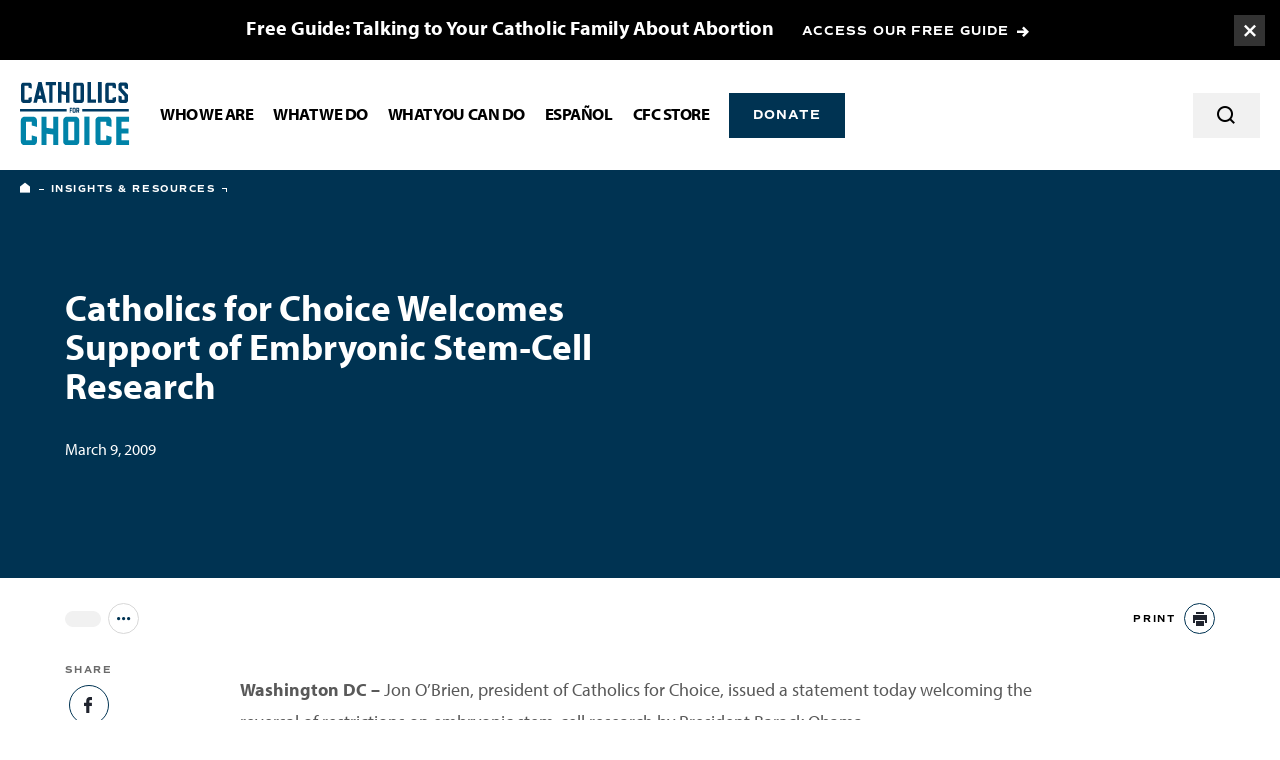

--- FILE ---
content_type: text/html; charset=UTF-8
request_url: https://www.catholicsforchoice.org/press-releases/catholics-for-choice-welcomes-support-of-embryonic-stem-cell-research/
body_size: 13628
content:
<!doctype html>
<html class="wp-singular press-release-template-default single single-press-release postid-22160 wp-theme-catholicsforchoice page" lang="en-US">
<head>
  <meta charset="UTF-8" />
  <meta http-equiv="Content-Type" content="text/html; charset=UTF-8" />
  <meta http-equiv="X-UA-Compatible" content="IE=edge">
  <meta name="viewport" content="width=device-width, initial-scale=1.0">
  <link rel="stylesheet" href="https://use.typekit.net/qpi4ooy.css">

    <meta name='robots' content='index, follow, max-image-preview:large, max-snippet:-1, max-video-preview:-1' />

	<!-- This site is optimized with the Yoast SEO plugin v26.7 - https://yoast.com/wordpress/plugins/seo/ -->
	<title>Catholics for Choice Welcomes Support of Embryonic Stem-Cell Research - Catholics for Choice</title>
	<link rel="canonical" href="http://www.catholicsforchoice.org/press-releases/catholics-for-choice-welcomes-support-of-embryonic-stem-cell-research/" />
	<meta property="og:locale" content="en_US" />
	<meta property="og:type" content="article" />
	<meta property="og:title" content="Catholics for Choice Welcomes Support of Embryonic Stem-Cell Research - Catholics for Choice" />
	<meta property="og:description" content="Washington DC &#8211; Jon O&#8217;Brien, president of Catholics for Choice, issued a statement today welcoming the reversal of restrictions on embryonic stem-cell research by President Barack Obama. “Today’s executive order overturning the restrictions on embryonic stem-cell research is tremendously encouraging.  It marks not only a great promise of scientific advancement, but also an important step towards [&hellip;]" />
	<meta property="og:url" content="http://www.catholicsforchoice.org/press-releases/catholics-for-choice-welcomes-support-of-embryonic-stem-cell-research/" />
	<meta property="og:site_name" content="Catholics for Choice" />
	<meta property="article:modified_time" content="2021-01-21T20:43:22+00:00" />
	<meta property="og:image" content="https://www.catholicsforchoice.org/wp-content/uploads/2025/03/Link-Images-1.jpg" />
	<meta property="og:image:width" content="1050" />
	<meta property="og:image:height" content="551" />
	<meta property="og:image:type" content="image/jpeg" />
	<meta name="twitter:card" content="summary_large_image" />
	<meta name="twitter:label1" content="Est. reading time" />
	<meta name="twitter:data1" content="2 minutes" />
	<script type="application/ld+json" class="yoast-schema-graph">{"@context":"https://schema.org","@graph":[{"@type":"WebPage","@id":"http://www.catholicsforchoice.org/press-releases/catholics-for-choice-welcomes-support-of-embryonic-stem-cell-research/","url":"http://www.catholicsforchoice.org/press-releases/catholics-for-choice-welcomes-support-of-embryonic-stem-cell-research/","name":"Catholics for Choice Welcomes Support of Embryonic Stem-Cell Research - Catholics for Choice","isPartOf":{"@id":"https://www.catholicsforchoice.org/#website"},"datePublished":"2009-03-09T19:09:51+00:00","dateModified":"2021-01-21T20:43:22+00:00","breadcrumb":{"@id":"http://www.catholicsforchoice.org/press-releases/catholics-for-choice-welcomes-support-of-embryonic-stem-cell-research/#breadcrumb"},"inLanguage":"en-US","potentialAction":[{"@type":"ReadAction","target":["http://www.catholicsforchoice.org/press-releases/catholics-for-choice-welcomes-support-of-embryonic-stem-cell-research/"]}]},{"@type":"BreadcrumbList","@id":"http://www.catholicsforchoice.org/press-releases/catholics-for-choice-welcomes-support-of-embryonic-stem-cell-research/#breadcrumb","itemListElement":[{"@type":"ListItem","position":1,"name":"Home","item":"https://www.catholicsforchoice.org/"},{"@type":"ListItem","position":2,"name":"Catholics for Choice Welcomes Support of Embryonic Stem-Cell Research"}]},{"@type":"WebSite","@id":"https://www.catholicsforchoice.org/#website","url":"https://www.catholicsforchoice.org/","name":"Catholics for Choice","description":"","potentialAction":[{"@type":"SearchAction","target":{"@type":"EntryPoint","urlTemplate":"https://www.catholicsforchoice.org/search/{search_term_string}"},"query-input":{"@type":"PropertyValueSpecification","valueRequired":true,"valueName":"search_term_string"}}],"inLanguage":"en-US"}]}</script>
	<!-- / Yoast SEO plugin. -->


<link rel='dns-prefetch' href='//ajax.googleapis.com' />
<link rel='dns-prefetch' href='//www.googletagmanager.com' />
<style id='wp-img-auto-sizes-contain-inline-css' type='text/css'>
img:is([sizes=auto i],[sizes^="auto," i]){contain-intrinsic-size:3000px 1500px}
/*# sourceURL=wp-img-auto-sizes-contain-inline-css */
</style>
<style id='classic-theme-styles-inline-css' type='text/css'>
/*! This file is auto-generated */
.wp-block-button__link{color:#fff;background-color:#32373c;border-radius:9999px;box-shadow:none;text-decoration:none;padding:calc(.667em + 2px) calc(1.333em + 2px);font-size:1.125em}.wp-block-file__button{background:#32373c;color:#fff;text-decoration:none}
/*# sourceURL=/wp-includes/css/classic-themes.min.css */
</style>
<link rel="stylesheet" href="/wp-content/themes/catholicsforchoice/assets/css/style.css?ver=1768490157">
<meta name="generator" content="Site Kit by Google 1.170.0" /><script type="text/javascript" src="https://ajax.googleapis.com/ajax/libs/jquery/3.4.1/jquery.min.js" id="jquery-js"></script>
<link rel="icon" href="/wp-content/uploads/2025/06/Website-Icon--150x150.png" sizes="32x32" />
<link rel="icon" href="/wp-content/uploads/2025/06/Website-Icon--300x300.png" sizes="192x192" />
<link rel="apple-touch-icon" href="/wp-content/uploads/2025/06/Website-Icon--300x300.png" />
<meta name="msapplication-TileImage" content="/wp-content/uploads/2025/06/Website-Icon--300x300.png" />


    <link rel="shortcut icon" href="https://www.catholicsforchoice.org/wp-content/themes/catholicsforchoice/assets/images/favicon.ico">

  <!-- Google Tag Manager -->
  <script>(function(w,d,s,l,i){w[l]=w[l]||[];w[l].push({'gtm.start':
  new Date().getTime(),event:'gtm.js'});var f=d.getElementsByTagName(s)[0],
  j=d.createElement(s),dl=l!='dataLayer'?'&l='+l:'';j.async=true;j.src=
  'https://www.googletagmanager.com/gtm.js?id='+i+dl;f.parentNode.insertBefore(j,f);
  })(window,document,'script','dataLayer','GTM-P8DVG2M');</script>
  <!-- End Google Tag Manager -->

<style id='global-styles-inline-css' type='text/css'>
:root{--wp--preset--aspect-ratio--square: 1;--wp--preset--aspect-ratio--4-3: 4/3;--wp--preset--aspect-ratio--3-4: 3/4;--wp--preset--aspect-ratio--3-2: 3/2;--wp--preset--aspect-ratio--2-3: 2/3;--wp--preset--aspect-ratio--16-9: 16/9;--wp--preset--aspect-ratio--9-16: 9/16;--wp--preset--color--black: #000000;--wp--preset--color--cyan-bluish-gray: #abb8c3;--wp--preset--color--white: #ffffff;--wp--preset--color--pale-pink: #f78da7;--wp--preset--color--vivid-red: #cf2e2e;--wp--preset--color--luminous-vivid-orange: #ff6900;--wp--preset--color--luminous-vivid-amber: #fcb900;--wp--preset--color--light-green-cyan: #7bdcb5;--wp--preset--color--vivid-green-cyan: #00d084;--wp--preset--color--pale-cyan-blue: #8ed1fc;--wp--preset--color--vivid-cyan-blue: #0693e3;--wp--preset--color--vivid-purple: #9b51e0;--wp--preset--gradient--vivid-cyan-blue-to-vivid-purple: linear-gradient(135deg,rgb(6,147,227) 0%,rgb(155,81,224) 100%);--wp--preset--gradient--light-green-cyan-to-vivid-green-cyan: linear-gradient(135deg,rgb(122,220,180) 0%,rgb(0,208,130) 100%);--wp--preset--gradient--luminous-vivid-amber-to-luminous-vivid-orange: linear-gradient(135deg,rgb(252,185,0) 0%,rgb(255,105,0) 100%);--wp--preset--gradient--luminous-vivid-orange-to-vivid-red: linear-gradient(135deg,rgb(255,105,0) 0%,rgb(207,46,46) 100%);--wp--preset--gradient--very-light-gray-to-cyan-bluish-gray: linear-gradient(135deg,rgb(238,238,238) 0%,rgb(169,184,195) 100%);--wp--preset--gradient--cool-to-warm-spectrum: linear-gradient(135deg,rgb(74,234,220) 0%,rgb(151,120,209) 20%,rgb(207,42,186) 40%,rgb(238,44,130) 60%,rgb(251,105,98) 80%,rgb(254,248,76) 100%);--wp--preset--gradient--blush-light-purple: linear-gradient(135deg,rgb(255,206,236) 0%,rgb(152,150,240) 100%);--wp--preset--gradient--blush-bordeaux: linear-gradient(135deg,rgb(254,205,165) 0%,rgb(254,45,45) 50%,rgb(107,0,62) 100%);--wp--preset--gradient--luminous-dusk: linear-gradient(135deg,rgb(255,203,112) 0%,rgb(199,81,192) 50%,rgb(65,88,208) 100%);--wp--preset--gradient--pale-ocean: linear-gradient(135deg,rgb(255,245,203) 0%,rgb(182,227,212) 50%,rgb(51,167,181) 100%);--wp--preset--gradient--electric-grass: linear-gradient(135deg,rgb(202,248,128) 0%,rgb(113,206,126) 100%);--wp--preset--gradient--midnight: linear-gradient(135deg,rgb(2,3,129) 0%,rgb(40,116,252) 100%);--wp--preset--font-size--small: 13px;--wp--preset--font-size--medium: 20px;--wp--preset--font-size--large: 36px;--wp--preset--font-size--x-large: 42px;--wp--preset--spacing--20: 0.44rem;--wp--preset--spacing--30: 0.67rem;--wp--preset--spacing--40: 1rem;--wp--preset--spacing--50: 1.5rem;--wp--preset--spacing--60: 2.25rem;--wp--preset--spacing--70: 3.38rem;--wp--preset--spacing--80: 5.06rem;--wp--preset--shadow--natural: 6px 6px 9px rgba(0, 0, 0, 0.2);--wp--preset--shadow--deep: 12px 12px 50px rgba(0, 0, 0, 0.4);--wp--preset--shadow--sharp: 6px 6px 0px rgba(0, 0, 0, 0.2);--wp--preset--shadow--outlined: 6px 6px 0px -3px rgb(255, 255, 255), 6px 6px rgb(0, 0, 0);--wp--preset--shadow--crisp: 6px 6px 0px rgb(0, 0, 0);}:where(.is-layout-flex){gap: 0.5em;}:where(.is-layout-grid){gap: 0.5em;}body .is-layout-flex{display: flex;}.is-layout-flex{flex-wrap: wrap;align-items: center;}.is-layout-flex > :is(*, div){margin: 0;}body .is-layout-grid{display: grid;}.is-layout-grid > :is(*, div){margin: 0;}:where(.wp-block-columns.is-layout-flex){gap: 2em;}:where(.wp-block-columns.is-layout-grid){gap: 2em;}:where(.wp-block-post-template.is-layout-flex){gap: 1.25em;}:where(.wp-block-post-template.is-layout-grid){gap: 1.25em;}.has-black-color{color: var(--wp--preset--color--black) !important;}.has-cyan-bluish-gray-color{color: var(--wp--preset--color--cyan-bluish-gray) !important;}.has-white-color{color: var(--wp--preset--color--white) !important;}.has-pale-pink-color{color: var(--wp--preset--color--pale-pink) !important;}.has-vivid-red-color{color: var(--wp--preset--color--vivid-red) !important;}.has-luminous-vivid-orange-color{color: var(--wp--preset--color--luminous-vivid-orange) !important;}.has-luminous-vivid-amber-color{color: var(--wp--preset--color--luminous-vivid-amber) !important;}.has-light-green-cyan-color{color: var(--wp--preset--color--light-green-cyan) !important;}.has-vivid-green-cyan-color{color: var(--wp--preset--color--vivid-green-cyan) !important;}.has-pale-cyan-blue-color{color: var(--wp--preset--color--pale-cyan-blue) !important;}.has-vivid-cyan-blue-color{color: var(--wp--preset--color--vivid-cyan-blue) !important;}.has-vivid-purple-color{color: var(--wp--preset--color--vivid-purple) !important;}.has-black-background-color{background-color: var(--wp--preset--color--black) !important;}.has-cyan-bluish-gray-background-color{background-color: var(--wp--preset--color--cyan-bluish-gray) !important;}.has-white-background-color{background-color: var(--wp--preset--color--white) !important;}.has-pale-pink-background-color{background-color: var(--wp--preset--color--pale-pink) !important;}.has-vivid-red-background-color{background-color: var(--wp--preset--color--vivid-red) !important;}.has-luminous-vivid-orange-background-color{background-color: var(--wp--preset--color--luminous-vivid-orange) !important;}.has-luminous-vivid-amber-background-color{background-color: var(--wp--preset--color--luminous-vivid-amber) !important;}.has-light-green-cyan-background-color{background-color: var(--wp--preset--color--light-green-cyan) !important;}.has-vivid-green-cyan-background-color{background-color: var(--wp--preset--color--vivid-green-cyan) !important;}.has-pale-cyan-blue-background-color{background-color: var(--wp--preset--color--pale-cyan-blue) !important;}.has-vivid-cyan-blue-background-color{background-color: var(--wp--preset--color--vivid-cyan-blue) !important;}.has-vivid-purple-background-color{background-color: var(--wp--preset--color--vivid-purple) !important;}.has-black-border-color{border-color: var(--wp--preset--color--black) !important;}.has-cyan-bluish-gray-border-color{border-color: var(--wp--preset--color--cyan-bluish-gray) !important;}.has-white-border-color{border-color: var(--wp--preset--color--white) !important;}.has-pale-pink-border-color{border-color: var(--wp--preset--color--pale-pink) !important;}.has-vivid-red-border-color{border-color: var(--wp--preset--color--vivid-red) !important;}.has-luminous-vivid-orange-border-color{border-color: var(--wp--preset--color--luminous-vivid-orange) !important;}.has-luminous-vivid-amber-border-color{border-color: var(--wp--preset--color--luminous-vivid-amber) !important;}.has-light-green-cyan-border-color{border-color: var(--wp--preset--color--light-green-cyan) !important;}.has-vivid-green-cyan-border-color{border-color: var(--wp--preset--color--vivid-green-cyan) !important;}.has-pale-cyan-blue-border-color{border-color: var(--wp--preset--color--pale-cyan-blue) !important;}.has-vivid-cyan-blue-border-color{border-color: var(--wp--preset--color--vivid-cyan-blue) !important;}.has-vivid-purple-border-color{border-color: var(--wp--preset--color--vivid-purple) !important;}.has-vivid-cyan-blue-to-vivid-purple-gradient-background{background: var(--wp--preset--gradient--vivid-cyan-blue-to-vivid-purple) !important;}.has-light-green-cyan-to-vivid-green-cyan-gradient-background{background: var(--wp--preset--gradient--light-green-cyan-to-vivid-green-cyan) !important;}.has-luminous-vivid-amber-to-luminous-vivid-orange-gradient-background{background: var(--wp--preset--gradient--luminous-vivid-amber-to-luminous-vivid-orange) !important;}.has-luminous-vivid-orange-to-vivid-red-gradient-background{background: var(--wp--preset--gradient--luminous-vivid-orange-to-vivid-red) !important;}.has-very-light-gray-to-cyan-bluish-gray-gradient-background{background: var(--wp--preset--gradient--very-light-gray-to-cyan-bluish-gray) !important;}.has-cool-to-warm-spectrum-gradient-background{background: var(--wp--preset--gradient--cool-to-warm-spectrum) !important;}.has-blush-light-purple-gradient-background{background: var(--wp--preset--gradient--blush-light-purple) !important;}.has-blush-bordeaux-gradient-background{background: var(--wp--preset--gradient--blush-bordeaux) !important;}.has-luminous-dusk-gradient-background{background: var(--wp--preset--gradient--luminous-dusk) !important;}.has-pale-ocean-gradient-background{background: var(--wp--preset--gradient--pale-ocean) !important;}.has-electric-grass-gradient-background{background: var(--wp--preset--gradient--electric-grass) !important;}.has-midnight-gradient-background{background: var(--wp--preset--gradient--midnight) !important;}.has-small-font-size{font-size: var(--wp--preset--font-size--small) !important;}.has-medium-font-size{font-size: var(--wp--preset--font-size--medium) !important;}.has-large-font-size{font-size: var(--wp--preset--font-size--large) !important;}.has-x-large-font-size{font-size: var(--wp--preset--font-size--x-large) !important;}
/*# sourceURL=global-styles-inline-css */
</style>
</head>

  <body>
    
    <!-- Google Tag Manager (noscript) -->
    <noscript><iframe src="https://www.googletagmanager.com/ns.html?id=GTM-P8DVG2M"
    height="0" width="0" style="display:none;visibility:hidden"></iframe></noscript>
    <!-- End Google Tag Manager (noscript) -->

    <a href="#main-content" class="skip-to-main">Skip to main content</a>

        <div class="page-container">
                    <div class="alert-banner" data-style="small" data-cookie-id="Talking to your Catholic family" data-expiration="5">
  <a href="#" class="alert-banner-close js-close-alert-banner"><span class="sr-text">Toggle Banner</span></a>

      <div class="alert-banner-container -small">
      <div class="alert-banner-container-inner">
        <div class="h7 -white alert-banner-title">Free Guide: Talking to Your Catholic Family About Abortion</div>
        <a class="alert-banner-link arrow-link -white" href="https://www.catholicsforchoice.org/resource-library/talking-to-your-catholic-family-about-abortion/" target="_blank">ACCESS OUR FREE GUIDE</a>
      </div>
    </div>

  </div>
      
                    <header class="site-header">
  <div class="site-header-container">
    <div class="site-header-inner">
      <div class="site-header-left">
                  <a class="site-header-logo-wrapper" href="/">
            <img alt="Catholics for Choice" src="https://www.catholicsforchoice.org/wp-content/themes/catholicsforchoice/assets/images/logo-cfc-blue.svg"></a>
          </a>
              </div>

      <div class="site-header-right">
        <div class="site-header-mobile">
          <div class="site-header-mobile-toggle-container">
            <a href="#" class="site-header-mobile-menu-toggle -no-arrow toggle js-mobile-menu-toggle" data-opened="false">
              <span class="-open" aria-hidden="false">Menu</span>
              <span class="-close" aria-hidden="true">Close</span>
            </a>
          </div>

          <div class="site-header-mobile-menu">
            <div class="site-header-mobile-search">
              <form role="search" method="GET" action="/" class="site-header-mobile-search-form">
                <input type="search" name="s" class="site-header-mobile-search-input" id="mobile-site-search-input" aria-label="Search Input" placeholder="Search the site...">
                <button type="submit" class="site-header-mobile-search-button -no-arrow icon-search"><span class="sr-text">Search</span></button>
              </form>
            </div>
            <nav class="site-header-mobile-nav" aria-label="Main Site Navigation">
              <ul class="site-header-mobile-nav-items">
                                  <li class="site-header-mobile-nav-item">
                    <a class="site-header-mobile-nav-item-link -has-children" href="https://www.catholicsforchoice.org/who-we-are/" target="">Who We Are</a>
                                          <a href="#" class="site-header-mobile-drop-toggle -no-arrow toggle js-mobile-expand-toggle" aria-label="Expand or collapse dropdown" data-opened="false">
                        <span class="-open" aria-hidden="false"></span>
                        <span class="-close" aria-hidden="true"></span>
                      </a>

                      <ul class="site-header-mobile-nav-item-dropdown">
                                                  <li class="site-header-mobile-nav-item-dropdown-item">
                                                          <a href="https://www.catholicsforchoice.org/theory-of-change/" target="">What Sets Us Apart</a>
                                                      </li>

                                                                            <li class="site-header-mobile-nav-item-dropdown-item">
                                                          <a href="https://www.catholicsforchoice.org/who-we-are/our-staff-and-board/" target="">Our Staff and Board</a>
                                                      </li>

                                                                            <li class="site-header-mobile-nav-item-dropdown-item">
                                                          <a href="https://www.catholicsforchoice.org/three-principles/" target="">Three Principles of Pro-Choice<br>Catholicism</a>
                                                      </li>

                                                                            <li class="site-header-mobile-nav-item-dropdown-item">
                                                          <a href="https://www.catholicsforchoice.org/who-we-are/career-opportunities/" target="">Career Opportunities</a>
                                                      </li>

                                                                            <li class="site-header-mobile-nav-item-dropdown-item">
                                                          <a href="https://www.catholicsforchoice.org/our-history/" target="">Our History</a>
                                                      </li>

                                                                            <li class="site-header-mobile-nav-item-dropdown-item">
                                                          <a href="https://www.catholicsforchoice.org/who-we-are/press-center/" target="">Press Center</a>
                                                      </li>

                                                                            <li class="site-header-mobile-nav-item-dropdown-item">
                                                          <a href="https://www.catholicsforchoice.org/annual-reports/" target="">Annual Reports</a>
                                                      </li>

                                                                        </ul>
                                      </li>
                                  <li class="site-header-mobile-nav-item">
                    <a class="site-header-mobile-nav-item-link -has-children" href="https://www.catholicsforchoice.org/what-we-do/" target="">What We Do</a>
                                          <a href="#" class="site-header-mobile-drop-toggle -no-arrow toggle js-mobile-expand-toggle" aria-label="Expand or collapse dropdown" data-opened="false">
                        <span class="-open" aria-hidden="false"></span>
                        <span class="-close" aria-hidden="true"></span>
                      </a>

                      <ul class="site-header-mobile-nav-item-dropdown">
                                                  <li class="site-header-mobile-nav-item-dropdown-item">
                                                          <span><strong>We Educate</strong></span>
                                                      </li>

                                                                                    <li class="site-header-mobile-nav-item-dropdown-item">
                                                                  <a href="https://www.catholicsforchoice.org/issues/" target="">Our Issues</a>
                                                              </li>
                                                          <li class="site-header-mobile-nav-item-dropdown-item">
                                                                  <a href="https://www.catholicsforchoice.org/conscience-magazine/" target="">Conscience Magazine</a>
                                                              </li>
                                                          <li class="site-header-mobile-nav-item-dropdown-item">
                                                                  <a href="https://theoverreachmonitor.substack.com/" target="">The Overreach Monitor</a>
                                                              </li>
                                                          <li class="site-header-mobile-nav-item-dropdown-item">
                                                                  <a href="https://www.catholicsforchoice.org/get-involved/what-does-the-catholic-church-say-about-abortion/" target="">What Does the Catholic Church Say About Abortion?</a>
                                                              </li>
                                                                                                        <li class="site-header-mobile-nav-item-dropdown-item">
                                                          <span><strong>We Encounter</strong></span>
                                                      </li>

                                                                                    <li class="site-header-mobile-nav-item-dropdown-item">
                                                                  <a href="https://www.catholicsforchoice.org/stories/" target="">Pro-Choice Catholic Testimony</a>
                                                              </li>
                                                          <li class="site-header-mobile-nav-item-dropdown-item">
                                                                  <a href="https://www.catholicsforchoice.org/resource-library/" target="">Resource Library</a>
                                                              </li>
                                                          <li class="site-header-mobile-nav-item-dropdown-item">
                                                                  <a href="https://www.catholicsforchoice.org/resource-library/pope-francis-listen/" target="">Pope Francis, Listen</a>
                                                              </li>
                                                          <li class="site-header-mobile-nav-item-dropdown-item">
                                                                  <a href="https://www.catholicsforchoice.org/what-we-do/workshops/" target="">Workshops &#038; Seminars</a>
                                                              </li>
                                                                                                        <li class="site-header-mobile-nav-item-dropdown-item">
                                                          <a href="https://www.catholicsforchoice.org/welcome-to-catholics-for-choice/" target=""><strong>We Embolden</strong></a>
                                                      </li>

                                                                                    <li class="site-header-mobile-nav-item-dropdown-item">
                                                                  <a href="https://www.catholicsforchoice.org/what-are-digital-shepherds/" target="">Digital Shepherds</a>
                                                              </li>
                                                          <li class="site-header-mobile-nav-item-dropdown-item">
                                                                  <a href="https://www.catholicsforchoice.org/students/" target="">Student and Young Adult Organizing</a>
                                                              </li>
                                                                                                    </ul>
                                      </li>
                                  <li class="site-header-mobile-nav-item">
                    <a class="site-header-mobile-nav-item-link -has-children" href="https://www.catholicsforchoice.org/welcome-to-catholics-for-choice/" target="">WHAT YOU CAN DO</a>
                                          <a href="#" class="site-header-mobile-drop-toggle -no-arrow toggle js-mobile-expand-toggle" aria-label="Expand or collapse dropdown" data-opened="false">
                        <span class="-open" aria-hidden="false"></span>
                        <span class="-close" aria-hidden="true"></span>
                      </a>

                      <ul class="site-header-mobile-nav-item-dropdown">
                                                  <li class="site-header-mobile-nav-item-dropdown-item">
                                                          <a href="https://www.catholicsforchoice.org/welcome-to-catholics-for-choice/" target=""><strong>START HERE:</strong> Welcome to CFC!</a>
                                                      </li>

                                                                            <li class="site-header-mobile-nav-item-dropdown-item">
                                                          <a href="https://www.catholicsforchoice.org/get-involved/join-our-mailing-list/" target=""><strong>Listen:</strong> Join Our Mailing List</a>
                                                      </li>

                                                                            <li class="site-header-mobile-nav-item-dropdown-item">
                                                          <a href="https://www.catholicsforchoice.org/catholic-healthcare/" target=""><strong>Learn:</strong> Catholic Healthcare Guide</a>
                                                      </li>

                                                                            <li class="site-header-mobile-nav-item-dropdown-item">
                                                          <a href="https://www.catholicsforchoice.org/stories/" target=""><strong>Read:</strong> Read Pro-Choice Testimony</a>
                                                      </li>

                                                                            <li class="site-header-mobile-nav-item-dropdown-item">
                                                          <a href="https://www.catholicsforchoice.org/share-your-story/" target=""><strong>Share:</strong> Submit Your Story</a>
                                                      </li>

                                                                            <li class="site-header-mobile-nav-item-dropdown-item">
                                                          <a href="https://www.catholicsforchoice.org/tipline/" target=""><strong>Speak Up:</strong> The Overreach Monitor Tipline</a>
                                                      </li>

                                                                            <li class="site-header-mobile-nav-item-dropdown-item">
                                                          <a href="https://www.catholicsforchoice.org/get-involved/donate-now/" target=""><strong>Donate</strong></a>
                                                      </li>

                                                                        </ul>
                                      </li>
                                  <li class="site-header-mobile-nav-item">
                    <a class="site-header-mobile-nav-item-link -has-children" href="https://www.catholicsforchoice.org/cfc-en-espanol/" target="">Español</a>
                                          <a href="#" class="site-header-mobile-drop-toggle -no-arrow toggle js-mobile-expand-toggle" aria-label="Expand or collapse dropdown" data-opened="false">
                        <span class="-open" aria-hidden="false"></span>
                        <span class="-close" aria-hidden="true"></span>
                      </a>

                      <ul class="site-header-mobile-nav-item-dropdown">
                                                  <li class="site-header-mobile-nav-item-dropdown-item">
                                                          <a href="https://www.catholicsforchoice.org/conoce-nuestra-historia/" target="">¡Conoce nuestra historia!</a>
                                                      </li>

                                                                            <li class="site-header-mobile-nav-item-dropdown-item">
                                                          <a href="https://www.catholicsforchoice.org/cfc-en-espanol/talleres-y-seminarios/" target="">Talleres y seminarios</a>
                                                      </li>

                                                                            <li class="site-header-mobile-nav-item-dropdown-item">
                                                          <a href="https://www.catholicsforchoice.org/cfc-en-espanol/suscribete/" target="">Suscríbete a nuestro nuevo boletín informativo!</a>
                                                      </li>

                                                                        </ul>
                                      </li>
                                  <li class="site-header-mobile-nav-item">
                    <a class="site-header-mobile-nav-item-link" href="https://www.catholicsforchoice.org/store/" target="">CFC Store</a>
                                      </li>
                              </ul>
            </nav>
                          <div class="site-header-mobile-button">
                <a href="https://www.catholicsforchoice.org/get-involved/donate-now/"  class="btn -no-arrow site-header-button">Donate</a>
              </div>
                      </div>
        </div>
                <div class="site-header-desktop">
          <div class="site-header-nav-container">
            <nav class="site-header-nav" aria-label="Main Site Navigation">
              <ul class="site-header-nav-items">
                                  <li class="site-header-nav-item">
                    <a class="site-header-nav-item-link -has-children" href="https://www.catholicsforchoice.org/who-we-are/" target="">Who We Are</a>
                                                                                      
                      <div class="site-header-nav-dropdown -cols-7">

                        <div class="site-header-nav-dropdown-inner">
                          <div class="site-header-nav-dropdown-content">
                            <div class="site-header-nav-dropdown-title eyebrow">Who We Are</div>
                                                          <p class="site-header-nav-dropdown-text">Established in 1973, Catholics for Choice works in the United States and around the world to ensure that all people have access to safe and affordable reproductive healthcare.</p>
                                                        <a href="https://www.catholicsforchoice.org/who-we-are/" class="site-header-nav-dropdown-link arrow-link" target="">Learn More</a>
                          </div>

                          <ul class="site-header-nav-dropdown-items">
                                                          <li class="site-header-nav-dropdown-item">
                                                                  <a href="https://www.catholicsforchoice.org/theory-of-change/" target="">What Sets Us Apart</a>
                                
                                
                              </li>
                                                          <li class="site-header-nav-dropdown-item">
                                                                  <a href="https://www.catholicsforchoice.org/who-we-are/our-staff-and-board/" target="">Our Staff and Board</a>
                                
                                
                              </li>
                                                          <li class="site-header-nav-dropdown-item">
                                                                  <a href="https://www.catholicsforchoice.org/three-principles/" target="">Three Principles of Pro-Choice<br>Catholicism</a>
                                
                                
                              </li>
                                                          <li class="site-header-nav-dropdown-item">
                                                                  <a href="https://www.catholicsforchoice.org/who-we-are/career-opportunities/" target="">Career Opportunities</a>
                                
                                
                              </li>
                                                          <li class="site-header-nav-dropdown-item">
                                                                  <a href="https://www.catholicsforchoice.org/our-history/" target="">Our History</a>
                                
                                
                              </li>
                                                          <li class="site-header-nav-dropdown-item">
                                                                  <a href="https://www.catholicsforchoice.org/who-we-are/press-center/" target="">Press Center</a>
                                
                                
                              </li>
                                                          <li class="site-header-nav-dropdown-item">
                                                                  <a href="https://www.catholicsforchoice.org/annual-reports/" target="">Annual Reports</a>
                                
                                
                              </li>
                                                      </ul>
                        </div>
                      </div>
                                      </li>
                                  <li class="site-header-nav-item">
                    <a class="site-header-nav-item-link -has-children" href="https://www.catholicsforchoice.org/what-we-do/" target="">What We Do</a>
                                                                                      
                      <div class="site-header-nav-dropdown -cols-3">

                        <div class="site-header-nav-dropdown-inner">
                          <div class="site-header-nav-dropdown-content">
                            <div class="site-header-nav-dropdown-title eyebrow">What We Do</div>
                                                          <p class="site-header-nav-dropdown-text">We encounter, educate, and embolden people of faith who support reproductive freedom.</p>
                                                        <a href="https://www.catholicsforchoice.org/what-we-do/" class="site-header-nav-dropdown-link arrow-link" target="">Learn More</a>
                          </div>

                          <ul class="site-header-nav-dropdown-items">
                                                          <li class="site-header-nav-dropdown-item">
                                                                  <p class="site-header-nav-dropdown-item-title"><strong>We Educate</strong></p>
                                
                                                                  <ul class="site-header-nav-dropdown-subitems">
                                                                          <li class="site-header-nav-dropdown-subitem">
                                                                                  <a href="https://www.catholicsforchoice.org/issues/" target="">Our Issues</a>
                                                                              </li>
                                                                          <li class="site-header-nav-dropdown-subitem">
                                                                                  <a href="https://www.catholicsforchoice.org/conscience-magazine/" target="">Conscience Magazine</a>
                                                                              </li>
                                                                          <li class="site-header-nav-dropdown-subitem">
                                                                                  <a href="https://theoverreachmonitor.substack.com/" target="">The Overreach Monitor</a>
                                                                              </li>
                                                                          <li class="site-header-nav-dropdown-subitem">
                                                                                  <a href="https://www.catholicsforchoice.org/get-involved/what-does-the-catholic-church-say-about-abortion/" target="">What Does the Catholic Church Say About Abortion?</a>
                                                                              </li>
                                                                      </ul>
                                
                              </li>
                                                          <li class="site-header-nav-dropdown-item">
                                                                  <p class="site-header-nav-dropdown-item-title"><strong>We Encounter</strong></p>
                                
                                                                  <ul class="site-header-nav-dropdown-subitems">
                                                                          <li class="site-header-nav-dropdown-subitem">
                                                                                  <a href="https://www.catholicsforchoice.org/stories/" target="">Pro-Choice Catholic Testimony</a>
                                                                              </li>
                                                                          <li class="site-header-nav-dropdown-subitem">
                                                                                  <a href="https://www.catholicsforchoice.org/resource-library/" target="">Resource Library</a>
                                                                              </li>
                                                                          <li class="site-header-nav-dropdown-subitem">
                                                                                  <a href="https://www.catholicsforchoice.org/resource-library/pope-francis-listen/" target="">Pope Francis, Listen</a>
                                                                              </li>
                                                                          <li class="site-header-nav-dropdown-subitem">
                                                                                  <a href="https://www.catholicsforchoice.org/what-we-do/workshops/" target="">Workshops &#038; Seminars</a>
                                                                              </li>
                                                                      </ul>
                                
                              </li>
                                                          <li class="site-header-nav-dropdown-item">
                                                                  <a href="https://www.catholicsforchoice.org/welcome-to-catholics-for-choice/" target=""><strong>We Embolden</strong></a>
                                
                                                                  <ul class="site-header-nav-dropdown-subitems">
                                                                          <li class="site-header-nav-dropdown-subitem">
                                                                                  <a href="https://www.catholicsforchoice.org/what-are-digital-shepherds/" target="">Digital Shepherds</a>
                                                                              </li>
                                                                          <li class="site-header-nav-dropdown-subitem">
                                                                                  <a href="https://www.catholicsforchoice.org/students/" target="">Student and Young Adult Organizing</a>
                                                                              </li>
                                                                      </ul>
                                
                              </li>
                                                      </ul>
                        </div>
                      </div>
                                      </li>
                                  <li class="site-header-nav-item">
                    <a class="site-header-nav-item-link -has-children" href="https://www.catholicsforchoice.org/welcome-to-catholics-for-choice/" target="">WHAT YOU CAN DO</a>
                                                                                      
                      <div class="site-header-nav-dropdown -cols-7">

                        <div class="site-header-nav-dropdown-inner">
                          <div class="site-header-nav-dropdown-content">
                            <div class="site-header-nav-dropdown-title eyebrow">WHAT YOU CAN DO</div>
                                                          <p class="site-header-nav-dropdown-text">Help create a world where everyone has equal access to safe and legal abortion.</p>
                                                        <a href="https://www.catholicsforchoice.org/welcome-to-catholics-for-choice/" class="site-header-nav-dropdown-link arrow-link" target="">Learn More</a>
                          </div>

                          <ul class="site-header-nav-dropdown-items">
                                                          <li class="site-header-nav-dropdown-item">
                                                                  <a href="https://www.catholicsforchoice.org/welcome-to-catholics-for-choice/" target=""><strong>START HERE:</strong> Welcome to CFC!</a>
                                
                                
                              </li>
                                                          <li class="site-header-nav-dropdown-item">
                                                                  <a href="https://www.catholicsforchoice.org/get-involved/join-our-mailing-list/" target=""><strong>Listen:</strong> Join Our Mailing List</a>
                                
                                
                              </li>
                                                          <li class="site-header-nav-dropdown-item">
                                                                  <a href="https://www.catholicsforchoice.org/catholic-healthcare/" target=""><strong>Learn:</strong> Catholic Healthcare Guide</a>
                                
                                
                              </li>
                                                          <li class="site-header-nav-dropdown-item">
                                                                  <a href="https://www.catholicsforchoice.org/stories/" target=""><strong>Read:</strong> Read Pro-Choice Testimony</a>
                                
                                
                              </li>
                                                          <li class="site-header-nav-dropdown-item">
                                                                  <a href="https://www.catholicsforchoice.org/share-your-story/" target=""><strong>Share:</strong> Submit Your Story</a>
                                
                                
                              </li>
                                                          <li class="site-header-nav-dropdown-item">
                                                                  <a href="https://www.catholicsforchoice.org/tipline/" target=""><strong>Speak Up:</strong> The Overreach Monitor Tipline</a>
                                
                                
                              </li>
                                                          <li class="site-header-nav-dropdown-item">
                                                                  <a href="https://www.catholicsforchoice.org/get-involved/donate-now/" target=""><strong>Donate</strong></a>
                                
                                
                              </li>
                                                      </ul>
                        </div>
                      </div>
                                      </li>
                                  <li class="site-header-nav-item">
                    <a class="site-header-nav-item-link -has-children" href="https://www.catholicsforchoice.org/cfc-en-espanol/" target="">Español</a>
                                                                                      
                      <div class="site-header-nav-dropdown -cols-3">

                        <div class="site-header-nav-dropdown-inner">
                          <div class="site-header-nav-dropdown-content">
                            <div class="site-header-nav-dropdown-title eyebrow">Español</div>
                                                        <a href="https://www.catholicsforchoice.org/cfc-en-espanol/" class="site-header-nav-dropdown-link arrow-link" target="">Learn More</a>
                          </div>

                          <ul class="site-header-nav-dropdown-items">
                                                          <li class="site-header-nav-dropdown-item">
                                                                  <a href="https://www.catholicsforchoice.org/conoce-nuestra-historia/" target="">¡Conoce nuestra historia!</a>
                                
                                
                              </li>
                                                          <li class="site-header-nav-dropdown-item">
                                                                  <a href="https://www.catholicsforchoice.org/cfc-en-espanol/talleres-y-seminarios/" target="">Talleres y seminarios</a>
                                
                                
                              </li>
                                                          <li class="site-header-nav-dropdown-item">
                                                                  <a href="https://www.catholicsforchoice.org/cfc-en-espanol/suscribete/" target="">Suscríbete a nuestro nuevo boletín informativo!</a>
                                
                                
                              </li>
                                                      </ul>
                        </div>
                      </div>
                                      </li>
                                  <li class="site-header-nav-item">
                    <a class="site-header-nav-item-link" href="https://www.catholicsforchoice.org/store/" target="">CFC Store</a>
                                      </li>
                              </ul>
            </nav>

                      <div class="site-header-button-container">
              <a href="https://www.catholicsforchoice.org/get-involved/donate-now/"  class="btn -no-arrow site-header-button">Donate</a>
            </div>
          
            <div class="site-header-search">
              <form role="search" method="GET" action="/" class="site-header-search-form">
                <input type="search" name="s" class="site-header-search-input" id="site-search-input" aria-label="Search Input" placeholder="Search the site...">
                <button type="submit" class="site-header-search-button -no-arrow icon-search"><span class="sr-text">Search</span></button>
                <button type="button" class="-no-arrow icon-close js-close-search site-header-search-close"><span class="sr-text">Close Search</span></button>
              </form>
              <button class="site-header-search-toggle icon-search -no-arrow js-search-toggle"><span class="sr-text">Toggle Search</span></button>
            </div>
          </div>
        </div>
      </div>
    </div>
  </div>
</header>
            
            <main id="main-content">
          <article class="post-type-press-release" data-hero-image="">
      <div class="breadcrumbs">
    <div class="breadcrumbs-inner">
      <a class="breadcrumbs-crumb breadcrumbs-home" href="/"><span class="sr-text">Home</span></a>

                        <span class="breadcrumbs-separator"></span> <a class="breadcrumbs-crumb" href="https://www.catholicsforchoice.org/resource-library/">Insights &#038; Resources</a>
              
      <span class="breadcrumbs-end"></span>
          </div>
  </div>
    
<div class="hero-resource">
      <div class="hero-resource-bg" style="background-image: url('');"></div>
  
  <div class="hero-resource-inner">
    <div class="hero-resource-content">
                  
      <h1 class="hero-resource-title"
          data-animate
          data-split-text="true"
          data-animation="fadeInUp"
          data-animation-delay="200"
          data-animation-duration="1000">Catholics for Choice Welcomes Support of Embryonic Stem-Cell Research</h1>

      
        <div class="hero-resource-meta"
             data-animate
             data-animation="fadeInUp"
             data-animation-duration="500">
                                <span class="hero-resource-publish-date">March 9, 2009</span>
                  </div>
              
          </div>

          <div class="hero-resource-media"
           data-animate
           data-animation="scaleIn"
           data-delay="300"
           data-animation-duration="1000">

              </div>
      </div>
</div>
    <div class="resource-detail">
  <div class="resource-detail-inner">
    <div class="resource-detail-top">
      <div class="resource-detail-primary-issue">
        <a href="https://www.catholicsforchoice.org/resource-library/?_issues=" class="pill"></a>
        <a href="#resource-detail-tags" class="js-jump-to-issues circle-icon icon-elipsis -sm" title="Jump to all Issues"><span class="sr-text">Jump to all Issues</span></a>
      </div>
      <div class="resource-detail-print">Print <a href="#" class="circle-icon -sm icon-print js-print"><span class="sr-text">Print</span></a></div>
    </div>
    <div class="resource-detail-social-bar">
      Share
                  <div class="resource-detail-social-bar-links">
        <a href="https://www.facebook.com/sharer/sharer.php?u=https%3A%2F%2Fwww.catholicsforchoice.org%2Fpress-releases%2Fcatholics-for-choice-welcomes-support-of-embryonic-stem-cell-research%2F" class="circle-icon icon-facebook js-social-share" data-service="facebook" rel="noopener" target="_blank"><span class="sr-text">Share on Facebook</span></a>
        <a href="https://twitter.com/intent/tweet/?url=https%3A%2F%2Fwww.catholicsforchoice.org%2Fpress-releases%2Fcatholics-for-choice-welcomes-support-of-embryonic-stem-cell-research%2F" class="circle-icon icon-twitter js-social-share" data-service="twitter" rel="noopener" target="_blank"><span class="sr-text">Share on Twitter</span></a>
        <a href="https://www.linkedin.com/shareArticle?mini=true&amp;url=https%3A%2F%2Fwww.catholicsforchoice.org%2Fpress-releases%2Fcatholics-for-choice-welcomes-support-of-embryonic-stem-cell-research%2F&amp;source=https%3A%2F%2Fwww.catholicsforchoice.org" class="circle-icon icon-linkedin js-social-share" data-service="linkedin" rel="noopener" target="_blank"><span class="sr-text">Share on LinkedIn</span></a>
        <a href="mailto:?subject=From%20Catholics%20for%20Choice%3A%20Catholics%20for%20Choice%20Welcomes%20Support%20of%20Embryonic%20Stem-Cell%20Research&body=https%3A%2F%2Fwww.catholicsforchoice.org%2Fpress-releases%2Fcatholics-for-choice-welcomes-support-of-embryonic-stem-cell-research%2F" class="circle-icon icon-email"><span class="sr-text">Share via Email</span></a>
      </div>
    </div>

    <div class="resource-detail-content">
      <div class="wysiwyg-content"><p><strong>Washington DC &#8211; </strong>Jon O&#8217;Brien, president of Catholics for Choice, issued a statement today welcoming the reversal of restrictions on embryonic stem-cell research by President Barack Obama.</p>
<p>“Today’s executive order overturning the restrictions on embryonic stem-cell research is tremendously encouraging.  It marks not only a great promise of scientific advancement, but also an important step towards decoupling the moral pronouncements of the religious right from public policy and science.</p>
<p>“The various restrictions of the Bush Administration on scientific research, particularly stem-cell research, have been troubling for scientific advancement.  For too long, policy debates around scientific research have been dominated by the antichoice rhetoric of the religious right, even though stem-cell research is ethical and consistent with contemporary morality.</p>
<p>“The hierarchy of the Catholic church has often been at the center of the battle against embryonic stem-cell research, placing religious dogma at the center of their pronouncements, rather than sound scientific reasoning.  That notwithstanding, a recent poll conducted by Belden Russonello &amp; Stewart for Catholics for Choice found that almost seven in ten Catholics in the US favor stem-cell research with early human embryos (69 percent).  A similar number support maintaining the integrity of scientific research by keeping it free from religious rhetoric, rejecting the Catholic hierarchy’s attempts to curb scientific endeavor.</p>
<p>“Embryonic stem-cell research holds great promise for treating or curing a variety of diseases and syndromes.  Respected scientists believe it has the potential to help find new treatments for the millions of Americans suffering from diseases like diabetes, Parkinson’s, cancer, multiple sclerosis and Alzheimer’s.  Catholics in the United States believe in the merits and potential benefits of this research even if the hierarchy chooses not to understand.</p>
<p>“Catholics for Choice applauds President Obama’s bold support of science and reason in the face of opposition from the Catholic hierarchy and their right wing allies. We call upon Congress to lift the ban on federal funding of embryonic stem-call research in order to fully realize President Obama’s vision and the hopes of the American public.&#8221;</p>
<p align="center">-###-</p>
</div>
    </div>
  </div>
</div>


<div class="resource-detail">
  <div class="resource-detail-inner">
    <div class="resource-detail-content -no-margin">
      
      
          </div>
  </div>
</div>
    <div class="related-resources">
  <div class="related-resources-inner">
          <div class="related-resources-top">
        <div class="related-resources-intro">
          <h2 class="h3 related-resources-title"></h2>

                  </div>
        <a href="https://www.catholicsforchoice.org/resource-library/" class="arrow-link related-resources-all-link">See More</a>
      </div>
    
    <div class="related-resources-items">
                                    <div class="resource-card js-link-event" data-image="true"     data-animate
     data-animation="fadeInUp"
     data-animation-duration="500"
     data-animation-delay="200">
      <div class="resource-card-image">
      <img src="/wp-content/uploads/2024/11/pro-choice-liturgy-for-the-2024-election-1-aspect-ratio-500-330.jpg" alt="">
    </div>
    <div class="resource-card-meta">
        <div class="resource-card-meta-type">  
      <span>The Latest</span>
  </div>
    <div class="resource-card-meta-inner">
      <a href="https://www.catholicsforchoice.org/resource-library/post-election-resources-for-the-pro-choice-catholic/" class="h7 resource-card-meta-title js-link-event-link">Resources for the Pro-Choice Catholic</a>

          </div>
          <span class="pill">Abortion</span>
      </div>
</div>
                              <div class="resource-card js-link-event" data-image="true"     data-animate
     data-animation="fadeInUp"
     data-animation-duration="500"
     data-animation-delay="400">
      <div class="resource-card-image">
      <img src="/wp-content/uploads/2025/08/brigidhilde2-aspect-ratio-500-330.png" alt="">
    </div>
    <div class="resource-card-meta">
        <div class="resource-card-meta-type">  
      <span>Publication</span>
  </div>
    <div class="resource-card-meta-inner">
      <a href="https://www.catholicsforchoice.org/resource-library/prayer-cards-st-hildegard-and-st-brigid/" class="h7 resource-card-meta-title js-link-event-link">Prayer Cards: St. Hildegard and St. Brigid</a>

          </div>
          <span class="pill">Abortion</span>
      </div>
</div>
                              <div class="resource-card js-link-event"     data-animate
     data-animation="fadeInUp"
     data-animation-duration="500"
     data-animation-delay="600">
    <div class="resource-card-meta">
        <div class="resource-card-meta-type">  
      <span>Publication</span>
  </div>
    <div class="resource-card-meta-inner">
      <a href="https://www.catholicsforchoice.org/resource-library/youth-advocacy-development/" class="h6 resource-card-meta-title js-link-event-link">Youth Advocacy Development</a>

              <p class="-small resource-card-meta-excerpt"></p>
          </div>
          <span class="pill">Reproductive Equity</span>
      </div>
</div>
                              <div class="resource-card js-link-event" data-image="true"     data-animate
     data-animation="fadeInUp"
     data-animation-duration="500"
     data-animation-delay="800">
      <div class="resource-card-image">
      <img src="/wp-content/uploads/2025/05/General-brochure-english-cover-aspect-ratio-500-330.jpg" alt="">
    </div>
    <div class="resource-card-meta">
        <div class="resource-card-meta-type">  
      <span>Publication</span>
  </div>
    <div class="resource-card-meta-inner">
      <a href="https://www.catholicsforchoice.org/resource-library/get-to-know-us/" class="h7 resource-card-meta-title js-link-event-link">Get to Know Us!</a>

          </div>
          <span class="pill">Abortion</span>
      </div>
</div>
          </div>
  </div>
</div>
  </article>
      </main>
      
                                









              
              <footer class="site-footer">
  <div class="site-footer-top">
    <div class="site-footer-top-inner">
      <div class="site-footer-nav-primary">
        <div class="site-footer-nav-label">Our Issues</div>
        <ul class="site-footer-nav-primary-list">
                      <li class="site-footer-nav-primary-item">
              <a href="https://www.catholicsforchoice.org/issues/abortion/" class="site-footer-nav-primary-link">Abortion</a>
            </li>
                      <li class="site-footer-nav-primary-item">
              <a href="https://www.catholicsforchoice.org/issues/healthcare/" class="site-footer-nav-primary-link">Catholic Health Care</a>
            </li>
                      <li class="site-footer-nav-primary-item">
              <a href="https://www.catholicsforchoice.org/issues/conscience/" class="site-footer-nav-primary-link">Conscience</a>
            </li>
                      <li class="site-footer-nav-primary-item">
              <a href="https://www.catholicsforchoice.org/issues/contraception/" class="site-footer-nav-primary-link">Birth Control</a>
            </li>
                      <li class="site-footer-nav-primary-item">
              <a href="https://www.catholicsforchoice.org/issues/gender-equity/" class="site-footer-nav-primary-link">Gender Equity</a>
            </li>
                      <li class="site-footer-nav-primary-item">
              <a href="https://www.catholicsforchoice.org/issues/opposition/" class="site-footer-nav-primary-link">Opposition</a>
            </li>
                      <li class="site-footer-nav-primary-item">
              <a href="https://www.catholicsforchoice.org/issues/religious-freedom/" class="site-footer-nav-primary-link">Religious Freedom</a>
            </li>
                      <li class="site-footer-nav-primary-item">
              <a href="https://www.catholicsforchoice.org/issues/reproductive-choice/" class="site-footer-nav-primary-link">Reproductive Equity</a>
            </li>
                      <li class="site-footer-nav-primary-item">
              <a href="https://www.catholicsforchoice.org/issues/social-justice/" class="site-footer-nav-primary-link">Social Justice</a>
            </li>
                  </ul>
      </div>

      <div class="site-footer-nav-secondary">
        <div class="site-footer-nav-label">About Us</div>
        <ul class="site-footer-nav-secondary-list">
                      <li class="site-footer-nav-secondary-item">
              <a href="https://www.catholicsforchoice.org/our-history/" class="site-footer-nav-secondary-link">Our History</a>
            </li>
                      <li class="site-footer-nav-secondary-item">
              <a href="https://www.catholicsforchoice.org/theory-of-change/" class="site-footer-nav-secondary-link">Our Theory of Change</a>
            </li>
                      <li class="site-footer-nav-secondary-item">
              <a href="https://www.catholicsforchoice.org/who-we-are/our-staff-and-board/" class="site-footer-nav-secondary-link">Our Staff and Board</a>
            </li>
                      <li class="site-footer-nav-secondary-item">
              <a href="https://www.catholicsforchoice.org/who-we-are/career-opportunities/" class="site-footer-nav-secondary-link">Career Opportunities</a>
            </li>
                      <li class="site-footer-nav-secondary-item">
              <a href="https://www.catholicsforchoice.org/who-we-are/press-center/" class="site-footer-nav-secondary-link">Press Center</a>
            </li>
                  </ul>

                  <a href="https://www.catholicsforchoice.org/get-involved/donate-now/"  class="site-footer-nav-secondary-btn btn -white">Donate Now</a>
        
              </div>

      <div class="site-footer-contact">
                  <a class="site-footer-logo-wrapper" href="">
            <img alt="Catholics for Choice" src="https://www.catholicsforchoice.org/wp-content/themes/catholicsforchoice/assets/images/logo-cfc-blue-white.svg"></a>
          </a>
                          <div class="site-footer-contact-container -address icon-map-pin">
            <div>228 Park Ave S #149075<br />
New York, NY 10003</div>
          </div>
                          <div class="site-footer-contact-container -phone icon-phone">
            <a href="tel:(202) 986-6093">(202) 986-6093</a>
          </div>
                          <div class="site-footer-contact-container">
            <span class="site-footer-contact-icon" aria-hidden="true"><svg xmlns="http://www.w3.org/2000/svg" viewBox="0 0 15.625 14.414">
  <path d="M15.625 12.109h-.856l-.362 2.305-2.298-2.305H5.327V9.292h7.644V4.94h2.654v7.169ZM6.663 3.266c.122 0 .215.021.287.043l-.129.74c-.072.424-.396.854-.733.854-.265 0-.401-.201-.401-.495 0-.611.431-1.143.977-1.143Zm5.779 5.395H4.25L1.5 11.446l-.466-2.785H0V0h12.442v8.661ZM6.62 1.606c-1.609 0-2.658 1.279-2.658 2.744 0 1.401 1.028 2.256 2.213 2.256.495 0 .883-.072 1.3-.273l-.122-.366c-.287.158-.676.237-1.063.237-1.063 0-1.839-.705-1.839-1.904 0-1.415.971-2.299 2.106-2.299 1.113 0 1.724.727 1.724 1.718 0 .826-.395 1.264-.732 1.25-.215 0-.281-.223-.194-.704l.23-1.315c-.187-.093-.503-.165-.819-.165-1.02 0-1.695.805-1.695 1.689 0 .574.352.92.797.92.402 0 .726-.195.963-.59h.021c.014.409.266.59.582.59.726 0 1.322-.647 1.322-1.71 0-1.2-.87-2.076-2.134-2.076Z" style="fill:#f5f7f8"/>
</svg>
</span>
            <a href="mailto:info@catholicsforchoice.org" class="arrow-link -white">Contact Us</a>
          </div>
                       </div>
    </div>
  </div>
  <div class="site-footer-bottom">
    <div class="site-footer-bottom-inner">
      <div class="site-footer-bottom-left">
        <div class="site-footer-copyright">
          &copy; Copyright 2005-2026, Catholics For Choice. All rights reserved.
        </div>
        <div class="site-footer-legal">
                      <a href="https://www.catholicsforchoice.org/privacy-policy/" class="site-footer-legal-link" target="">Privacy Policy</a>
                      <a href="https://www.catholicsforchoice.org/terms-of-use/" class="site-footer-legal-link" target="">Terms &#038; Conditions</a>
                  </div>
      </div>

      <div class="site-footer-social">
                  <a href="https://www.facebook.com/CatholicsforChoice/" rel="noopener" target="_blank" data-service="facebook"><span class="sr-text">Facebook</span></a>
        
                  <a href="https://twitter.com/Catholic4Choice/" rel="noopener" target="_blank" data-service="twitter"><span class="sr-text">Twitter</span></a>
        
                  <a href="https://www.linkedin.com/company/catholics-for-choice/" rel="noopener" target="_blank" data-service="linkedin"><span class="sr-text">LinkedIn</span></a>
        
                  <a href="https://www.instagram.com/catholic4choice/" rel="noopener" target="_blank" data-service="instagram"><span class="sr-text">Instagram</span></a>
        
              
      </div>
    </div>
  </div>
</footer>
            
    </div>
    
        <div class="js-blocker"></div>

        <script type="speculationrules">
{"prefetch":[{"source":"document","where":{"and":[{"href_matches":"/*"},{"not":{"href_matches":["/wp-*.php","/wp-admin/*","/wp-content/uploads/*","/wp-content/*","/wp-content/plugins/*","/wp-content/themes/catholicsforchoice/*","/*\\?(.+)"]}},{"not":{"selector_matches":"a[rel~=\"nofollow\"]"}},{"not":{"selector_matches":".no-prefetch, .no-prefetch a"}}]},"eagerness":"conservative"}]}
</script>
<section data-notification-id="27781__1" data-popup-delay="15000" data-popup-cookie-duration="21" aria-hidden="true" id="cfc-popup" class="cfc-popup" tabindex="-1">
  <div class="cfc-popup__overlay"></div>
    <div class="cfc-popup__wrapper">
        <div class="cfc-popup__header">
                    <img class="cfc-popup__header--image" src="/wp-content/uploads/2024/09/national-cancer-institute-L8tWZT4CcVQ-unsplash-scaled-aspect-ratio-1300-288-scaled.jpg" alt="">
                    <div class="cfc-popup__header--text">
                <h2 class="cfc-popup__header--heading">Join Our Mailing List</h2>
                <p class="cfc-popup__header--subheading">Subscribe now.</p>
            </div>
            <button class="cfc-popup__header--close -no-arrow"><span class="sr-text">Dismiss popup</span></button>
        </div>
        <div class="cfc-popup__content">
                            <div class="cfc-popup__content--description">
                    <p>Join our network to be at the forefront of the fight to protect conscience, social justice, and religious liberty! Subscribe to our emails and get all the information you need to take action and help support our mission.</p>

                </div>
            
                            <div class="cfc-popup__content--embed">
                    <link rel='preload' href='https://d3rse9xjbp8270.cloudfront.net/at.js' as='script' crossorigin='anonymous'>
 <link rel='preload' href='https://d3rse9xjbp8270.cloudfront.net/at.min.css' as='style'>
 <script type='text/javascript' src='https://d3rse9xjbp8270.cloudfront.net/at.js' crossorigin='anonymous'></script>
 <div class="ngp-form"
     data-form-url="https://secure.everyaction.com/v1/Forms/Swr4FjoKlEOl44ZU4P0aAw2"
     data-fastaction-endpoint="https://fastaction.ngpvan.com"
     data-inline-errors="true"
     data-fastaction-nologin="true"
     data-databag-endpoint="https://profile.ngpvan.com"
     data-databag="everybody"
          data-mobile-autofocus="false">
</div>  
                </div>
                                            </div>
    </div>
</section><script type="text/javascript" src="/wp-content/themes/catholicsforchoice/assets/js/bundle.js?ver=1768490157" id="custom-js-js"></script>

<!-- Google tag (gtag.js) snippet added by Site Kit -->
<!-- Google Analytics snippet added by Site Kit -->
<script type="text/javascript" src="https://www.googletagmanager.com/gtag/js?id=G-PHPH0B0GXW" id="google_gtagjs-js" async></script>
<script type="text/javascript" id="google_gtagjs-js-after">
/* <![CDATA[ */
window.dataLayer = window.dataLayer || [];function gtag(){dataLayer.push(arguments);}
gtag("set","linker",{"domains":["www.catholicsforchoice.org"]});
gtag("js", new Date());
gtag("set", "developer_id.dZTNiMT", true);
gtag("config", "G-PHPH0B0GXW");
//# sourceURL=google_gtagjs-js-after
/* ]]> */
</script>


  </body>
</html>


--- FILE ---
content_type: text/css
request_url: https://www.catholicsforchoice.org/wp-content/themes/catholicsforchoice/assets/css/style.css?ver=1768490157
body_size: 38187
content:
@charset "UTF-8";html{line-height:1.15;-ms-text-size-adjust:100%;-webkit-text-size-adjust:100%}body{margin:0}h1{font-size:2em;margin:.67em 0}figure{margin:1em 40px}hr{box-sizing:initial;height:0;overflow:visible}main{display:block}pre{font-family:monospace,monospace;font-size:1em}a{background-color:initial;-webkit-text-decoration-skip:objects}abbr[title]{border-bottom:0;text-decoration:underline;-webkit-text-decoration:underline dotted;text-decoration:underline dotted}b,strong{font-weight:inherit;font-weight:bolder}code,kbd,samp{font-family:monospace,monospace;font-size:1em}dfn{font-style:italic}small{font-size:80%}sub,sup{font-size:75%;line-height:0;position:relative;vertical-align:initial}sub{bottom:-.25em}sup{top:-.5em}audio,video{display:inline-block}audio:not([controls]){display:none;height:0}img{border-style:none}svg:not(:root){overflow:hidden}button,input,optgroup,select,textarea{font-family:sans-serif;font-size:100%;line-height:1.15;margin:0}button{overflow:visible}button,select{text-transform:none}[type=reset],[type=submit],button,html [type=button]{-webkit-appearance:button}[type=button]::-moz-focus-inner,[type=reset]::-moz-focus-inner,[type=submit]::-moz-focus-inner,button::-moz-focus-inner{border-style:none;padding:0}[type=button]:-moz-focusring,[type=reset]:-moz-focusring,[type=submit]:-moz-focusring,button:-moz-focusring{outline:1px dotted ButtonText}input{overflow:visible}[type=checkbox],[type=radio]{padding:0}[type=number]::-webkit-inner-spin-button,[type=number]::-webkit-outer-spin-button{height:auto}[type=search]{-webkit-appearance:textfield;outline-offset:-2px}[type=search]::-webkit-search-cancel-button,[type=search]::-webkit-search-decoration{-webkit-appearance:none}::-webkit-file-upload-button{-webkit-appearance:button;font:inherit}fieldset{padding:.35em .75em .625em}legend{box-sizing:border-box;display:table;max-width:100%;padding:0;color:inherit;white-space:normal}progress{display:inline-block;vertical-align:initial}textarea{overflow:auto}details{display:block}summary{display:list-item}menu{display:block}canvas{display:inline-block}[hidden],template{display:none}@font-face{font-family:icomoon;src:url(../fonts/icomoon.ttf) format("truetype"),url(../fonts/icomoon.woff) format("woff"),url(../fonts/icomoon.svg) format("svg");font-weight:400;font-style:normal;font-display:block}[class*=" icon-"]:before,[class^=icon-]:before{display:inline-block;font-family:icomoon!important;font-style:normal;font-weight:400;font-variant:normal;line-height:1;text-transform:none;text-align:center;speak:none;-webkit-font-smoothing:antialiased;-moz-osx-font-smoothing:grayscale}.icon-twitter:before{content:""}.icon-play:before{content:""}.icon-check:before{content:""}.icon-dot:before{content:""}.icon-speaker:before{content:""}.icon-home:before{content:""}.icon-minus:before{content:""}.icon-plus:before{content:""}.icon-close:before{content:""}.icon-caret-down:before{content:""}.icon-download:before{content:""}.icon-arrow-right:before{content:""}.icon-elipsis:before{content:""}.icon-phone:before{content:""}.icon-filter:before{content:""}.icon-map-pin:before{content:""}.icon-print:before{content:""}.icon-email:before{content:""}.icon-share:before{content:""}.icon-linkedin:before{content:""}.icon-facebook:before{content:""}.icon-search:before{content:""}.icon-mobile-menu:before{content:""}.icon-instagram:before{content:""}.icon-refresh:before{content:""}.icon-menu:before{content:""}.icon-activists:before{content:""}.icon-browse:before{content:""}.icon-c-book:before{content:""}.icon-tiktok:before{content:""}[data-animation]{animation-duration:1s;animation-fill-mode:both}[data-animation].infinite{animation-iteration-count:infinite}[data-animation*=In]{visibility:hidden}@media (-ms-high-contrast:active),(-ms-high-contrast:none){[data-animation*=In]{visibility:visible!important}}[data-animation*=In].-animated{visibility:visible}[data-split-line],[data-split-text]{display:block}@keyframes fadeIn{0%{opacity:0}}.fadeIn{animation-name:fadeIn}@keyframes fadeInDown{0%{opacity:0;transform:translateY(-20px)}to{opacity:1;transform:translateY(0)}}.fadeInDown{animation-name:fadeInDown}@keyframes fadeInDownBig{0%{opacity:0;transform:translateY(-2000px)}to{opacity:1;transform:translateY(0)}}.fadeInDownBig{animation-name:fadeInDownBig}@keyframes fadeInUp{0%{opacity:0;transform:translateY(20px)}to{opacity:1;transform:translateY(0)}}.fadeInUp{animation-name:fadeInUp}@keyframes scaleIn{0%{transform:scale3d(1.2,1.2,1.2)}}.scaleIn{animation-name:scaleIn}*,:after,:before{box-sizing:border-box}html{-webkit-font-smoothing:antialiased;-moz-osx-font-smoothing:grayscale}html .js-blocker{transition:.25s ease-in-out;opacity:0}html[data-mobile-menu-open=true]{height:100vh;overflow:hidden}html[data-mobile-menu-open=true] .js-blocker{position:fixed;top:0;left:0;width:100%;height:100%;background:hsla(0,0%,100%,.6);z-index:9;cursor:pointer;opacity:1}body,html{-webkit-tap-highlight-color:rgba(0,0,0,0);height:100%}body{color:#6b6b6b;font-family:myriad-pro,sans-serif;font-size:16px;min-width:320px;min-height:100vh;overflow-x:hidden}body,hr{position:relative}hr{background-color:initial;border:0;border-bottom:1px solid #dddbdb;margin:40px auto;clear:both}hr:before{position:absolute;top:1px;display:inline-block;content:"";height:4px;background-color:#20242e;width:20%;max-width:100px}img{display:block;max-width:100%;height:auto}.video-container{position:relative;height:0;padding-bottom:56.25%;overflow:hidden}.video-container .placeholder,.video-container embed,.video-container iframe,.video-container object{position:absolute;top:0;left:0;width:100%;height:100%}.skip-to-main{display:block;position:absolute;top:-100px;background:#fff;padding:5px 25px}.skip-to-main.-focused,.skip-to-main:active,.skip-to-main:focus,.skip-to-main:hover{position:relative;top:auto;text-decoration:underline}.sr-text{clip:rect(1px,1px,1px,1px);-webkit-clip-path:polygon(0 0,0 0,0 0,0 0);clip-path:polygon(0 0,0 0,0 0,0 0);position:absolute;white-space:nowrap;height:1px;width:1px;overflow:hidden}.toggle{position:relative;overflow:hidden;text-decoration:none}.toggle .-open{transform:translateY(0)}.toggle .-close,.toggle .-open{position:absolute;top:0;right:0;bottom:0;left:0;transition:.15s ease-in-out}.toggle .-close{transform:translateY(101%)}.toggle[data-opened=true] .-open{transform:translateY(-101%)}.toggle[data-opened=true] .-close{transform:translateY(0)}.arrow-link{position:relative;color:#003352;font-family:commuters-sans,sans-serif;font-size:13px;font-size:.8125rem;font-weight:700;text-decoration:none;text-transform:uppercase;letter-spacing:.05813rem;line-height:1.5;box-shadow:inset 0 0 #003352}.arrow-link:after{content:"";display:inline-block;font-family:icomoon!important;font-style:normal;font-weight:400;font-variant:normal;line-height:1;text-transform:none;text-align:center;speak:none;-webkit-font-smoothing:antialiased;-moz-osx-font-smoothing:grayscale;position:absolute;top:3.5px;font-size:12px;font-size:.75rem;margin-left:8px;transition:.25s ease-in-out}.arrow-link.-white,.arrow-link.-white:after{color:#fff}.pill{padding:8px 18px;border-radius:21px;background-color:#f1f1f1;font-family:commuters-sans,sans-serif;font-size:9px;font-size:.5625rem;font-weight:700;text-transform:uppercase;letter-spacing:1.38px;line-height:1.6;color:#6b6b6b}.pill.-white{background-color:#fff}.page-container{display:flex;flex-direction:column;margin:0 auto;max-width:1920px;height:100%}.page-container>*{flex:none}.page-container>main{flex:1 0 auto}.h1,.h2,.h3,.h4,.h5,.h6,.h7,.h8,h1,h2,h3,h4,h5,h6{color:#000;font-family:myriad-pro,sans-serif;font-weight:700;margin:0 0 20px;transition:.25s ease-in-out}.h1:last-child,.h2:last-child,.h3:last-child,.h4:last-child,.h5:last-child,.h6:last-child,.h7:last-child,.h8:last-child,h1:last-child,h2:last-child,h3:last-child,h4:last-child,h5:last-child,h6:last-child{margin-bottom:0}.h1 a,.h2 a,.h3 a,.h4 a,.h5 a,.h6 a,.h7 a,.h8 a,h1 a,h2 a,h3 a,h4 a,h5 a,h6 a{text-decoration:none}.h1.-white,.h2.-white,.h3.-white,.h4.-white,.h5.-white,.h6.-white,.h7.-white,.h8.-white,h1.-white,h2.-white,h3.-white,h4.-white,h5.-white,h6.-white{color:#fff}.h1.-gray-darker,.h2.-gray-darker,.h3.-gray-darker,.h4.-gray-darker,.h5.-gray-darker,.h6.-gray-darker,.h7.-gray-darker,.h8.-gray-darker,h1.-gray-darker,h2.-gray-darker,h3.-gray-darker,h4.-gray-darker,h5.-gray-darker,h6.-gray-darker{color:#20242e}.h1.-gray-dark,.h2.-gray-dark,.h3.-gray-dark,.h4.-gray-dark,.h5.-gray-dark,.h6.-gray-dark,.h7.-gray-dark,.h8.-gray-dark,h1.-gray-dark,h2.-gray-dark,h3.-gray-dark,h4.-gray-dark,h5.-gray-dark,h6.-gray-dark{color:#6b6b6b}.h1.-gray,.h2.-gray,.h3.-gray,.h4.-gray,.h5.-gray,.h6.-gray,.h7.-gray,.h8.-gray,h1.-gray,h2.-gray,h3.-gray,h4.-gray,h5.-gray,h6.-gray{color:#595959}.h1.-blue,.h2.-blue,.h3.-blue,.h4.-blue,.h5.-blue,.h6.-blue,.h7.-blue,.h8.-blue,h1.-blue,h2.-blue,h3.-blue,h4.-blue,h5.-blue,h6.-blue{color:#003352}.h1,h1{font-size:35px;font-size:2.1875rem;line-height:.94}@media (min-width:1000px){.h1,h1{font-size:50px;font-size:3.125rem}}.h2,h2{font-size:30px;font-size:1.875rem;line-height:1.08108}@media (min-width:1000px){.h2,h2{font-size:37px;font-size:2.3125rem}}.h3,h3{font-size:28px;font-size:1.75rem;line-height:1.05882}@media (min-width:1000px){.h3,h3{font-size:34px;font-size:2.125rem}}.h4,h4{font-size:25px;font-size:1.5625rem;line-height:1.28571}@media (min-width:1000px){.h4,h4{font-size:28px;font-size:1.75rem}}.h5,h5{font-size:23px;font-size:1.4375rem;line-height:1.42308}@media (min-width:1000px){.h5,h5{font-size:26px;font-size:1.625rem}}.h6,h6{font-size:20px;font-size:1.25rem;line-height:1.20833}@media (min-width:1000px){.h6,h6{font-size:24px;font-size:1.5rem}}.h7{font-size:20px;font-size:1.25rem}.h7,.h8{line-height:1.25}.h8{font-size:18px;font-size:1.125rem}.p,.wp-editor p,.wysiwyg-content p,p{color:#595959;font-size:15px;font-size:.9375rem;line-height:1.83333;margin-bottom:20px}@media (min-width:1000px){.p,.wp-editor p,.wysiwyg-content p,p{font-size:18px;font-size:1.125rem}}.p:last-child,.wp-editor p:last-child,.wysiwyg-content p:last-child,p:last-child{margin-bottom:0}.p.-intro,.wp-editor p.-intro,.wysiwyg-content p.-intro,p.-intro{font-size:20px;font-size:1.25rem;line-height:1.7;color:#000}@media (min-width:1000px){.p.-intro,.wp-editor p.-intro,.wysiwyg-content p.-intro,p.-intro{font-size:22px;font-size:1.375rem}}.p.-large,.wp-editor p.-large,.wysiwyg-content p.-large,p.-large{font-size:18px;font-size:1.125rem;line-height:1.6;color:#6b6b6b}@media (min-width:1000px){.p.-large,.wp-editor p.-large,.wysiwyg-content p.-large,p.-large{font-size:20px;font-size:1.25rem}}.p.-medium,.wp-editor p.-medium,.wysiwyg-content p.-medium,p.-medium{font-size:15px;font-size:.9375rem;line-height:1.83333;color:#595959}@media (min-width:1000px){.p.-medium,.wp-editor p.-medium,.wysiwyg-content p.-medium,p.-medium{font-size:18px;font-size:1.125rem}}.p.-small,.wp-editor p.-small,.wysiwyg-content p.-small,p.-small{font-size:14px;font-size:.875rem;line-height:1.5625;color:#595959}@media (min-width:1000px){.p.-small,.wp-editor p.-small,.wysiwyg-content p.-small,p.-small{font-size:16px;font-size:1rem}}.p.-xsmall,.wp-editor p.-xsmall,.wysiwyg-content p.-xsmall,p.-xsmall{font-size:14px;font-size:.875rem;line-height:1.5625}.p.-white,.wp-editor p.-white,.wysiwyg-content p.-white,p.-white{color:#fff}.p.-gray-darker,.wp-editor p.-gray-darker,.wysiwyg-content p.-gray-darker,p.-gray-darker{color:#20242e}.p.-gray-dark,.wp-editor p.-gray-dark,.wysiwyg-content p.-gray-dark,p.-gray-dark{color:#6b6b6b}.p.-gray,.wp-editor p.-gray,.wysiwyg-content p.-gray,p.-gray{color:#595959}.p.-blue,.wp-editor p.-blue,.wysiwyg-content p.-blue,p.-blue{color:#003352}ol,ul{list-style:none;padding:0;margin:0}.wp-editor ol,.wp-editor ul,.wysiwyg-content ol,.wysiwyg-content ul{clear:left;margin:0 0 20px;padding-left:45px}.wp-editor ol:last-child,.wp-editor ul:last-child,.wysiwyg-content ol:last-child,.wysiwyg-content ul:last-child{margin-bottom:0}.wp-editor ol li,.wp-editor ul li,.wysiwyg-content ol li,.wysiwyg-content ul li{position:relative;font-size:15px;font-size:.9375rem;padding-left:30px;margin-bottom:12px;line-height:1.33333;color:#595959}@media (min-width:1000px){.wp-editor ol li,.wp-editor ul li,.wysiwyg-content ol li,.wysiwyg-content ul li{font-size:18px;font-size:1.125rem}}.wp-editor ol li:before,.wp-editor ul li:before,.wysiwyg-content ol li:before,.wysiwyg-content ul li:before{position:absolute;left:0;color:#003352;font-size:inherit}.wp-editor ol li:last-child,.wp-editor ul li:last-child,.wysiwyg-content ol li:last-child,.wysiwyg-content ul li:last-child{margin-bottom:0}.wp-editor ol li.-white,.wp-editor ul li.-white,.wysiwyg-content ol li.-white,.wysiwyg-content ul li.-white{color:#fff}.wp-editor ol li.-gray-darker,.wp-editor ul li.-gray-darker,.wysiwyg-content ol li.-gray-darker,.wysiwyg-content ul li.-gray-darker{color:#20242e}.wp-editor ol li.-gray-dark,.wp-editor ul li.-gray-dark,.wysiwyg-content ol li.-gray-dark,.wysiwyg-content ul li.-gray-dark{color:#6b6b6b}.wp-editor ol li.-gray,.wp-editor ul li.-gray,.wysiwyg-content ol li.-gray,.wysiwyg-content ul li.-gray{color:#595959}.wp-editor ol li.-blue,.wp-editor ul li.-blue,.wysiwyg-content ol li.-blue,.wysiwyg-content ul li.-blue{color:#003352}.wp-editor ol ul>li:before,.wp-editor ul ul>li:before,.wysiwyg-content ol ul>li:before,.wysiwyg-content ul ul>li:before{content:"";display:inline-block;font-family:icomoon!important;font-style:normal;font-weight:400;font-variant:normal;line-height:1;text-transform:none;text-align:center;speak:none;-webkit-font-smoothing:antialiased;-moz-osx-font-smoothing:grayscale;font-size:14px;font-size:.875rem;top:.1em}.wp-editor ol,.wysiwyg-content ol{counter-reset:section}.wp-editor ol>li,.wysiwyg-content ol>li{counter-increment:section}.wp-editor ol>li:before,.wysiwyg-content ol>li:before{font-size:inherit;font-weight:700;content:counter(section) "."}.wp-editor ol ol>li:before,.wysiwyg-content ol ol>li:before{content:counter(section,lower-alpha) "."}.wp-editor ol ol ol>li:before,.wysiwyg-content ol ol ol>li:before{content:counter(section,lower-roman) "."}.wp-editor ol ol ol ol>li:before,.wysiwyg-content ol ol ol ol>li:before{content:counter(section) "."}.wp-editor ul>li:before,.wysiwyg-content ul>li:before{content:"";display:inline-block;font-family:icomoon!important;font-style:normal;font-weight:400;font-variant:normal;line-height:1;text-transform:none;text-align:center;speak:none;-webkit-font-smoothing:antialiased;-moz-osx-font-smoothing:grayscale;font-size:inherit;top:.1em}.wp-editor blockquote,.wysiwyg-content blockquote{position:relative;max-width:750px;padding:25px 0 35px;margin:40px auto}.wp-editor blockquote:after,.wp-editor blockquote:before,.wysiwyg-content blockquote:after,.wysiwyg-content blockquote:before{content:"";position:absolute;left:50%;transform:translateX(-50%);width:100px;height:4px;background-color:#003352}.wp-editor blockquote:before,.wysiwyg-content blockquote:before{top:0}.wp-editor blockquote:after,.wysiwyg-content blockquote:after{bottom:0}.wp-editor blockquote p,.wysiwyg-content blockquote p{text-align:center;font-family:Georgia,serif;color:#003352;font-size:22px;font-size:1.375rem}@media (min-width:1000px){.wp-editor blockquote p,.wysiwyg-content blockquote p{font-size:30px;font-size:1.875rem}}.wp-editor blockquote:last-child,.wysiwyg-content blockquote:last-child{margin-bottom:0}.loading-spinner{display:flex;flex-direction:column;align-items:center;justify-content:center;position:fixed;top:0;left:0;width:100%;height:100%;background:hsla(0,0%,100%,.95);opacity:0;visibility:hidden;z-index:99999;transition:.25s ease-in-out}.loading-spinner.-loading{opacity:1;visibility:visible}.loading-spinner:before{content:"";position:absolute;top:50%;left:50%;width:100px;height:100px;background-image:url(../images/spinner.svg);background-position:50%;background-size:100px auto;transform:translate(-50px,-50px);z-index:99999}.loading-spinner-text{position:absolute;top:calc(50% + 60px);color:#b8b8b8;font-size:16px;font-size:1rem;font-weight:700;letter-spacing:.09375rem;text-transform:uppercase}.loading-spinner-text:after{content:"\2026";position:absolute;overflow:hidden;animation:ellipsis .75s steps(4) infinite;width:0}@keyframes ellipsis{to{width:18px}}.facetwp-counter{clip:rect(1px,1px,1px,1px);-webkit-clip-path:polygon(0 0,0 0,0 0,0 0);clip-path:polygon(0 0,0 0,0 0,0 0);position:absolute;white-space:nowrap;height:1px;width:1px;overflow:hidden}.facetwp-checkbox{margin-bottom:12px;color:#6b6b6b;font-size:16px;font-size:1rem;cursor:pointer}.facetwp-checkbox:last-child{margin-bottom:0}.facetwp-checkbox:before{content:"";display:inline-block;font-family:icomoon!important;font-style:normal;font-weight:400;font-variant:normal;line-height:1;text-transform:none;text-align:center;speak:none;-webkit-font-smoothing:antialiased;-moz-osx-font-smoothing:grayscale;border:1px solid #d1d1d1;margin-right:18px;height:20px;width:20px;color:#fff;background-color:#fff;font-size:12px;font-size:.75rem;line-height:18px;transition:.25s ease-in-out}.facetwp-checkbox.-focused:before,.facetwp-checkbox:active:before,.facetwp-checkbox:focus:before,.facetwp-checkbox:hover:before{border-color:#000;color:#b8b8b8}.facetwp-checkbox.checked:before{background-color:#003352;border-color:#b8b8b8}.facetwp-checkbox:focus{outline:0}.facetwp-checkbox:focus:before{border-color:#000}.facetwp-checkbox.disabled{opacity:.5;pointer-events:none}.facetwp-overlay{position:absolute;z-index:2;opacity:.5}.facetwp-selections,.facetwp-selections ul{display:inline}.facetwp-selections li{display:inline-block}.facetwp-selection-label{clip:rect(1px,1px,1px,1px);-webkit-clip-path:polygon(0 0,0 0,0 0,0 0);clip-path:polygon(0 0,0 0,0 0,0 0);position:absolute;white-space:nowrap;height:1px;width:1px;overflow:hidden}.facetwp-selection-value{display:inline-block;height:37px;padding:8px 2px 8px 12px;margin:0 10px 10px 0;background-color:#003352;font-size:14px;font-size:.875rem;font-weight:700;color:#fff;cursor:pointer;transition:background-color .25s ease-in-out}.facetwp-selection-value:after{content:"";display:inline-block;font-family:icomoon!important;font-style:normal;font-weight:400;font-variant:normal;line-height:1;text-transform:none;text-align:center;speak:none;-webkit-font-smoothing:antialiased;-moz-osx-font-smoothing:grayscale;display:inline-flex;justify-content:center;align-items:center;margin-left:14px;border-left:1px solid hsla(0,0%,100%,.2);font-size:12px;font-size:.75rem;height:21px;line-height:21px;width:30px}.facetwp-selection-value.-focused,.facetwp-selection-value:active,.facetwp-selection-value:focus,.facetwp-selection-value:hover{background-color:#007494}.facetwp-refresh{height:37px;padding:8px 12px;margin:0 0 10px;background-color:#f1f1f1;color:#6b6b6b;letter-spacing:0;font-family:myriad-pro,sans-serif}.facetwp-refresh,.facetwp-refresh:after{display:inline-block;font-size:14px;font-size:.875rem;text-transform:none;font-weight:400}.facetwp-refresh:after{content:"";font-family:icomoon!important;font-style:normal;font-variant:normal;line-height:1;text-align:center;speak:none;-webkit-font-smoothing:antialiased;-moz-osx-font-smoothing:grayscale;color:#003352}.facetwp-refresh.-focused,.facetwp-refresh:active,.facetwp-refresh:focus,.facetwp-refresh:hover{background-color:#d8d8d8;color:#6b6b6b}.facetwp-refresh.-focused:after,.facetwp-refresh:active:after,.facetwp-refresh:focus:after,.facetwp-refresh:hover:after{transform:none}.-slider-js{display:flex;justify-content:space-between;column-count:1;overflow:hidden;width:100%}.-slide-js{min-height:100%}.slick-list{overflow:hidden;margin:0;padding:0;width:100%}.slick-list,.slick-slider{position:relative;display:block}.slick-slider{visibility:hidden;box-sizing:border-box;-webkit-user-select:none;user-select:none;-webkit-touch-callout:none;touch-action:pan-y;-webkit-tap-highlight-color:transparent}.slick-slider :focus{outline:0}.slick-slider .slick-list,.slick-slider .slick-track{transform:translateZ(0)}.slick-slider.slick-initialized{visibility:visible}.slick-track{display:flex;position:relative;top:0;left:0;margin-left:auto;margin-right:auto;height:100%;justify-content:center;align-items:stretch}.slick-track:after,.slick-track:before{display:table;content:""}.slick-track:after{clear:both}.slick-loading .slick-track{visibility:hidden}.slick-loading .slick-slide{visibility:hidden;min-height:100%}.slick-slide>div{height:100%;display:flex;justify-content:center}.slick-slide{flex:1;display:none;float:left;height:auto;opacity:1;margin:0 auto}[dir=rtl] .slick-slide{float:right}.slick-initialized .slick-slide{display:block}.slick-vertical .slick-slide{display:block;height:auto}.slick-arrow{position:absolute;z-index:2;top:50%;transform:translateY(-50%);display:flex;align-items:center;justify-content:center;padding:0;height:50px;width:50px;font-size:0;color:transparent;border-radius:50%}.slick-arrow:after{content:"";display:inline-block;font-family:icomoon!important;font-style:normal;font-weight:400;font-variant:normal;line-height:1;text-transform:none;text-align:center;speak:none;-webkit-font-smoothing:antialiased;-moz-osx-font-smoothing:grayscale;color:#fff;margin:0;transform:translateX(-2px)}.slick-arrow.-focused:after,.slick-arrow:active:after,.slick-arrow:focus:after,.slick-arrow:hover:after{transform:translateX(0)}.slick-arrow.slick-next{right:0}.slick-arrow.slick-prev{left:0;transform:translateY(-50%) rotate(180deg)}.slick-arrow.slick-prev:after{position:relative;top:.5px}a{display:inline-block;color:#003352;text-decoration:none;transition:.25s ease-in-out}a.-focused,a:active,a:focus,a:hover{color:#00131f;outline:0}.wp-editor a:not(.btn),.wysiwyg-content a:not(.btn){display:inline;border-bottom:1px solid #003352}.wp-editor a:not(.btn).-focused,.wp-editor a:not(.btn):active,.wp-editor a:not(.btn):focus,.wp-editor a:not(.btn):hover,.wysiwyg-content a:not(.btn).-focused,.wysiwyg-content a:not(.btn):active,.wysiwyg-content a:not(.btn):focus,.wysiwyg-content a:not(.btn):hover{border-color:transparent}a.arrow-link.-focused:after,a.arrow-link:active:after,a.arrow-link:focus:after,a.arrow-link:hover:after{transform:translateX(5px)}a.pill.-focused,a.pill.current,a.pill:active,a.pill:focus,a.pill:hover{background-color:#003352;color:#fff;border:0}a.circle-icon{display:inline-flex;align-items:center;justify-content:center;border:1px solid #003352;border-radius:50%;background-color:#fff;height:40px;width:40px;color:#20242e;font-size:16px;font-size:1rem}a.circle-icon.-focused,a.circle-icon:active,a.circle-icon:focus,a.circle-icon:hover{background-color:#003352;color:#fff}a.circle-icon.-sm{padding-left:2px;height:31px;width:31px}a.circle-icon.-sm:before{font-size:14px;font-size:.875rem}a:disabled,a[disabled]{opacity:.5;pointer-events:none}.btn,button,input[type=button],input[type=reset],input[type=submit]{display:inline-block;cursor:pointer;padding:20px 24px;border:0;background-color:#003352;color:#fff;font-family:commuters-sans,sans-serif;font-size:13px;font-size:.8125rem;font-weight:700;text-align:center;text-decoration:none;text-transform:uppercase;letter-spacing:.05813rem;transition:background-color .25s ease-in-out}.btn:after,button:after,input[type=button]:after,input[type=reset]:after,input[type=submit]:after{content:"";display:inline-block;font-family:icomoon!important;font-style:normal;font-weight:400;font-variant:normal;line-height:1;text-transform:none;text-align:center;speak:none;-webkit-font-smoothing:antialiased;-moz-osx-font-smoothing:grayscale;font-size:10px;font-size:.625rem;margin-left:8px;transition:.25s ease-in-out}.btn.-focused,.btn:active,.btn:focus,.btn:hover,button.-focused,button:active,button:focus,button:hover,input[type=button].-focused,input[type=button]:active,input[type=button]:focus,input[type=button]:hover,input[type=reset].-focused,input[type=reset]:active,input[type=reset]:focus,input[type=reset]:hover,input[type=submit].-focused,input[type=submit]:active,input[type=submit]:focus,input[type=submit]:hover{color:#fff;background-color:#007494;outline:0}.btn.-focused:after,.btn:active:after,.btn:focus:after,.btn:hover:after,button.-focused:after,button:active:after,button:focus:after,button:hover:after,input[type=button].-focused:after,input[type=button]:active:after,input[type=button]:focus:after,input[type=button]:hover:after,input[type=reset].-focused:after,input[type=reset]:active:after,input[type=reset]:focus:after,input[type=reset]:hover:after,input[type=submit].-focused:after,input[type=submit]:active:after,input[type=submit]:focus:after,input[type=submit]:hover:after{transform:translateX(5px)}.btn.-white,button.-white,input[type=button].-white,input[type=reset].-white,input[type=submit].-white{background-color:#fff;color:#6b6b6b}.btn.-white:after,button.-white:after,input[type=button].-white:after,input[type=reset].-white:after,input[type=submit].-white:after{color:#003352}.btn.-white.-focused,.btn.-white:active,.btn.-white:focus,.btn.-white:hover,button.-white.-focused,button.-white:active,button.-white:focus,button.-white:hover,input[type=button].-white.-focused,input[type=button].-white:active,input[type=button].-white:focus,input[type=button].-white:hover,input[type=reset].-white.-focused,input[type=reset].-white:active,input[type=reset].-white:focus,input[type=reset].-white:hover,input[type=submit].-white.-focused,input[type=submit].-white:active,input[type=submit].-white:focus,input[type=submit].-white:hover{background-color:#007494;color:#fff}.btn.-white.-focused:after,.btn.-white:active:after,.btn.-white:focus:after,.btn.-white:hover:after,button.-white.-focused:after,button.-white:active:after,button.-white:focus:after,button.-white:hover:after,input[type=button].-white.-focused:after,input[type=button].-white:active:after,input[type=button].-white:focus:after,input[type=button].-white:hover:after,input[type=reset].-white.-focused:after,input[type=reset].-white:active:after,input[type=reset].-white:focus:after,input[type=reset].-white:hover:after,input[type=submit].-white.-focused:after,input[type=submit].-white:active:after,input[type=submit].-white:focus:after,input[type=submit].-white:hover:after{color:#fff}.btn.-download:after,button.-download:after,input[type=button].-download:after,input[type=reset].-download:after,input[type=submit].-download:after{content:"";display:inline-block;font-family:icomoon!important;font-style:normal;font-weight:400;font-variant:normal;line-height:1;text-transform:none;text-align:center;speak:none;-webkit-font-smoothing:antialiased;-moz-osx-font-smoothing:grayscale}.btn.-plus:after,button.-plus:after,input[type=button].-plus:after,input[type=reset].-plus:after,input[type=submit].-plus:after{content:"";display:inline-block;font-family:icomoon!important;font-style:normal;font-weight:400;font-variant:normal;line-height:1;text-transform:none;text-align:center;speak:none;-webkit-font-smoothing:antialiased;-moz-osx-font-smoothing:grayscale}.btn.-no-arrow:after,button.-no-arrow:after,input[type=button].-no-arrow:after,input[type=reset].-no-arrow:after,input[type=submit].-no-arrow:after{content:none}.wp-editor .btn,.wp-editor button,.wp-editor input[type=button],.wp-editor input[type=reset],.wp-editor input[type=submit],.wysiwyg-content .btn,.wysiwyg-content button,.wysiwyg-content input[type=button],.wysiwyg-content input[type=reset],.wysiwyg-content input[type=submit]{margin-top:5px}.btn:disabled,button:disabled,input[type=button]:disabled,input[type=reset]:disabled,input[type=submit]:disabled{background-color:#b8b8b8;color:#6b6b6b;pointer-events:none}.btn:disabled:after,button:disabled:after,input[type=button]:disabled:after,input[type=reset]:disabled:after,input[type=submit]:disabled:after{color:#6b6b6b}.label-hidden label{clip:rect(1px,1px,1px,1px);-webkit-clip-path:polygon(0 0,0 0,0 0,0 0);clip-path:polygon(0 0,0 0,0 0,0 0);position:absolute;white-space:nowrap;height:1px;width:1px;overflow:hidden}fieldset{padding:0;border:0;margin:0}fieldset legend{display:block;width:100%}label{display:block;padding:10px 0}.label-amount input:required{background-color:#fff!important;border-color:#003352!important;color:#595959!important}.label-amount input:required+.label-otheramount-prefix{color:#ced4da!important}.label-amount input::selection{background-color:#007494!important;color:#fff!important}.label-amount input::placeholder{color:#ced4da!important;opacity:1}.label-amount>a{background-color:#007494!important}.at-step.valid>:before,.label-amount input[type=radio]:checked+a,.next .btn-at-primary{background-color:#003352!important}.next .btn-at-primary{border:0!important;border-radius:0!important;color:#fff!important;font-weight:700!important;min-width:0!important;text-transform:uppercase}.next .btn-at-primary:hover{background-color:#007494!important}.next .btn-at-primary:after{content:"";display:inline-block;font-family:icomoon!important;font-style:normal;font-weight:400;font-variant:normal;line-height:1;text-transform:none;text-align:center;speak:none;-webkit-font-smoothing:antialiased;-moz-osx-font-smoothing:grayscale;font-size:.625rem;margin-left:8px;transition:.25s ease-in-out}.at-credit-card-button-wrapper .at-btn-radio{background-color:#003352!important;border:0!important;border-radius:0!important;color:#fff!important;font-weight:700!important;min-width:0!important;text-transform:uppercase}.at-credit-card-button-wrapper .at-btn-radio:hover{background-color:#007494!important}.at-credit-card-button-wrapper .at-btn-radio:after{content:"";display:inline-block;font-family:icomoon!important;font-style:normal;font-weight:400;font-variant:normal;line-height:1;text-transform:none;text-align:center;speak:none;-webkit-font-smoothing:antialiased;-moz-osx-font-smoothing:grayscale;font-size:.625rem;margin-left:8px;transition:.25s ease-in-out}.error-message{color:#003352;font-size:14px;font-size:.875rem;font-weight:500;margin-top:-10px;margin-bottom:15px}input[type=email],input[type=password],input[type=search],input[type=tel],input[type=text],select,textarea{display:block;width:100%;color:#666;font-family:myriad-pro,sans-serif;font-size:16px;padding:20px;border:1px solid transparent;border-radius:0;box-shadow:none;margin:0 0 15px;-webkit-appearance:none;transition:background-color .25s ease-in-out}input[type=email]::-webkit-input-placeholder,input[type=password]::-webkit-input-placeholder,input[type=search]::-webkit-input-placeholder,input[type=tel]::-webkit-input-placeholder,input[type=text]::-webkit-input-placeholder,select::-webkit-input-placeholder,textarea::-webkit-input-placeholder{opacity:1;font-size:14px;font-style:italic}input[type=email]::-ms-placeholder,input[type=password]::-ms-placeholder,input[type=search]::-ms-placeholder,input[type=tel]::-ms-placeholder,input[type=text]::-ms-placeholder,select::-ms-placeholder,textarea::-ms-placeholder{opacity:1;font-size:14px;font-style:italic}input[type=email]::placeholder,input[type=password]::placeholder,input[type=search]::placeholder,input[type=tel]::placeholder,input[type=text]::placeholder,select::placeholder,textarea::placeholder{opacity:1;font-size:14px;font-style:italic}input[type=email]:focus,input[type=password]:focus,input[type=search]:focus,input[type=tel]:focus,input[type=text]:focus,select:focus,textarea:focus{border-color:#000;outline:10px solid #f1f1f1;outline-offset:0}input[type=email]:focus::-webkit-input-placeholder,input[type=password]:focus::-webkit-input-placeholder,input[type=search]:focus::-webkit-input-placeholder,input[type=tel]:focus::-webkit-input-placeholder,input[type=text]:focus::-webkit-input-placeholder,select:focus::-webkit-input-placeholder,textarea:focus::-webkit-input-placeholder{color:#666}input[type=email]:focus::-ms-placeholder,input[type=password]:focus::-ms-placeholder,input[type=search]:focus::-ms-placeholder,input[type=tel]:focus::-ms-placeholder,input[type=text]:focus::-ms-placeholder,select:focus::-ms-placeholder,textarea:focus::-ms-placeholder{color:#666}input[type=email]:focus::placeholder,input[type=password]:focus::placeholder,input[type=search]:focus::placeholder,input[type=tel]:focus::placeholder,input[type=text]:focus::placeholder,select:focus::placeholder,textarea:focus::placeholder{color:#666}input[type=email].-invalid,input[type=password].-invalid,input[type=search].-invalid,input[type=tel].-invalid,input[type=text].-invalid,select.-invalid,textarea.-invalid{color:#003352;border:1px solid #003352}textarea{min-height:100px;resize:vertical}select{display:block;background-color:#fff;background-image:url(../images/select-arrow-down.svg);background-repeat:no-repeat;background-position:right 15px center;text-decoration:none;-webkit-appearance:none;appearance:none;padding-right:35px}select option:first-child{font-style:italic;font-size:14px}select:focus{outline:none}select:hover{cursor:pointer}select:-moz-focusring{color:transparent;text-shadow:0 0 0 #666}select::-ms-expand{display:none}.checks,.radios{margin:25px 0}.checks legend,.radios legend{margin-bottom:8px}.checks .check,.checks .radio,.radios .check,.radios .radio{position:relative;margin-bottom:15px}.checks label,.radios label{margin:2px 0 0;padding:0 0 0 32px;width:auto;position:relative}.checks label:before,.radios label:before{font-family:icomoon!important;font-style:normal;font-weight:400;font-variant:normal;line-height:1;text-transform:none;speak:none;-webkit-font-smoothing:antialiased;-moz-osx-font-smoothing:grayscale;display:inline-block;position:absolute;top:-1px;left:0;width:22px;height:22px;cursor:pointer;color:transparent;font-size:14px;font-size:.875rem;line-height:20px;text-align:center;border:1px solid #666;transition:color .25s ease-in-out}.checks label.-focused,.checks label:active,.checks label:focus,.checks label:hover,.radios label.-focused,.radios label:active,.radios label:focus,.radios label:hover{cursor:pointer}.checks input[type=checkbox],.checks input[type=radio],.radios input[type=checkbox],.radios input[type=radio]{clip:rect(1px,1px,1px,1px);-webkit-clip-path:polygon(0 0,0 0,0 0,0 0);clip-path:polygon(0 0,0 0,0 0,0 0);position:absolute;white-space:nowrap;height:1px;width:1px;overflow:hidden}.checks input[type=checkbox]+label:hover:before,.checks input[type=checkbox]:focus+label:before,.checks input[type=radio]+label:hover:before,.checks input[type=radio]:focus+label:before,.radios input[type=checkbox]+label:hover:before,.radios input[type=checkbox]:focus+label:before,.radios input[type=radio]+label:hover:before,.radios input[type=radio]:focus+label:before{color:rgba(0,128,0,.3)}.checks input[type=checkbox]:checked+label:before,.checks input[type=radio]:checked+label:before,.radios input[type=checkbox]:checked+label:before,.radios input[type=radio]:checked+label:before{color:green}.checks input[type=checkbox]+label:before,.radios input[type=checkbox]+label:before{content:""}.checks input[type=radio]+label:before,.radios input[type=radio]+label:before{content:"";border-radius:50%}.checks .error-message,.radios .error-message{margin-top:8px}input[type=submit]{padding-right:45px;height:60px;background-image:url(../images/submit-arrow-right-white.svg);background-repeat:no-repeat;background-position:right 24px top 25px;transition:.25s ease-in-out}input[type=submit].-focused,input[type=submit]:active,input[type=submit]:focus,input[type=submit]:hover{background-position:right 19px top 25px}input[type=submit].btn-at-primary{background-color:#003352;border-radius:0;padding-right:40px}input[type=submit].btn-at-primary:hover{background-color:#007494}.gform_heading,.gform_validation_container{display:none}section.at-inner{display:flex;flex-wrap:wrap}header.at-title{flex-basis:100%}form.clearfix,header.at-markup.HeaderHtml{flex:1}html.password-protected #main-content{margin-left:auto;margin-right:auto;padding:3.125rem .9375rem}html.password-protected .password-form{margin-top:1.875rem;max-width:Min(18.75rem,100%)}html.password-protected .password-form input.password-box{border:1px solid #000}html.password-protected .password-form input.password-btn{display:block}:root{--block-spacing:40px;--theme-color:#222;--gutter:20px}@media (min-width:600px){:root{--block-spacing:90px}}.flex-block{margin:var(--block-spacing) 0;padding:0 var(--gutter)}.flex-block--padded{margin:0;padding:var(--block-spacing) var(--gutter)}.flex-block--light{background-color:#f1f1f1}.flex-block--dark{--theme-color:#fff;background-color:#003352}.block-header,.flex-block--dark .rich-text a{color:var(--theme-color)}.block-header{--link-color:#003352;--link-color-hover:#003352;display:flex;justify-content:space-between;align-items:flex-end;flex-wrap:wrap;gap:10px 30px;margin-bottom:50px}.flex-block--dark .block-header{--link-color:#fff;--link-color-hover:#fff}.block-header .h2,.block-header .kicker{margin:0;color:var(--theme-color)}.block-header .arrow-link{color:var(--link-color);align-items:baseline;padding-right:20px}.block-header .arrow-link:is(:hover,:focus){color:var(--link-color-hover)}.wp-editor{padding:20px}.wp-editor h2,.wysiwyg-content h2{font-size:26px;font-size:1.625rem}.wp-editor h3,.wysiwyg-content h3{font-size:24px;font-size:1.5rem}.wp-editor h4,.wysiwyg-content h4{font-size:20px;font-size:1.25rem}.wp-editor h5,.wysiwyg-content h5{font-size:18px;font-size:1.125rem}.wp-editor h6,.wysiwyg-content h6{font-size:16px;font-size:1rem;text-transform:uppercase}.wp-editor a.arrow-link,.wp-editor a.arrow-link.-focused,.wp-editor a.arrow-link:active,.wp-editor a.arrow-link:focus,.wp-editor a.arrow-link:hover,.wp-editor a.btn,.wp-editor a.btn.-focused,.wp-editor a.btn:active,.wp-editor a.btn:focus,.wp-editor a.btn:hover,.wp-editor a.pill,.wp-editor a.pill.-focused,.wp-editor a.pill:active,.wp-editor a.pill:focus,.wp-editor a.pill:hover,.wysiwyg-content a.arrow-link,.wysiwyg-content a.arrow-link.-focused,.wysiwyg-content a.arrow-link:active,.wysiwyg-content a.arrow-link:focus,.wysiwyg-content a.arrow-link:hover,.wysiwyg-content a.btn,.wysiwyg-content a.btn.-focused,.wysiwyg-content a.btn:active,.wysiwyg-content a.btn:focus,.wysiwyg-content a.btn:hover,.wysiwyg-content a.pill,.wysiwyg-content a.pill.-focused,.wysiwyg-content a.pill:active,.wysiwyg-content a.pill:focus,.wysiwyg-content a.pill:hover{border:0}.wp-editor .entry-content-asset,.wysiwyg-content .entry-content-asset{margin-top:50px;margin-bottom:50px}.wp-editor .entry-content-asset:first-child,.wp-editor .entry-content-asset:last-child,.wysiwyg-content .entry-content-asset:first-child,.wysiwyg-content .entry-content-asset:last-child{margin-top:0}.wp-editor dl[id^=attachment],.wp-editor figure,.wysiwyg-content dl[id^=attachment],.wysiwyg-content figure{display:inline-block;position:relative;margin:0 0 20px;max-width:400px}.wp-editor dl[id^=attachment] .wp-caption-dd,.wp-editor dl[id^=attachment] .wp-caption-text,.wp-editor figure .wp-caption-dd,.wp-editor figure .wp-caption-text,.wysiwyg-content dl[id^=attachment] .wp-caption-dd,.wysiwyg-content dl[id^=attachment] .wp-caption-text,.wysiwyg-content figure .wp-caption-dd,.wysiwyg-content figure .wp-caption-text{font-size:14px;font-size:.875rem;font-style:italic;line-height:1.57143;padding:13px 0 0}@media (max-width:767px){.wp-editor dl[id^=attachment].alignleft,.wp-editor dl[id^=attachment].alignright,.wp-editor figure.alignleft,.wp-editor figure.alignright,.wysiwyg-content dl[id^=attachment].alignleft,.wysiwyg-content dl[id^=attachment].alignright,.wysiwyg-content figure.alignleft,.wysiwyg-content figure.alignright{display:block;max-width:none;text-align:center;margin:20px 0}.wp-editor dl[id^=attachment].alignleft .figure-image-wrapper,.wp-editor dl[id^=attachment].alignleft .wp-caption-dt,.wp-editor dl[id^=attachment].alignright .figure-image-wrapper,.wp-editor dl[id^=attachment].alignright .wp-caption-dt,.wp-editor figure.alignleft .figure-image-wrapper,.wp-editor figure.alignleft .wp-caption-dt,.wp-editor figure.alignright .figure-image-wrapper,.wp-editor figure.alignright .wp-caption-dt,.wysiwyg-content dl[id^=attachment].alignleft .figure-image-wrapper,.wysiwyg-content dl[id^=attachment].alignleft .wp-caption-dt,.wysiwyg-content dl[id^=attachment].alignright .figure-image-wrapper,.wysiwyg-content dl[id^=attachment].alignright .wp-caption-dt,.wysiwyg-content figure.alignleft .figure-image-wrapper,.wysiwyg-content figure.alignleft .wp-caption-dt,.wysiwyg-content figure.alignright .figure-image-wrapper,.wysiwyg-content figure.alignright .wp-caption-dt{display:inline-block;max-width:400px}.wp-editor dl[id^=attachment].alignleft .wp-caption-dd,.wp-editor dl[id^=attachment].alignleft .wp-caption-text,.wp-editor dl[id^=attachment].alignright .wp-caption-dd,.wp-editor dl[id^=attachment].alignright .wp-caption-text,.wp-editor figure.alignleft .wp-caption-dd,.wp-editor figure.alignleft .wp-caption-text,.wp-editor figure.alignright .wp-caption-dd,.wp-editor figure.alignright .wp-caption-text,.wysiwyg-content dl[id^=attachment].alignleft .wp-caption-dd,.wysiwyg-content dl[id^=attachment].alignleft .wp-caption-text,.wysiwyg-content dl[id^=attachment].alignright .wp-caption-dd,.wysiwyg-content dl[id^=attachment].alignright .wp-caption-text,.wysiwyg-content figure.alignleft .wp-caption-dd,.wysiwyg-content figure.alignleft .wp-caption-text,.wysiwyg-content figure.alignright .wp-caption-dd,.wysiwyg-content figure.alignright .wp-caption-text{max-width:400px;text-align:left;margin:0 auto}}.wp-editor dl[id^=attachment].alignleft img,.wp-editor dl[id^=attachment].alignright img,.wp-editor figure.alignleft img,.wp-editor figure.alignright img,.wysiwyg-content dl[id^=attachment].alignleft img,.wysiwyg-content dl[id^=attachment].alignright img,.wysiwyg-content figure.alignleft img,.wysiwyg-content figure.alignright img{width:100%}@media (min-width:768px){.wp-editor dl[id^=attachment].alignright,.wp-editor figure.alignright,.wysiwyg-content dl[id^=attachment].alignright,.wysiwyg-content figure.alignright{float:right;margin:10px 0 20px 20px}}@media (min-width:1000px){.wp-editor dl[id^=attachment].alignright,.wp-editor figure.alignright,.wysiwyg-content dl[id^=attachment].alignright,.wysiwyg-content figure.alignright{margin-left:40px;margin-right:-50px}}@media (min-width:768px){.wp-editor dl[id^=attachment].alignleft,.wp-editor figure.alignleft,.wysiwyg-content dl[id^=attachment].alignleft,.wysiwyg-content figure.alignleft{float:left;margin:10px 20px 20px 0}}@media (min-width:1000px){.wp-editor dl[id^=attachment].alignleft,.wp-editor figure.alignleft,.wysiwyg-content dl[id^=attachment].alignleft,.wysiwyg-content figure.alignleft{margin-right:40px;margin-left:-50px}}.wp-editor dl[id^=attachment].aligncenter,.wp-editor dl[id^=attachment].alignnone,.wp-editor figure.aligncenter,.wp-editor figure.alignnone,.wysiwyg-content dl[id^=attachment].aligncenter,.wysiwyg-content dl[id^=attachment].alignnone,.wysiwyg-content figure.aligncenter,.wysiwyg-content figure.alignnone{display:table;max-width:100%;text-align:center;margin:40px auto}@media (min-width:1000px){.wp-editor dl[id^=attachment].aligncenter,.wp-editor dl[id^=attachment].alignnone,.wp-editor figure.aligncenter,.wp-editor figure.alignnone,.wysiwyg-content dl[id^=attachment].aligncenter,.wysiwyg-content dl[id^=attachment].alignnone,.wysiwyg-content figure.aligncenter,.wysiwyg-content figure.alignnone{min-width:calc(100% + 100px);margin-right:-50px;margin-left:-50px}}.wp-editor dl[id^=attachment].aligncenter .figure-image-wrapper,.wp-editor dl[id^=attachment].alignnone .figure-image-wrapper,.wp-editor figure.aligncenter .figure-image-wrapper,.wp-editor figure.alignnone .figure-image-wrapper,.wysiwyg-content dl[id^=attachment].aligncenter .figure-image-wrapper,.wysiwyg-content dl[id^=attachment].alignnone .figure-image-wrapper,.wysiwyg-content figure.aligncenter .figure-image-wrapper,.wysiwyg-content figure.alignnone .figure-image-wrapper{margin-inline:auto;max-width:100%}.wp-editor dl[id^=attachment].aligncenter .wp-caption-dt,.wp-editor dl[id^=attachment].alignnone .wp-caption-dt,.wp-editor figure.aligncenter .wp-caption-dt,.wp-editor figure.alignnone .wp-caption-dt,.wysiwyg-content dl[id^=attachment].aligncenter .wp-caption-dt,.wysiwyg-content dl[id^=attachment].alignnone .wp-caption-dt,.wysiwyg-content figure.aligncenter .wp-caption-dt,.wysiwyg-content figure.alignnone .wp-caption-dt{display:inline-block}.wp-editor dl[id^=attachment].aligncenter .wp-caption-dd,.wp-editor dl[id^=attachment].aligncenter .wp-caption-text,.wp-editor dl[id^=attachment].alignnone .wp-caption-dd,.wp-editor dl[id^=attachment].alignnone .wp-caption-text,.wp-editor figure.aligncenter .wp-caption-dd,.wp-editor figure.aligncenter .wp-caption-text,.wp-editor figure.alignnone .wp-caption-dd,.wp-editor figure.alignnone .wp-caption-text,.wysiwyg-content dl[id^=attachment].aligncenter .wp-caption-dd,.wysiwyg-content dl[id^=attachment].aligncenter .wp-caption-text,.wysiwyg-content dl[id^=attachment].alignnone .wp-caption-dd,.wysiwyg-content dl[id^=attachment].alignnone .wp-caption-text,.wysiwyg-content figure.aligncenter .wp-caption-dd,.wysiwyg-content figure.aligncenter .wp-caption-text,.wysiwyg-content figure.alignnone .wp-caption-dd,.wysiwyg-content figure.alignnone .wp-caption-text{display:table-caption;caption-side:bottom;text-align:left}.wp-editor dl[id^=attachment].aligncenter img,.wp-editor dl[id^=attachment].alignnone img,.wp-editor figure.aligncenter img,.wp-editor figure.alignnone img,.wysiwyg-content dl[id^=attachment].aligncenter img,.wysiwyg-content dl[id^=attachment].alignnone img,.wysiwyg-content figure.aligncenter img,.wysiwyg-content figure.alignnone img{max-width:100%}.wp-editor dl[id^=attachment].aligncenter img,.wp-editor figure.aligncenter img,.wysiwyg-content dl[id^=attachment].aligncenter img,.wysiwyg-content figure.aligncenter img{margin-inline:auto}.accordion{margin-bottom:50px;margin-top:50px;padding-left:20px;padding-right:20px}@media (min-width:768px){.accordion{margin-bottom:80px;margin-top:80px}}@media (min-width:900px){.accordion{padding-left:50px;padding-right:50px}}.accordion-inner{margin-left:auto;margin-right:auto;width:100%;max-width:950px}.accordion-top{margin-bottom:20px}@media (min-width:768px){.accordion-top{display:flex;align-items:flex-end;justify-content:space-between}}.accordion-title{margin-bottom:4px}.accordion-title:last-child{margin-bottom:0}.accordion-link{margin:10px 20px 2px 0}.accordion-item{position:relative;margin:0 -20px;padding:30px 20px;background-color:initial;transition:.25s ease-in-out}@media (min-width:900px){.accordion-item{margin:0 -50px;padding:40px 50px}}.accordion-item:before{position:absolute;bottom:0;left:20px;right:20px;content:"";border-bottom:1px solid #dddbdb}@media (min-width:900px){.accordion-item:before{left:50px;right:50px}}.accordion-item:after{position:absolute;bottom:0;left:20px;content:"";height:4px;width:50px;transition:.25s ease-in-out;background-color:#007494}@media (min-width:900px){.accordion-item:after{left:50px}}.accordion-item[data-open=true]{background-color:#f1f1f1}.accordion-item[data-open=true]:after{width:calc(100% - 40px)}@media (min-width:900px){.accordion-item[data-open=true]:after{width:calc(100% - 100px)}}.accordion-item-link{display:flex;justify-content:space-between;align-items:flex-start;margin-bottom:0}.accordion-item-link:after{content:"";display:inline-block;font-family:icomoon!important;font-style:normal;font-weight:400;font-variant:normal;line-height:1;text-transform:none;text-align:center;speak:none;-webkit-font-smoothing:antialiased;-moz-osx-font-smoothing:grayscale;display:flex;align-items:center;justify-content:center;flex:none;border:1px solid #e6e5e3;border-radius:50%;margin-left:30px;height:32px;width:32px;background-color:#f1f1f1;color:#003352;font-size:12px;font-size:.75rem;transition:background-color .25s ease-in-out,color .25s ease-in-out}[data-open=true] .accordion-item-link:after{transform:rotateX(180deg);color:#fff;background-color:#003352}.accordion-item-link.-focused,.accordion-item-link:active,.accordion-item-link:focus,.accordion-item-link:hover{color:#007494}.accordion-item-link.-focused:after,.accordion-item-link:active:after,.accordion-item-link:focus:after,.accordion-item-link:hover:after{background-color:#007494;border-color:#007494;color:#fff}.accordion-item-dropdown-inner{padding-top:20px}.rich-content-columns .accordion-top{display:block!important}.alert-banner{position:relative;z-index:101;overflow:hidden;visibility:hidden;max-height:0;transition:.25s ease-in-out}[data-alert-banner=big] .alert-banner,[data-alert-banner=false] .alert-banner,[data-alert-banner=small] .alert-banner{visibility:visible}.alert-banner-container{position:absolute;overflow:hidden;padding-left:20px;padding-right:20px;visibility:hidden;transform:translateY(-100%);opacity:0;transition:transform .25s ease-in-out,opacity .25s ease-in-out}@media (min-width:1400px){.alert-banner-container{padding-left:50px;padding-right:50px}}.alert-banner-container-inner{margin-left:auto;margin-right:auto;width:100%;max-width:1050px}.alert-banner-container.-big{background-color:#6b6b6b}[data-alert-banner=big] .alert-banner-container.-big{position:relative;transform:translateY(0);visibility:visible;opacity:1}.alert-banner-container.-small{background-color:#000}[data-alert-banner=big] .alert-banner-container.-small{transform:translateY(0)}[data-alert-banner=false] .alert-banner-container.-small,[data-alert-banner=small] .alert-banner-container.-small{position:relative;transform:translateY(0);visibility:visible;opacity:1}.-big .alert-banner-container-inner{display:flex;align-items:flex-start;flex-wrap:wrap;padding:5px 0}@media (min-width:768px){.-big .alert-banner-container-inner{padding:20px 0}}@media (min-width:1000px){.-big .alert-banner-container-inner{padding:35px 0}}.-small .alert-banner-container-inner{padding:15px 0}@media (min-width:768px){.-small .alert-banner-container-inner{text-align:center}}@media (max-width:1199px){.-small .alert-banner-container-inner{justify-content:flex-start;padding-right:50px}}.alert-banner-close{display:flex;justify-content:center;align-items:center;position:absolute;z-index:1;top:15px;right:15px;width:31px;height:31px;background-color:#333;color:#fff}.alert-banner-close.-focused,.alert-banner-close:active,.alert-banner-close:focus,.alert-banner-close:hover{color:#000;background-color:#fff;border:0}.alert-banner-close:before{content:"";display:inline-block;font-family:icomoon!important;font-style:normal;font-weight:400;font-variant:normal;line-height:1;text-transform:none;text-align:center;speak:none;-webkit-font-smoothing:antialiased;-moz-osx-font-smoothing:grayscale;font-size:12px;font-size:.75rem}.alert-banner-image{position:relative;flex:none;max-width:200px;margin:15px 30px 15px 0}@media (min-width:768px){.alert-banner-image{width:30%;max-width:450px;margin-right:50px}}@media (min-width:1000px){.alert-banner-image{width:40%}}.alert-banner-image-main{position:relative}.alert-banner-image-bg{position:absolute;top:50%;right:50px;background-color:rgba(0,0,0,.5);width:50vw;height:200%;display:none;transform:translateY(-50%);overflow:hidden}@media (min-width:1000px){.alert-banner-image-bg{display:flex;justify-content:flex-end;align-items:center}}.alert-banner-image-bg img{position:relative;transform:scale(2);opacity:.15;filter:blur(4px) saturate(0)}.alert-banner-content{flex:1 1 300px;margin:15px 0;padding-right:50px;align-self:center}@media (min-width:1100px){.alert-banner-content{padding-right:0}}.alert-banner-eyebrow{font-family:commuters-sans,sans-serif;text-transform:uppercase;font-weight:700;color:#fff;font-size:13px;font-size:.8125rem;letter-spacing:1.73px;margin-bottom:12px}.-big .alert-banner-title{padding-left:25px;border-left:4px solid #003352;line-height:1.08108}@media (min-width:768px){.-big .alert-banner-title{font-size:30px;font-size:1.875rem}}@media (min-width:1000px){.-big .alert-banner-title{font-size:37px;font-size:2.3125rem}}.-small .alert-banner-title{display:inline-block;margin:0 25px 5px 0;flex:0 1 400px}.alert-banner-link{display:inline-block;flex:none;white-space:nowrap;margin-right:25px}.back-issues-listing-pagination{display:flex;justify-content:center;margin-top:50px}.back-issues-listing-pagination .facetwp-load-more:after{content:"";display:inline-block;font-family:icomoon!important;font-style:normal;font-weight:400;font-variant:normal;line-height:1;text-transform:none;text-align:center;speak:none;-webkit-font-smoothing:antialiased;-moz-osx-font-smoothing:grayscale}.breadcrumbs{position:relative;z-index:2;background-color:#003352;padding-left:20px;padding-right:20px}@media (min-width:1400px){.breadcrumbs{padding-left:50px;padding-right:50px}}.breadcrumbs-inner{margin-left:auto;margin-right:auto;width:100%;max-width:1400px;padding:13px 0;display:flex;align-items:center}.breadcrumbs-home:before{content:"";display:inline-block;font-family:icomoon!important;font-style:normal;font-weight:400;font-variant:normal;line-height:1;text-transform:none;text-align:center;speak:none;-webkit-font-smoothing:antialiased;-moz-osx-font-smoothing:grayscale;color:#fff}.breadcrumbs-crumb{color:#fff;font-family:commuters-sans,sans-serif;font-weight:700;font-size:10px;font-size:.625rem;letter-spacing:1.54px;text-transform:uppercase;border-bottom:1px solid transparent}.breadcrumbs-crumb.-focused,.breadcrumbs-crumb:active,.breadcrumbs-crumb:focus,.breadcrumbs-crumb:hover{color:#fff;border-bottom:1px solid #fff}.breadcrumbs-separator{display:inline-block;margin:0 7px;height:1px;width:5px;background-color:#fff}.breadcrumbs-end{position:relative;top:1px;margin-left:7px;border-top:1px solid #fff;border-right:1px solid #fff;width:5px;height:4px}.campaign-content{margin-bottom:50px;margin-top:50px;padding-left:20px;padding-right:20px}@media (min-width:768px){.campaign-content{margin-bottom:80px;margin-top:80px}}@media (min-width:900px){.campaign-content{padding-left:50px;padding-right:50px}}.campaign-content-inner{margin-left:auto;margin-right:auto;width:100%;max-width:1050px}.cards-block{color:var(--theme-color)}.cards-block.flex-block--light .resource-card{background:#fff}.cards-grid{--columns:4;display:grid;gap:45px 16px}@media (min-width:600px){.cards-grid{grid-template-columns:repeat(2,minmax(0,1fr))}.cards-grid:has(.resource-card-image) .resource-card{margin-top:50px}}@media (min-width:900px){.cards-grid{grid-template-columns:repeat(var(--columns),minmax(0,1fr))}}.cards-grid li{display:grid;grid-template-columns:100%}.contact-form{margin-bottom:50px;margin-top:50px;padding-left:20px;padding-right:20px}@media (min-width:768px){.contact-form{margin-bottom:80px;margin-top:80px}}@media (min-width:900px){.contact-form{padding-left:50px;padding-right:50px}}.contact-form-inner{margin-left:auto;margin-right:auto;width:100%;max-width:850px}.contact-form-container{margin:50px 0;padding:35px 25px;background-color:#f1f1f1}@media (min-width:768px){.contact-form-container{padding:40px 50px}}.contact-form form .gfield_label,.contact-form form label{clip:rect(1px,1px,1px,1px);-webkit-clip-path:polygon(0 0,0 0,0 0,0 0);clip-path:polygon(0 0,0 0,0 0,0 0);position:absolute;white-space:nowrap;height:1px;width:1px;overflow:hidden}.contact-form form .gf_placeholder{font-style:italic}@media (min-width:600px){.contact-form form .ginput_complex{display:flex;justify-content:space-between}}@media (min-width:600px){.contact-form form .ginput_complex>span{width:calc(50% - 5px)}}.contact-form form .gform_footer{margin-top:25px}.content-slider{margin-bottom:50px;margin-top:50px;padding-left:20px;padding-right:20px;overflow:hidden}@media (min-width:768px){.content-slider{margin-bottom:80px;margin-top:80px}}@media (min-width:900px){.content-slider{padding-left:50px;padding-right:50px}}.content-slider-inner{margin-left:auto;margin-right:auto;width:100%;max-width:1150px}@media (min-width:1000px){.content-slider-inner{display:flex}}.content-slider-intro{position:relative;z-index:2;background-color:#fff;margin-bottom:30px}.content-slider-intro:before{position:absolute;top:0;right:0;bottom:0;left:-50vw;content:"";background-color:#fff}@media (min-width:1000px){.content-slider-intro{display:flex;flex-direction:column;justify-content:center;align-items:flex-start;flex:none;padding:0 30px 30px 0;margin-bottom:0;width:250px}}@media (min-width:1500px){.content-slider .slick-list{overflow:visible}}.content-slider .slick-slider{position:static}.content-slider-container{position:relative;flex:1}@media (min-width:1000px){.content-slider-container{max-width:calc(100% - 250px)}}.content-slider-title{padding-top:15px;position:relative;margin-bottom:0}.content-slider-title:after{content:"";position:absolute;left:50%;width:50px;height:4px;background-color:#003352;left:0;top:0}.content-slider-link{margin-top:10px}.content-slider-items{margin-left:-40px;margin-right:-20px}@media (min-width:600px){.content-slider-items{margin-left:-10px;margin-right:-10px}}@media (min-width:800px){.content-slider-items{margin-right:-180px}}@media (min-width:1500px){.content-slider-items{margin-right:-10px}}@media (min-width:1000px){.content-slider-items{flex:1}}.content-slider-items .slick-prev{left:-20px;display:none}.content-slider-items .slick-next{right:-20px}.content-slider-items .slick-slide{margin:0 10px}.content-slider-items .slick-cloned{opacity:0;pointer-events:none;visibility:hidden}.content-slider-items .slick-active .content-slider-slide,.content-slider-items .slick-current .content-slider-slide{opacity:1;pointer-events:all}.content-slider-items .slick-active .content-slider-slide:after,.content-slider-items .slick-current .content-slider-slide:after{visibility:hidden;opacity:0}.content-slider-items .-hidden .content-slider-slide{pointer-events:none}.content-slider-items .-hidden .content-slider-slide:after{visibility:visible;opacity:.75}.content-slider-slide{position:relative;pointer-events:none;padding-top:10px;opacity:.9}.content-slider-slide:after{content:"";position:absolute;top:10px;right:0;bottom:0;left:0;background-color:#b8b8b8;opacity:.7;z-index:2;transition:.25s ease-in-out}.content-slider-slide.-focused,.content-slider-slide:active,.content-slider-slide:focus,.content-slider-slide:hover{outline:0}.content-slider-slide.-focused .content-slider-item,.content-slider-slide:active .content-slider-item,.content-slider-slide:focus .content-slider-item,.content-slider-slide:hover .content-slider-item{transform:translateY(-10px)}.content-slider-slide.-focused .content-slider-item-bg,.content-slider-slide:active .content-slider-item-bg,.content-slider-slide:focus .content-slider-item-bg,.content-slider-slide:hover .content-slider-item-bg{transform:scale(1.1);filter:blur(4px)}.content-slider-slide.-focused .content-slider-item-inner,.content-slider-slide:active .content-slider-item-inner,.content-slider-slide:focus .content-slider-item-inner,.content-slider-slide:hover .content-slider-item-inner{flex:1;background-image:linear-gradient(-180deg,rgba(73,73,73,.9),rgba(73,73,73,.9))}.content-slider-slide.-focused .content-slider-item-text,.content-slider-slide:active .content-slider-item-text,.content-slider-slide:focus .content-slider-item-text,.content-slider-slide:hover .content-slider-item-text{transform:translateY(10px);opacity:1;transition-delay:.1s}.content-slider-slide.-focused .content-slider-item-bottom,.content-slider-slide:active .content-slider-item-bottom,.content-slider-slide:focus .content-slider-item-bottom,.content-slider-slide:hover .content-slider-item-bottom{transform:translateY(0);transition-delay:.3s}.content-slider-item{display:flex;flex-direction:column;justify-content:flex-end;overflow:hidden;position:relative;height:320px;cursor:pointer;transition:.25s ease-in-out;background-color:#b8b8b8;background-image:url(../images/bg-shadow-circles-gray.png);background-size:cover}@media (min-width:1000px){.content-slider-item{height:340px}}.content-slider-item-bg{position:absolute;top:0;right:0;bottom:0;left:0;background-size:cover;background-position:50%;background-repeat:no-repeat;transition:.9s ease-in-out}.content-slider-item-inner{overflow:hidden;position:relative;padding:40px 35px;background-image:linear-gradient(-180deg,transparent,rgba(73,73,73,.9) 50px);transition:.25s ease-in-out}.content-slider-item-title{margin-bottom:0;flex:0}.content-slider-item-text{position:absolute;width:calc(100% - 70px);opacity:0;transform:translateY(100%);transition:.25s ease-out;font-size:16px;font-size:1rem;overflow:hidden}.content-slider-item-bottom{position:relative;position:absolute;top:auto;right:0;bottom:0;left:0;background-color:#003352;color:#fff;transform:translateY(100%);transition:.25s ease-out;text-align:left;padding-left:30px}.content-slider-item-bottom:after{position:absolute;right:30px}.fifty-fifty{margin-bottom:50px;margin-top:50px;padding-left:20px;padding-right:20px}@media (min-width:768px){.fifty-fifty{margin-bottom:80px;margin-top:80px}}@media (min-width:900px){.fifty-fifty{padding-left:50px;padding-right:50px}}.fifty-fifty-inner{margin-left:auto;margin-right:auto;width:100%;max-width:1100px;position:relative}@media (max-width:767px){.fifty-fifty-inner{max-width:550px}}@media (min-width:768px){.fifty-fifty-inner{display:flex}}.fifty-fifty-inner:before{content:"";position:absolute;top:50px;right:-20px;bottom:0;left:-20px;background-color:#f1f1f1}@media (min-width:400px){.fifty-fifty-inner:before{right:0;left:0}}@media (min-width:768px){.fifty-fifty-inner:before{left:50px}}@media (min-width:768px){[data-image=right] .fifty-fifty-inner:before{left:0;right:50px}}.fifty-fifty-image{position:relative}@media (min-width:400px){.fifty-fifty-image{padding:0 30px}}@media (min-width:600px){.fifty-fifty-image{padding:0 50px}}@media (min-width:768px){.fifty-fifty-image{flex:none;padding:0;width:40%;margin-bottom:50px}}@media (min-width:768px){[data-image=right] .fifty-fifty-image{order:1}}.fifty-fifty-content{display:flex;flex-direction:column;align-items:flex-start;justify-content:center;position:relative;padding:30px 0}@media (min-width:400px){.fifty-fifty-content{padding:50px 30px}}@media (min-width:600px){.fifty-fifty-content{padding:50px}}@media (min-width:768px){.fifty-fifty-content{padding-top:100px}}@media (min-width:1000px){.fifty-fifty-content{padding:120px 100px 50px}}.fifty-fifty-eyebrow{font-family:commuters-sans,sans-serif;text-transform:uppercase;font-weight:700;color:#000;font-size:13px;font-size:.8125rem;letter-spacing:1.73px;margin-bottom:13px}.fifty-fifty-title{position:relative;padding-top:20px}.fifty-fifty-title:after{content:"";position:absolute;left:50%;width:50px;height:4px;background-color:#003352;left:0;top:0}.footer-cta{padding-left:20px;padding-right:20px;background:url(../images/bg-shadow-circles.svg);background-size:220%;background-position:50%;background-repeat:no-repeat}@media (min-width:900px){.footer-cta{padding-left:50px;padding-right:50px}}.footer-cta-inner{margin-left:auto;margin-right:auto;width:100%;max-width:1150px;padding-top:50px;padding-bottom:50px}@media (min-width:768px){.footer-cta-inner{padding-top:80px;padding-bottom:80px}}@media (min-width:400px){.footer-cta{background-size:180%}}@media (min-width:900px){.footer-cta{background-size:160%}}@media (min-width:1200px){.footer-cta{background-size:130%}}.footer-cta[data-type=action_alert]{background-size:330%}@media (min-width:400px){.footer-cta[data-type=action_alert]{background-size:300%}}@media (min-width:500px){.footer-cta[data-type=action_alert]{background-size:250%}}@media (min-width:600px){.footer-cta[data-type=action_alert]{background-size:220%}}@media (min-width:768px){.footer-cta[data-type=action_alert]{background-size:180%}}@media (min-width:1100px){.footer-cta[data-type=action_alert]{background-size:150%}}@media (min-width:1300px){.footer-cta[data-type=action_alert]{background-size:120%}}.footer-cta-inner{text-align:center;padding-bottom:75px}@media (min-width:768px){.footer-cta-inner{padding-bottom:110px}}.footer-cta-eyebrow{position:relative;font-family:commuters-sans,sans-serif;text-transform:uppercase;font-weight:700;color:#000;font-size:13px;font-size:.8125rem;letter-spacing:1.73px;padding-bottom:16px;margin-bottom:28px}.footer-cta-eyebrow:after{content:"";position:absolute;left:50%;bottom:0;width:50px;height:4px;background-color:#003352;transform:translateX(-50%)}.footer-cta-title{margin:0 auto 35px;width:85%;max-width:700px;font-family:Georgia,serif;font-size:24px;font-size:1.5rem;line-height:1.25806;color:#000;font-weight:400}@media (min-width:1000px){.footer-cta-title{font-size:31px;font-size:1.9375rem}}.footer-cta-form .gfield_label{display:none}.footer-cta-form .error-message{text-align:left;margin-top:10px;padding-left:2px}[data-type=action_alert] .footer-cta-form{margin:0 auto;max-width:810px}@media (max-width:767px){[data-type=action_alert] .footer-cta-form{max-width:330px}}@media (max-width:767px){[data-type=action_alert] .footer-cta-form input[type=submit]{width:100%}}@media (min-width:768px){[data-type=action_alert] .footer-cta-form input[type=submit]{height:60px}}@media (min-width:768px){[data-type=action_alert] .footer-cta-form input{margin-bottom:0}}@media (min-width:768px){[data-type=action_alert] .footer-cta-form form{display:flex;justify-content:center}}[data-type=action_alert] .footer-cta-form .gform_body{flex:1}@media (min-width:768px){[data-type=action_alert] .footer-cta-form .gform_fields{display:flex;margin:0 -5px;flex:1}}@media (min-width:768px){[data-type=action_alert] .footer-cta-form .gfield{margin:0 5px}}[data-type=action_alert] .footer-cta-form .gfield:nth-child(3){flex:1}@media (min-width:768px){[data-type=action_alert] .footer-cta-form .gform_footer{margin-left:10px}}[data-type=campaign] .footer-cta-form{margin:0 auto;max-width:500px}@media (max-width:499px){[data-type=campaign] .footer-cta-form input[type=submit]{width:100%;margin-top:2em}}@media (min-width:500px){[data-type=campaign] .footer-cta-form input[type=submit]{height:60px}}@media (min-width:500px){[data-type=campaign] .footer-cta-form input{margin-bottom:0}}@media (min-width:500px){[data-type=campaign] .footer-cta-form form{display:flex;justify-content:center}}[data-type=campaign] .footer-cta-form .gform_body{flex:1}@media (min-width:500px){[data-type=campaign] .footer-cta-form .gform_fields{display:flex;flex:1}}@media (min-width:500px){[data-type=campaign] .footer-cta-form .gfield{flex:1}}@media (min-width:500px){[data-type=campaign] .footer-cta-form .gform_footer{margin-left:10px}}.footer-cta .at{font-family:myriad-pro,sans-serif}.footer-cta .at .at-row{display:block}.footer-cta .at .at-inner{background-color:initial;padding-bottom:2em}.footer-cta .at .at-title{display:none}.footer-cta .at [data-subview=submit_view]{width:100%}.footer-cta .at .at-inner form{flex:1;justify-content:space-between;flex-wrap:wrap}.footer-cta .at .at-fieldset{padding:0;flex-grow:1}.footer-cta .at .at .at-fieldset.ContactInformation{flex-grow:1;margin-right:10px}.footer-cta .at .at-form-submit{padding:0}.footer-cta .at .at-legend,.footer-cta .at .at-row.FirstName.LastName{display:none}.footer-cta .at .at-row.EmailAddress{display:inline-block;width:100%}.footer-cta .at .at-row .EmailAddress{display:inline-block;width:100%;margin:0}.footer-cta .at input[type=email]{position:absolute;font-family:myriad-pro,sans-serif;top:10px;padding:20px;display:block;width:100%;color:#666;border:none;border-radius:0;margin:0;-webkit-appearance:none;transition:background-color .25s ease-in-out;height:60px}.footer-cta .at input[type=submit]{font-family:commuters-sans;font-size:.8125em;margin-left:10px}.footer-cta .at .at-fieldset{min-width:100px}.footer-cta .at .at-row.UpdateMyProfile{position:absolute;top:75px;width:500px}.footer-cta-disclaimer{margin-top:15px;font-size:16px;font-size:1rem;font-style:italic;color:#6b6b6b}.form-block{position:relative;margin-bottom:50px;margin-top:50px;padding-left:20px;padding-right:20px}@media (min-width:768px){.form-block{margin-bottom:80px;margin-top:80px}}@media (min-width:900px){.form-block{padding-left:50px;padding-right:50px}}.form-block-inner{margin-left:auto;margin-right:auto;width:100%;max-width:950px;padding:30px;background-color:#6b6b6b}@media (min-width:800px){.form-block-inner{padding:40px}}@media (min-width:1000px){.form-block-inner{padding:40px 50px}}@media (min-width:1200px){.form-block-inner{padding:45px 70px 55px}}.form-block-title{margin-bottom:35px;font-family:Georgia,serif;font-weight:400;text-align:center}.form-block-form{margin:0 auto;max-width:810px}@media (max-width:767px){.form-block-form{max-width:330px}}@media (max-width:767px){.form-block-form input[type=submit]{width:100%}}@media (min-width:768px){.form-block-form input[type=submit]{height:60px}}@media (min-width:768px){.form-block-form input{margin-bottom:0}}@media (min-width:768px){.form-block-form form{display:flex;justify-content:center}}.form-block-form .gfield_label{display:none}.form-block-form .gform_body{flex:1}@media (min-width:768px){.form-block-form .gform_fields{display:flex;margin:0 -5px;flex:1}}@media (min-width:768px){.form-block-form .gfield{margin:0 5px}}.form-block-form .gfield:nth-child(3){flex:1}@media (min-width:768px){.form-block-form .gform_footer{margin-left:10px}}.full-width-cta{position:relative;overflow:hidden;margin-bottom:50px;margin-top:50px}@media (min-width:768px){.full-width-cta{margin-bottom:80px;margin-top:80px}}.full-width-cta-bg{height:100vh;visibility:hidden;opacity:0}.full-width-cta-bg-container{position:relative;width:100%;height:calc(100vh + 50px);overflow:hidden}.full-width-cta-bg-container.-stuck{position:fixed;right:0;left:50%;top:0;max-width:1920px;transform:translateX(-50%)}.full-width-cta-bg-container.-stuck-bottom{position:absolute;top:auto;bottom:0}.full-width-cta-bg-img{position:absolute;width:100vw;height:calc(100vh + 50px);background-size:cover;background-position:50%;background-repeat:no-repeat;will-change:transform}.full-width-cta-bg-border{overflow:hidden;display:flex;align-items:center;justify-content:center;position:absolute;top:0;right:0;bottom:0;left:0;background-color:#6b6b6b;transform:scale(.8);transform-origin:center top;will-change:transform}.full-width-cta-content{position:relative;z-index:2;padding-left:20px;padding-right:20px;opacity:0}@media (min-width:900px){.full-width-cta-content{padding-left:50px;padding-right:50px}}.full-width-cta-content-inner{margin-left:auto;margin-right:auto;width:100%;max-width:950px;padding-top:50px;padding-bottom:50px}@media (min-width:768px){.full-width-cta-content-inner{padding-top:80px;padding-bottom:80px}}.full-width-cta-content-inner{min-height:50vh;padding:0 0 30vh}.full-width-cta-content-container{max-width:450px}.full-width-cta-title{padding-left:25px;border-left:4px solid #003352}.full-width-cta-icon{position:relative;height:60px;width:60px;border-radius:50%;margin-bottom:25px}.full-width-cta-icon.-promo{position:absolute;left:50%;top:50%;transform:translate(-50%,-50%)}.full-width-cta-icon:after,.full-width-cta-icon:before{content:"";position:absolute;top:0;left:0;width:100%;height:100%;border-radius:50%;background-color:#003352;animation:grow-fade 3.5s cubic-bezier(0,.2,.8,1) infinite}.full-width-cta-icon:before{animation-delay:-1.2s}.full-width-cta-icon-inner{position:relative;z-index:1;display:flex;align-items:center;justify-content:center;height:100%;width:100%;background-color:#003352;border-radius:50%}.full-width-cta-icon-inner:before{color:#fff;font-size:26px;font-size:1.625rem}.full-width-cta-promo{max-width:330px;margin-top:50px;transition:.25s ease-in-out;cursor:pointer}.full-width-cta-promo.-focused .full-width-cta-promo-title,.full-width-cta-promo:active .full-width-cta-promo-title,.full-width-cta-promo:focus .full-width-cta-promo-title,.full-width-cta-promo:hover .full-width-cta-promo-title{color:#003352}.full-width-cta-promo.-focused .full-width-cta-promo-link,.full-width-cta-promo:active .full-width-cta-promo-link,.full-width-cta-promo:focus .full-width-cta-promo-link,.full-width-cta-promo:hover .full-width-cta-promo-link{background-color:#007494}.full-width-cta-promo.-focused .full-width-cta-promo-link:after,.full-width-cta-promo:active .full-width-cta-promo-link:after,.full-width-cta-promo:focus .full-width-cta-promo-link:after,.full-width-cta-promo:hover .full-width-cta-promo-link:after{transform:translateX(5px)}.full-width-cta-promo-inner{padding:30px;background-color:#f1f1f1}@media (min-width:900px){.full-width-cta-promo-inner{padding:30px 40px}}.full-width-cta-promo-eyebrow{font-family:commuters-sans,sans-serif;text-transform:uppercase;font-weight:700;color:#6b6b6b;font-size:10px;font-size:.625rem;letter-spacing:1.82px;margin-bottom:10px}.full-width-cta-promo-image{transition:.9s ease-in-out}.full-width-cta-promo-image-container{position:relative;overflow:hidden;margin-bottom:12px}.full-width-cta-promo-title{margin-bottom:0;color:#000;font-family:myriad-pro,sans-serif;font-weight:700}.full-width-cta-promo-link{display:flex;justify-content:space-between;align-items:center;width:100%;text-align:left;padding-left:30px;padding-right:30px}@media (min-width:900px){.full-width-cta-promo-link{padding-left:40px;padding-right:40px}}@keyframes grow-fade{0%{opacity:.8;transform:scale(1)}to{opacity:0;transform:scale(1.8)}}.full-width-promo{margin-bottom:50px;margin-top:50px}@media (min-width:768px){.full-width-promo{margin-bottom:80px;margin-top:80px}}.full-width-promo-inner{margin:0 auto}@media (min-width:768px){.full-width-promo-inner{display:flex}}.full-width-promo-image{overflow:hidden;max-height:450px}@media (min-width:768px){.full-width-promo-image{display:flex;flex:1 0 auto;padding:35px 0;max-height:none;height:475px}}@media (min-width:1000px){.full-width-promo-image{padding:50px 0;height:600px}}.full-width-promo-image-img{padding-top:72%;background-size:cover;background-position:50%;background-repeat:no-repeat}@media (min-width:768px){.full-width-promo-image-img{width:100%;padding:0}}.full-width-promo-content{padding:0 20px}@media (min-width:768px){.full-width-promo-content{display:flex;padding:0;width:45%;flex:none}}@media (min-width:1000px){.full-width-promo-content{width:40%}}@media (min-width:768px){[data-image=right] .full-width-promo-content{order:-1}}.full-width-promo-content-inner{flex:1;overflow:hidden;position:relative;max-width:550px;padding:30px;margin:-50px auto 0;background-color:#003352}@media (min-width:500px){.full-width-promo-content-inner{padding:40px}}@media (min-width:768px){.full-width-promo-content-inner{margin:0;max-width:none}}@media (min-width:1000px){.full-width-promo-content-inner{padding:75px}}@media (min-width:1200px){.full-width-promo-content-inner{padding:90px}}.full-width-promo-content-inner.-has-icon{padding-top:90px}@media (min-width:500px){.full-width-promo-content-inner.-has-icon{padding-top:110px}}@media (min-width:1000px){.full-width-promo-content-inner.-has-icon{padding-top:150px}}@media (min-width:1200px){.full-width-promo-content-inner.-has-icon{padding-top:190px}}.full-width-promo-campaign{position:relative;z-index:2}.full-width-promo-icon{position:absolute;top:40px;left:40px;transform:translate(-50%,-50%);background:url(../images/bg-shadow-circles-blue-2.png) 50% no-repeat;background-size:contain;width:120%}@media (min-width:500px){.full-width-promo-icon{left:50px;top:50px}}@media (min-width:1000px){.full-width-promo-icon{left:90px;top:80px;width:150%;left:100px;top:95px}}.full-width-promo-icon-animation{display:flex;align-items:center;justify-content:center;position:absolute;left:50%;top:50%;height:0;width:0}.full-width-promo-icon-animation:after,.full-width-promo-icon-animation:before{content:"";position:absolute;width:60px;height:60px;border-radius:50%;background-color:#003352;animation:grow-fade 3.5s cubic-bezier(0,.2,.8,1) infinite}@media (min-width:500px){.full-width-promo-icon-animation:after,.full-width-promo-icon-animation:before{height:75px;width:75px}}@media (min-width:1000px){.full-width-promo-icon-animation:after,.full-width-promo-icon-animation:before{height:110px;width:110px}}@media (min-width:1200px){.full-width-promo-icon-animation:after,.full-width-promo-icon-animation:before{height:130px;width:130px}}.full-width-promo-icon-animation:before{animation-delay:-1.2s}.full-width-promo-icon-inner{position:relative;padding-top:100%}.full-width-promo-icon-inner:before{display:flex;align-items:center;justify-content:center;position:absolute;top:50%;right:0;bottom:0;left:50%;transform:translate(-50%,-50%);width:60px;height:60px;background-color:#024065;color:#fff;box-shadow:0 0 50px rgba(0,0,0,.35);border-radius:50%;font-size:24px;font-size:1.5rem}@media (min-width:500px){.full-width-promo-icon-inner:before{height:75px;width:75px;font-size:34px;font-size:2.125rem}}@media (min-width:1000px){.full-width-promo-icon-inner:before{height:110px;width:110px;font-size:42px;font-size:2.625rem}}@media (min-width:1200px){.full-width-promo-icon-inner:before{height:130px;width:130px;font-size:50px;font-size:3.125rem}}.full-width-promo-eyebrow{font-family:commuters-sans,sans-serif;text-transform:uppercase;font-weight:700;color:#fff;font-size:13px;font-size:.8125rem;letter-spacing:1.73px;margin-bottom:20px}.full-width-promo-eyebrow:after{display:block;margin-top:14px;content:"";width:50px;height:4px;background-color:#fff}.full-width-promo-attribution{border-left:4px solid #fff;padding-left:25px}.full-width-promo-attribution-name{margin-bottom:0}.full-width-promo-attribution-byline{margin-top:8px;font-size:14px;font-size:.875rem;color:#fff;line-height:1.28571;font-style:italic}.full-width-promo-quote-container{height:100%;display:flex;flex-direction:column;justify-content:center}.full-width-promo-quote-link{padding:30px 25px 0 0}@media (min-width:500px){.full-width-promo-quote-link{display:flex;justify-content:flex-end;align-items:flex-end;flex:1}}.hero-cm{padding-left:20px;padding-right:20px}@media (min-width:1400px){.hero-cm{padding-left:50px;padding-right:50px}}.hero-cm-inner{margin-left:auto;margin-right:auto;width:100%;max-width:1150px}.hero-cm+.secondary-nav .secondary-nav-inner{padding-top:0}.hero-cm.-top{padding-top:45px;padding-bottom:95px;background-color:#003352}@media (min-width:600px){.hero-cm.-top{padding-top:55px;padding-bottom:55px}}.hero-cm.-bottom{padding-top:5px;padding-bottom:50px;background-color:#f1f1f1}@media (max-width:899px){.hero-cm.-bottom[data-hero-image=false]{position:relative;padding-top:45px;margin-top:-50px}}@media (min-width:600px){.-bottom .hero-cm-inner,.-top .hero-cm-inner{display:flex;align-items:center;justify-content:space-between}}[data-hero-image=false] .hero-cm-inner{display:block;max-width:850px;text-align:center}[data-hero-image=false] .hero-cm-inner:after{display:block;content:"";width:100%;border-bottom:1px solid #dddbdb;margin-top:30px}.hero-cm-logo{max-width:250px;margin-bottom:30px}@media (min-width:600px){.hero-cm-logo{max-width:350px;margin-bottom:0;flex:1}}@media (min-width:1200px){.hero-cm-logo{max-width:400px}}.hero-cm-top-links{display:flex;flex-direction:column;align-items:flex-start}@media (min-width:600px){.hero-cm-top-links{flex-direction:row;margin-left:50px;padding-bottom:10px;flex:none}}.hero-cm-top-link{position:relative;display:inline-flex;align-items:center;padding-bottom:3px;margin:0 30px 20px 32px;box-shadow:inset 0 -1px #fff;color:#fff;font-family:myriad-pro,sans-serif;font-size:14px;font-size:.875rem;font-weight:700;line-height:1.14286}@media (min-width:600px){.hero-cm-top-link{margin-bottom:0}}.hero-cm-top-link:before{position:absolute;left:-32px;font-size:24px;font-size:1.5rem}.hero-cm-top-link.icon-c-book:before{left:-35px}.hero-cm-top-link:last-child{margin-bottom:0}@media (min-width:600px){.hero-cm-top-link:last-child{margin-right:0}}.hero-cm-top-link.-focused,.hero-cm-top-link:active,.hero-cm-top-link:focus,.hero-cm-top-link:hover{box-shadow:inset 0 -3px #fff;color:#fff}.hero-cm-item-image{margin:-55px 0 50px;max-width:550px}@media (min-width:600px){.hero-cm-item-image{order:1;flex:1;margin-bottom:0;align-self:flex-start;max-width:none}}.hero-cm-item-content{cursor:pointer}@media (min-width:600px){.hero-cm-item-content{padding:50px 50px 50px 0;flex:none;width:55%;max-width:550px}}@media (min-width:900px){.hero-cm-item-content{padding:50px 50px 50px 0;flex:none;width:73%;max-width:800px}}@media (min-width:1200px){.hero-cm-item-content{padding-right:100px}}.hero-cm-item-content.-focused .hero-cm-item-title,.hero-cm-item-content:active .hero-cm-item-title,.hero-cm-item-content:focus .hero-cm-item-title,.hero-cm-item-content:hover .hero-cm-item-title{color:#003352}[data-hero-image=false] .hero-cm-item-content{width:100%;max-width:100%;padding-right:0;padding-left:0}@media (min-width:1000px){[data-hero-image=false] .hero-cm-item-content{padding-top:85px;padding-bottom:85px}}.hero-cm-item-eyebrow{font-family:commuters-sans,sans-serif;text-transform:uppercase;font-weight:700;color:#6b6b6b;font-size:10px;font-size:.625rem;letter-spacing:1.82px;margin-bottom:10px}.hero-cm-item-eyebrow .spacer:before{content:"";position:relative;top:2px;display:inline-block;margin:0 10px;width:1px;height:12px;background-color:#003352}.hero-cm-item-title{position:relative;padding-left:25px;margin-bottom:15px}@media (min-width:1000px){.hero-cm-item-title{padding-left:35px}}.hero-cm-item-title:before{content:"";position:absolute;left:0;top:4px;bottom:2px;width:4px;background-color:#003352}@media (min-width:1000px){.hero-cm-item-title:before{top:8px}}[data-hero-image=false] .hero-cm-item-title:before{content:none}[data-hero-image=false] .hero-cm-item-title{padding:0 0 30px;position:relative;font-size:35px;font-size:2.1875rem;line-height:.94}[data-hero-image=false] .hero-cm-item-title:after{content:"";position:absolute;width:50px;height:4px;background-color:#003352;left:50%;transform:translateX(-50%);bottom:0}@media (min-width:1000px){[data-hero-image=false] .hero-cm-item-title{font-size:50px;font-size:3.125rem}}@media (min-width:1000px){.hero-cm-item-title{font-size:40px;font-size:2.5rem}}.hero-cm-item-text{font-size:16px;font-size:1rem;line-height:1.5625}.hero-full-image{position:relative;padding-left:20px;padding-right:20px;margin-bottom:95px}@media (min-width:900px){.hero-full-image{padding-left:50px;padding-right:50px}}.hero-full-image-inner{margin-left:auto;margin-right:auto;width:100%;max-width:1150px}@media (min-width:768px){.hero-full-image{display:flex}}@media (min-width:1000px){.hero-full-image{margin-bottom:125px}}.hero-full-image-inner{padding:5px 0;min-height:400px}@media (min-width:768px){.hero-full-image-inner{display:flex;padding:50px 0 5px;height:100%}}.hero-full-image-bg-img{position:absolute;top:0;right:0;bottom:0;left:0;z-index:1;background-size:cover;background-position:50%;background-repeat:no-repeat}@media (min-width:768px){.hero-full-image-bg-img.-mobile{display:none}}@media (max-width:767px){.hero-full-image-bg-img.-desktop{display:none}}.hero-full-image-content{position:relative;z-index:1;padding:50px 30px;max-width:550px;background-color:#003352;text-align:center;margin:250px auto -55px}@media (min-width:768px){.hero-full-image-content{margin:0 0 -55px;width:50%}}@media (min-width:900px){.hero-full-image-content{padding:110px 50px 75px}}@media (min-width:1200px){.hero-full-image-content{min-height:550px}}.hero-full-image-icon{margin-bottom:35px}.hero-full-image-icon:before{font-size:56px;font-size:3.5rem;color:#fff}@media (min-width:1000px){.hero-full-image-icon:before{font-size:65px;font-size:4.0625rem}}.hero-full-image-title{position:relative;padding-bottom:20px}.hero-full-image-title:before{content:"";position:absolute;left:50%;bottom:0;width:50px;height:4px;background-color:#fff;transform:translateX(-50%)}.hero-full-image+.secondary-nav{padding-top:50px;margin-top:-95px}@media (min-width:1000px){.hero-full-image+.secondary-nav{margin-top:-125px}}.hero-icon{padding-left:20px;padding-right:20px;min-height:400px}@media (min-width:900px){.hero-icon{padding-left:50px;padding-right:50px}}.hero-icon-inner{margin-left:auto;margin-right:auto;width:100%;max-width:1150px;padding-top:50px;padding-bottom:50px}@media (min-width:768px){.hero-icon-inner{padding-top:80px;padding-bottom:80px}}@media (min-width:900px){.hero-icon{min-height:600px}}.hero-icon[data-overlap="1"]{margin-bottom:-50px;padding-bottom:75px}@media (min-width:768px){.hero-icon[data-overlap="1"]{margin-bottom:-100px;padding-bottom:150px}}.hero-icon[data-overlap="1"]+div{margin-top:0}.hero-icon-inner{position:relative}.hero-icon-intro{max-width:750px;margin:0 auto;text-align:center}.hero-icon-icon{color:#fff;font-size:75px;font-size:4.6875rem;margin-bottom:15px}@media (min-width:900px){.hero-icon-icon{font-size:95px;font-size:5.9375rem}}.hero-icon-title{margin-bottom:30px}.hero-icon-text{font-family:commuters-sans,sans-serif;text-transform:uppercase;font-weight:700;color:#fff;font-size:13px;font-size:.8125rem;letter-spacing:1.73px}.hero-icon-scroll-indicator{position:relative;margin:50px auto 0;width:50px;height:50px}@media (min-width:900px){.hero-icon-scroll-indicator{margin-top:70px}}.hero-icon-scroll-indicator:after,.hero-icon-scroll-indicator:before{content:"";position:absolute;top:0;left:0;width:100%;height:100%;border-radius:50%;background-color:#fff;animation:grow-fade 3.5s cubic-bezier(0,.2,.8,1) infinite}.hero-icon-scroll-indicator:before{animation-delay:-1.2s}.hero-icon-scroll-indicator-icon:before{content:"";display:inline-block;font-family:icomoon!important;font-style:normal;font-weight:400;font-variant:normal;line-height:1;text-transform:none;text-align:center;speak:none;-webkit-font-smoothing:antialiased;-moz-osx-font-smoothing:grayscale;position:relative;z-index:2;display:flex;justify-content:center;align-items:center;width:50px;height:50px;border-radius:50%;background-color:#fff;color:#003352;transform:rotate(90deg)}.hero-issues{padding-left:20px;padding-right:20px;display:flex;align-items:center;min-height:300px}@media (min-width:900px){.hero-issues{padding-left:50px;padding-right:50px}}.hero-issues-inner{margin-left:auto;margin-right:auto;width:100%;max-width:1050px;padding-top:50px;padding-bottom:50px}@media (min-width:768px){.hero-issues-inner{padding-top:80px;padding-bottom:80px}}@media (min-width:900px){.hero-issues{min-height:450px}}.hero-issues-inner{position:relative;height:100%}@media (max-width:767px){.hero-issues-inner{max-width:550px}}.hero-issues-title{text-align:center;padding-bottom:25px;position:relative}.hero-issues-title:after{content:"";position:absolute;width:50px;height:4px;background-color:#fff;left:50%;transform:translateX(-50%);bottom:0}.hero-issues-intro{max-width:550px;margin:0 auto 50px;text-align:center}@media (min-width:900px){.hero-issues-intro{max-width:700px}}.hero-issues+.form-block{margin-top:-50px}.hero-left-image{padding-left:20px;padding-right:20px;margin-bottom:100px}@media (min-width:900px){.hero-left-image{padding-left:50px;padding-right:50px}}.hero-left-image-inner{margin-left:auto;margin-right:auto;width:100%;max-width:1150px}.hero-left-image-title{padding-top:20px;position:relative}.hero-left-image-title:after{content:"";position:absolute;width:50px;height:4px;background-color:#fff;left:50%;transform:translateX(-50%);top:0}@media (min-width:768px){.hero-left-image-title:after{left:0;transform:none}}.hero-left-image-inner{position:relative;padding:50px 0}@media (max-width:767px){.hero-left-image-inner{max-width:550px}}@media (min-width:768px){.hero-left-image-inner{padding-top:50px;display:flex}}.hero-left-image-content{text-align:center;margin-bottom:30px}@media (min-width:768px){.hero-left-image-content{display:flex;align-items:center;flex:1;padding-left:50px;text-align:left}}@media (min-width:1000px){.hero-left-image-content{padding-left:75px}}@media (min-width:1200px){.hero-left-image-content{padding-left:100px}}.hero-left-image-content-inner{flex:1}.hero-left-image-image{margin-bottom:-100px}@media (min-width:768px){.hero-left-image-image{display:flex;align-items:flex-end;order:-1;width:50%;max-width:550px;flex:none}}.hero-left-image+.secondary-nav{padding-top:50px;margin-top:-100px}.hero-resource{position:relative;padding-left:20px;padding-right:20px;background-color:#003352;margin-bottom:50px}@media (min-width:900px){.hero-resource{padding-left:50px;padding-right:50px}}.hero-resource-inner{margin-left:auto;margin-right:auto;width:100%;max-width:1150px;padding-top:50px;padding-bottom:50px}@media (min-width:768px){.hero-resource-inner{padding-top:80px;padding-bottom:80px}}@media (min-width:1000px){.hero-resource{min-height:300px;margin-bottom:25px}}.hero-resource-bg{position:absolute;top:0;right:0;bottom:0;left:0;background-size:cover;background-position:50%;background-repeat:no-repeat;opacity:.15}.hero-resource-inner{position:relative}@media (min-width:500px){[data-hero-image=tall] .hero-resource-inner{display:flex;justify-content:space-between}}@media (min-width:768px){[data-hero-image=tall] .hero-resource-inner{align-items:center}}@media (min-width:600px){[data-hero-image=wide] .hero-resource-inner{display:flex;justify-content:space-between}}@media (min-width:768px){[data-hero-image=wide] .hero-resource-inner{align-items:center}}@media (min-width:1000px){[data-hero-image=video] .hero-resource-inner{display:flex;justify-content:space-between;align-items:center}}.hero-resource-content{margin-bottom:40px;flex:1;max-width:530px}[data-hero-image=none] .hero-resource-content{text-align:center;max-width:840px;margin:0 auto}@media (min-width:500px){[data-hero-image=tall] .hero-resource-content{padding-right:30px}}@media (min-width:600px){[data-hero-image=tall] .hero-resource-content{padding-right:50px}}@media (min-width:768px){[data-hero-image=tall] .hero-resource-content{margin-bottom:0}}@media (min-width:600px){[data-hero-image=wide] .hero-resource-content{padding-right:30px}}@media (min-width:768px){[data-hero-image=wide] .hero-resource-content{padding-right:50px;margin-bottom:0}}@media (min-width:1000px){[data-hero-image=video] .hero-resource-content{padding-right:30px}}@media (min-width:1200px){[data-hero-image=video] .hero-resource-content{padding-right:50px}}.hero-resource-eyebrow{font-family:commuters-sans,sans-serif;text-transform:uppercase;font-weight:700;color:#fff;font-size:10px;font-size:.625rem;letter-spacing:1.82px;margin-bottom:16px;line-height:1.5}.hero-resource-eyebrow .spacer:before{content:"";position:relative;top:2px;display:inline-block;margin:0 10px;width:1px;height:12px;background-color:#fff}.hero-resource-eyebrow span{display:inline-block}.hero-resource-title{color:#fff;font-size:26px;font-size:1.625rem;line-height:1.08108;margin-bottom:35px}@media (min-width:1000px){.hero-resource-title{font-size:37px;font-size:2.3125rem}}[data-hero-image=none] .hero-resource-title{font-size:35px;font-size:2.1875rem;line-height:.94}@media (min-width:1000px){[data-hero-image=none] .hero-resource-title{font-size:50px;font-size:3.125rem}}.hero-resource-meta{color:#fff;font-size:16px;font-size:1rem;margin-bottom:15px}.hero-resource-meta span{margin-right:10px}.hero-resource-meta a{padding-bottom:4px;color:inherit;font-weight:700;border-bottom:1px solid hsla(0,0%,100%,.4)}.hero-resource-meta a.-focused,.hero-resource-meta a:active,.hero-resource-meta a:focus,.hero-resource-meta a:hover{border-color:#fff}.hero-resource-dl-btn{margin-top:15px}[data-hero-image=tall] .hero-resource-media{max-width:135px}@media (min-width:500px){[data-hero-image=tall] .hero-resource-media{display:flex;align-items:flex-end;flex:none;width:35%;max-width:320px}}@media (min-width:600px){[data-hero-image=wide] .hero-resource-media{display:flex;align-items:flex-end;flex:none;width:45%}}@media (min-width:1000px){[data-hero-image=wide] .hero-resource-media{width:48%}}@media (min-width:1200px){[data-hero-image=wide] .hero-resource-media{width:55%}}@media (min-width:1400px){[data-hero-image=wide] .hero-resource-media{width:650px}}[data-hero-image=video] .hero-resource-media{max-width:620px}@media (min-width:1000px){[data-hero-image=video] .hero-resource-media{width:60%}}.hero-resource-video-container{position:relative;width:100%}.hero-resource-video-play{position:absolute;top:0;right:0;bottom:0;left:0;z-index:1;background-size:cover;background-position:50%;background-repeat:no-repeat}.hero-resource-video-play:before{content:"";display:inline-block;font-family:icomoon!important;font-style:normal;font-weight:400;font-variant:normal;line-height:1;text-transform:none;text-align:center;speak:none;-webkit-font-smoothing:antialiased;-moz-osx-font-smoothing:grayscale;position:absolute;top:50%;right:0;bottom:0;left:50%;display:flex;align-items:center;justify-content:center;padding-left:5px;height:80px;width:80px;transform:translate(-50%,-50%);border-radius:50%;background-color:#fff;color:#003352;transition:.25s ease-in-out;font-size:22px;font-size:1.375rem}.hero-resource-video-play.-focused:before,.hero-resource-video-play:active:before,.hero-resource-video-play:focus:before,.hero-resource-video-play:hover:before{background-color:#003352;color:#fff}.hero-standard{padding-left:20px;padding-right:20px;min-height:150px}@media (min-width:900px){.hero-standard{padding-left:50px;padding-right:50px}}.hero-standard-inner{margin-left:auto;margin-right:auto;width:100%;max-width:1150px;padding-top:50px;padding-bottom:50px}@media (min-width:768px){.hero-standard-inner{padding-top:80px;padding-bottom:80px}}.hero-standard-content{position:relative;z-index:2;color:#fff}.hero-standard-title{color:inherit}.hero-standard-text{font-size:18px;font-size:1.125rem}@media (min-width:1000px){.hero-standard-text{font-size:20px;font-size:1.25rem}}.hero-standard-search{position:relative;max-width:850px;margin:0 auto}@media (min-width:600px){.hero-standard-search{display:flex;align-items:center}}@media (min-width:600px){.hero-standard-search-title{margin-bottom:5px;margin-right:25px}}@media (min-width:600px){.hero-standard-search form{flex:1}}@media (min-width:600px){.hero-standard-search form input{margin-bottom:0}}.hero-standard-search-form{position:relative}.hero-standard-search-form-button{position:absolute;right:0;top:0;bottom:0;display:flex;align-items:center;justify-content:center;padding:15px;width:60px;background-color:#6b6b6b;color:#fff}.hero-standard-search-form-button:before{font-size:18px;font-size:1.125rem}.hero-standard-search-form input{font-size:15px;font-size:.9375rem;margin:0}.hero-testimonial{padding-left:20px;padding-right:20px;margin-bottom:100px}@media (min-width:900px){.hero-testimonial{padding-left:50px;padding-right:50px}}.hero-testimonial-inner{margin-left:auto;margin-right:auto;width:100%;max-width:1050px;padding-top:50px;padding-bottom:50px}@media (min-width:768px){.hero-testimonial-inner{padding-top:80px;padding-bottom:80px}}.hero-testimonial-inner{position:relative}@media (max-width:767px){.hero-testimonial-inner{max-width:550px}}.hero-testimonial-title{text-align:center;padding-bottom:25px;position:relative}.hero-testimonial-title:after{content:"";position:absolute;width:50px;height:4px;background-color:#fff;left:50%;transform:translateX(-50%);bottom:0}.hero-testimonial-intro{max-width:550px;margin:0 auto 50px;text-align:center}.hero-testimonial-content{background-color:#6b6b6b;margin-bottom:-100px}@media (min-width:768px){.hero-testimonial-content{display:flex;margin-bottom:-130px}}.hero-testimonial-content-text{padding:30px;color:#fff}@media (min-width:768px){.hero-testimonial-content-text{display:flex;flex-direction:column;justify-content:center;padding:50px 30px;flex:1}}@media (min-width:1000px){.hero-testimonial-content-text{padding:50px}}@media (min-width:1200px){.hero-testimonial-content-text{padding:50px 75px}}.hero-testimonial-content-quote{font-family:Georgia,serif;line-height:1.47826;font-size:20px;font-size:1.25rem;margin-bottom:25px}@media (min-width:1000px){.hero-testimonial-content-quote{font-size:23px;font-size:1.4375rem}}.hero-testimonial-content-quote:last-child{margin-bottom:0}.hero-testimonial-content-quote-attribution{border-left:4px solid #003352;padding-left:20px}.hero-testimonial-content-quote-name{margin-bottom:10px}.hero-testimonial-content-quote-byline{font-size:14px;font-size:.875rem;font-style:italic}@media (min-width:768px){.hero-testimonial-image{display:flex;flex:none;width:50%}}@media (min-width:900px){.hero-testimonial-image{width:60%}}.hero-testimonial-image-inner{width:100%;padding-top:70%;background-size:cover;background-position:50%;background-repeat:no-repeat}.hero-testimonial+.secondary-nav{padding-top:50px;margin-top:-100px}.hero{position:relative}.hero-bg-img{position:absolute;top:0;right:0;bottom:0;left:0}.hero-icon .hero-bg-img,.hero-issues .hero-bg-img,.hero-left-image .hero-bg-img,.hero-standard .hero-bg-img,.hero-testimonial .hero-bg-img{filter:saturate(0);opacity:.15}.hero-icon .hero-bg-img{filter:saturate(0) blur(4px)}.hero-bg-img img{height:100%;width:100%;object-fit:cover;font-family:"object-fit: cover"}.hero-bg{overflow:hidden}.hero-bg,.hero-bg:before{position:absolute;top:0;right:0;bottom:0;left:0}.hero-bg:before{content:""}[data-overlay=gray] .hero-bg:before{background-color:#6b6b6b}[data-overlay=blue] .hero-bg:before,[data-overlay=red] .hero-bg:before{background-color:#003352}.hero[data-overlay=gray].hero-left-image .hero-bg:after,.hero[data-overlay=gray].hero-standard .hero-bg:after{content:"";position:absolute;top:0;right:0;bottom:0;left:0;opacity:.2;background-image:linear-gradient(90deg,#b8b8b8,transparent)}.hero[data-overlay=gray].hero-issues .hero-bg:after,.hero[data-overlay=gray].hero-testimonial .hero-bg:after{content:"";position:absolute;top:0;right:0;bottom:0;left:0;opacity:.2;background-image:linear-gradient(0deg,#b8b8b8,transparent)}.hero[data-overlay=blue].hero-left-image .hero-bg:after,.hero[data-overlay=blue].hero-standard .hero-bg:after{content:"";position:absolute;top:0;right:0;bottom:0;left:0;opacity:.9;background-image:linear-gradient(90deg,#003352,transparent)}.hero[data-overlay=blue].hero-icon .hero-bg:after,.hero[data-overlay=blue].hero-issues .hero-bg:after,.hero[data-overlay=blue].hero-testimonial .hero-bg:after{content:"";position:absolute;top:0;right:0;bottom:0;left:0;opacity:.9;background-image:linear-gradient(0deg,#003352,transparent)}.intro-cta{margin-bottom:50px;margin-top:50px;padding-left:20px;padding-right:20px}@media (min-width:768px){.intro-cta{margin-bottom:80px;margin-top:80px}}@media (min-width:900px){.intro-cta{padding-left:50px;padding-right:50px}}.intro-cta-inner{margin-left:auto;margin-right:auto;width:100%;max-width:1050px}@media (max-width:767px){.intro-cta-inner{max-width:550px}}@media (min-width:1000px){.intro-cta-inner{display:flex}}.intro-cta-content{flex:1}@media (min-width:768px) and (max-width:999px){.intro-cta-promos{display:flex;margin:30px -15px 0}}@media (min-width:1000px){.intro-cta-promos{flex:none;width:40%;max-width:400px;margin-left:50px}}.intro-cta-promo{position:relative;display:flex;flex-direction:column;align-items:flex-start;padding:30px;border:1px solid #dddbdb;margin-top:30px;background-color:#f1f1f1;min-height:250px}@media (min-width:768px) and (max-width:999px){.intro-cta-promo{margin:0 15px;width:calc(50% - 30px)}}@media (min-width:1000px){.intro-cta-promo{padding:45px 40px 40px;margin:0 0 30px}.intro-cta-promo:last-child{margin:0}}.intro-cta-promo.-link{cursor:pointer}.intro-cta-promo.-link.-focused:before,.intro-cta-promo.-link:active:before,.intro-cta-promo.-link:focus:before,.intro-cta-promo.-link:hover:before{width:calc(100% - 60px)}@media (min-width:1000px){.intro-cta-promo.-link.-focused:before,.intro-cta-promo.-link:active:before,.intro-cta-promo.-link:focus:before,.intro-cta-promo.-link:hover:before{width:calc(100% - 80px)}}.intro-cta-promo.-link.-focused .intro-cta-promo-title,.intro-cta-promo.-link:active .intro-cta-promo-title,.intro-cta-promo.-link:focus .intro-cta-promo-title,.intro-cta-promo.-link:hover .intro-cta-promo-title{color:#007494}.intro-cta-promo.-link.-focused .arrow-link,.intro-cta-promo.-link:active .arrow-link,.intro-cta-promo.-link:focus .arrow-link,.intro-cta-promo.-link:hover .arrow-link{box-shadow:inset 0 -3px #003352}.intro-cta-promo.-link.-focused .arrow-link:after,.intro-cta-promo.-link:active .arrow-link:after,.intro-cta-promo.-link:focus .arrow-link:after,.intro-cta-promo.-link:hover .arrow-link:after{transform:translateX(5px)}.intro-cta-promo:before{content:"";position:absolute;top:0;width:50px;height:4px;background-color:#007494;transition:.25s ease-in-out}.intro-cta-promo-eyebrow{font-family:commuters-sans,sans-serif;text-transform:uppercase;font-weight:700;color:#000;font-size:10px;font-size:.625rem;letter-spacing:1.82px;margin-bottom:10px}.intro-cta-promo-title{flex:1;margin-bottom:0}.intro-cta-promo-link{margin-top:25px}.intro-cta .hero-standard-search-form{margin-top:30px}@media (min-width:400px){.intro-cta .hero-standard-search-form{max-width:320px}}.intro-cta .hero-standard-search-form input[type=search]{border-color:#dddbdb}.intro-cta .hero-standard-search-form input[type=search]:focus{border-color:#000}.issue-list{padding:4.5625rem 0 5.4375rem}.issue-list__title{color:#003352;font-family:myriad-pro,sans-serif;font-size:24px;font-size:1.5rem;font-style:normal;font-weight:700;line-height:normal;letter-spacing:1.333px;letter-spacing:.08331rem;margin-bottom:.8125rem}.issue-list__inner{margin:0 auto;max-width:90vw}@media (min-width:500px){.issue-list__inner{max-width:450px;max-width:28.125rem}}@media (min-width:768px){.issue-list__inner{max-width:600px;max-width:37.5rem}}@media (min-width:1000px){.issue-list__inner{max-width:850px;max-width:53.125rem}}@media (min-width:1300px){.issue-list__inner{max-width:1150px;max-width:71.875rem}}.issue-list__cards{display:grid;grid-gap:15px;grid-gap:.9375rem;grid-template-columns:1fr}@media (min-width:800px){.issue-list__cards{grid-template-columns:1fr 1fr}}@media (min-width:1100px){.issue-list__cards{grid-template-columns:1fr 1fr 1fr}}.issue-list__cards__card__link{display:flex;flex-direction:row}.issue-list__cards__card__content{position:relative;z-index:1;flex:1 1 auto;color:#003352;text-align:right;font-family:myriad-pro,sans-serif;font-size:18px;font-size:1.125rem;font-style:normal;font-weight:600;line-height:24px;line-height:1.5rem;letter-spacing:.346px;letter-spacing:.02162rem;text-transform:uppercase;display:flex;align-items:center;justify-content:flex-end;padding-right:.75rem;padding-bottom:.375rem}.issue-list__cards__card__content:before{position:absolute;z-index:-1;top:0;left:0;height:100%;width:0;background:#007494;content:" ";transition:width .25s ease-in-out}.issue-list__cards__card__content:after{margin-left:8px;content:"";display:inline-block;font-family:icomoon!important;font-style:normal;font-weight:400;font-variant:normal;line-height:1;text-transform:none;text-align:center;speak:none;-webkit-font-smoothing:antialiased;-moz-osx-font-smoothing:grayscale;font-size:12px;font-size:.75rem}.issue-list__cards__card__link{transition:color .25s ease-in-out}.issue-list__cards__card__link:focus,.issue-list__cards__card__link:hover{background:#007494}.issue-list__cards__card__link:focus .issue-list__cards__card__content,.issue-list__cards__card__link:hover .issue-list__cards__card__content{color:#fff}.issue-list__cards__card__link:focus .issue-list__cards__card__content:before,.issue-list__cards__card__link:hover .issue-list__cards__card__content:before{width:100%}.issue-list__cards__card__image{flex:0 0 138px;flex-basis:138px;flex-basis:8.625rem}.issue-list--gray{background:#ececed}.issue-list--gray .issue-list__cards__card__link{background:#fff}.issue-list--dark-blue{background:#003352}.issue-list--dark-blue .issue-list__title{color:#fff}.issue-list--dark-blue .issue-list__cards__card__link,.issue-list--white{background:#fff}.issue-list--white .issue-list__cards__card__link{background:#f1f1f1}.link-list{margin-bottom:50px;margin-top:50px;padding-left:20px;padding-right:20px}@media (min-width:768px){.link-list{margin-bottom:80px;margin-top:80px}}@media (min-width:900px){.link-list{padding-left:50px;padding-right:50px}}.link-list-inner{margin-left:auto;margin-right:auto;width:100%;max-width:1150px}@media (min-width:500px){.link-list-container{display:flex;flex-wrap:wrap;margin:0 -15px}}@media (min-width:1000px){.link-list-container{margin:0 -25px}}@media (min-width:500px){.link-list-item{margin:0 15px;width:calc(50% - 30px)}}@media (min-width:1000px){.link-list-item{margin:0 25px;width:calc(33.3333% - 50px)}}.link-list-link{display:flex;align-items:center;position:relative;padding:25px 0;border-bottom:1px solid #d8d8d8;color:#003352}@media (max-width:767px){.link-list-link{font-size:16px;font-size:1rem}}.link-list-link:before{content:"";position:absolute;bottom:0;left:0;height:4px;background-color:#007494;width:0;transition:.25s ease-in-out}.link-list-link:after{content:"";display:inline-block;font-family:icomoon!important;font-style:normal;font-weight:400;font-variant:normal;line-height:1;text-transform:none;text-align:center;speak:none;-webkit-font-smoothing:antialiased;-moz-osx-font-smoothing:grayscale;display:inline-flex;align-items:center;justify-content:center;width:32px;height:32px;background-color:initial;border:0;border-radius:50%;margin-left:0;color:#003352;font-size:12px;font-size:.75rem;opacity:0;transform:translateX(-5px);transition:.25s ease-in-out}.link-list-link.-focused:before,.link-list-link:active:before,.link-list-link:focus:before,.link-list-link:hover:before{width:100%}.link-list-link.-focused:after,.link-list-link:active:after,.link-list-link:focus:after,.link-list-link:hover:after{opacity:1;transform:translateX(0)}.loading{padding-left:20px;padding-right:20px}@media (min-width:900px){.loading{padding-left:50px;padding-right:50px}}.loading-inner{margin-left:auto;margin-right:auto;width:100%;max-width:1150px;padding-top:50px;padding-bottom:50px}@media (min-width:768px){.loading-inner{padding-top:80px;padding-bottom:80px}}.loading-inner{display:flex;justify-content:center;align-items:center}.loading-icon{display:inline-block;position:relative;width:80px;height:80px;transform:scale(1.3)}.loading-icon div{position:absolute;border:4px solid #003352;opacity:1;border-radius:50%;animation:ripple 1s cubic-bezier(0,.2,.8,1) infinite}.loading-icon div:nth-child(2){animation-delay:-.5s}@keyframes ripple{0%{top:36px;left:36px;width:0;height:0;opacity:1}to{top:0;left:0;width:72px;height:72px;opacity:0}}.pagination-items{padding-top:50px}.pagination-items,.pagination .btn,.pagination button{display:flex;justify-content:center;align-items:center}.pagination .btn,.pagination button{padding:20px 16px}.pagination .btn:after,.pagination button:after{position:relative;left:-4px}.pagination .btn.-focused:after,.pagination .btn:active:after,.pagination .btn:focus:after,.pagination .btn:hover:after,.pagination button.-focused:after,.pagination button:active:after,.pagination button:focus:after,.pagination button:hover:after{transform:none}.pagination-prev{transform:rotate(180deg)}.pagination-pages{line-height:55px;justify-content:center;padding:0 18px;color:#20242e}.pagination-number{font-weight:700}.pagination-number.current,.pagination-number:hover{text-decoration:underline}.cfc-popup,.cfc-popup__overlay{position:fixed;top:0;right:0;bottom:0;left:0}.cfc-popup{z-index:200;display:flex;overflow:auto;transition:height .4s ease,opacity .4s ease;opacity:0}.cfc-popup.visible{opacity:1}.cfc-popup.slide-up{height:0;opacity:0;padding:0;margin:0}.cfc-popup__header--close{cursor:pointer}.cfc-popup[aria-hidden=true]{display:none}.cfc-popup__overlay{background-color:rgba(43,46,56,.75)}.cfc-popup__wrapper{margin:auto;z-index:201;background-color:#fff;position:relative;width:100%;max-width:700px}.cfc-popup__header--close{top:20px;right:20px;border:0;font-size:20;padding:0;background:0}.cfc-popup__header--close .icon{pointer-events:none}.cfc-popup__header--heading{padding-right:50px!important}@media screen and (min-width:980px){.cfc-popup__wrapper{margin-top:40px}}.cfc-popup{padding:20px}.cfc-popup__header{position:relative;height:200px;background-color:#003352}@media screen and (max-width:979px){.cfc-popup__header{height:150px}}.cfc-popup__header--image{opacity:.15;height:100%;width:100%;object-fit:cover;font-family:"object-fit: cover";position:absolute;top:0;right:0;bottom:0;left:0}.cfc-popup__header--text{position:absolute;z-index:2;top:50%;width:100%;left:50%;transform:translate(-50%,-50%)}.cfc-popup__header--heading,.cfc-popup__header--subheading{color:#fff;padding:0 40px}@media screen and (max-width:979px){.cfc-popup__header--heading,.cfc-popup__header--subheading{padding:0 20px}}.cfc-popup__header--heading{margin-bottom:8px}.cfc-popup__header--subheading{margin-top:0}.cfc-popup__header--close{display:flex;justify-content:center;align-items:center;position:absolute;z-index:2;top:15px;right:15px;width:31px;height:31px;background-color:initial;color:#fff}.cfc-popup__header--close.-focused,.cfc-popup__header--close:active,.cfc-popup__header--close:focus,.cfc-popup__header--close:hover{color:#000;background-color:#fff;border:0}.cfc-popup__header--close:before{content:"";display:inline-block;font-family:icomoon!important;font-style:normal;font-weight:400;font-variant:normal;line-height:1;text-transform:none;text-align:center;speak:none;-webkit-font-smoothing:antialiased;-moz-osx-font-smoothing:grayscale;font-size:16px;font-size:1rem}.cfc-popup__content{padding-bottom:20px}@media screen and (min-width:980px){.cfc-popup__content{padding:20px}}.cfc-popup__content--custom,.cfc-popup__content--description,.cfc-popup__content--embed,.cfc-popup__content--gform{max-width:1000px;margin:auto;padding:0 20px}@media screen and (min-width:980px){.cfc-popup__content--custom,.cfc-popup__content--description,.cfc-popup__content--gform{padding:0 40px}}.cfc-popup__content--description{color:#595959;font-weight:500}.cfc-popup__content--embed{padding:0}@media screen and (min-width:980px){.cfc-popup__content--embed{padding:0 20px}}.cfc-popup__content--gform input:not([type=submit]),.cfc-popup__content--gform select.gfield_select,.cfc-popup__content--gform textarea{border:1px solid #b8b8b8;border-radius:8px}.cfc-popup__content--custom{padding-top:0}.cfc-popup__content--custom-text{padding-bottom:20px}.quote-block{margin-bottom:50px;margin-top:50px;padding-left:20px;padding-right:20px}@media (min-width:768px){.quote-block{margin-bottom:80px;margin-top:80px}}@media (min-width:900px){.quote-block{padding-left:50px;padding-right:50px}}.quote-block-inner{margin-left:auto;margin-right:auto;width:100%;max-width:1050px;position:relative}@media (max-width:767px){.quote-block-inner{max-width:550px}}@media (min-width:768px){.quote-block-inner{display:flex;align-items:center}}@media (min-width:768px){[data-image=left] .quote-block-inner,[data-image=right] .quote-block-inner{position:relative;padding:50px 0}}@media (min-width:768px){[data-image=left] .quote-block-inner:before,[data-image=right] .quote-block-inner:before{content:"";position:absolute;top:0;right:0;bottom:0;left:0;background-color:#6b6b6b}}@media (min-width:768px){[data-image=left] .quote-block-inner:before{left:50px}}@media (min-width:768px){[data-image=right] .quote-block-inner:before{right:50px}}.quote-block-image{margin:0}@media (min-width:500px){.quote-block-image{margin:0 0 -100px}}@media (min-width:768px){.quote-block-image{position:relative;width:35%;flex:none;margin:0;max-width:400px}}@media (min-width:1000px){.quote-block-image{width:45%}}@media (min-width:768px){[data-image=right] .quote-block-image{order:1}}.quote-block-quote{position:relative;padding:30px;background-color:#6b6b6b}@media (min-width:600px){.quote-block-quote{padding:50px}}@media (min-width:768px){.quote-block-quote{flex:1}}@media (min-width:1000px){.quote-block-quote{padding:50px 70px}}@media (min-width:500px){[data-image=left] .quote-block-quote,[data-image=right] .quote-block-quote{margin:0 50px}}@media (min-width:768px){[data-image=left] .quote-block-quote,[data-image=right] .quote-block-quote{padding:0 50px;margin:0}}@media (min-width:1000px){[data-image=left] .quote-block-quote{padding:0 70px 0 100px}}@media (min-width:1000px){[data-image=right] .quote-block-quote{padding:0 100px 0 70px}}.quote-block-quote-byline{margin-top:8px;max-width:250px;color:#fff;font-size:14px;font-size:.875rem;line-height:1.28571;font-style:italic}.quote-block-quote-name{margin-bottom:0}.quote-block-quote-name-container{padding-left:15px;border-left:4px solid #fff}.quote-block-quote .btn{margin-top:30px;color:#003352}.quote-block-quote .btn:focus,.quote-block-quote .btn:hover{color:#fff;background-color:#003352}.quote-carousel{padding:2.0625rem 0 1.5625rem}.quote-carousel .slick-slide{width:90vw!important}.quote-carousel__inner{margin:0 auto;max-width:90vw}@media (min-width:768px){.quote-carousel__inner{max-width:600px;max-width:37.5rem}}@media (min-width:1000px){.quote-carousel__inner{max-width:850px;max-width:53.125rem}}@media (min-width:1300px){.quote-carousel__inner{max-width:1150px;max-width:71.875rem}}.quote-carousel__title{color:#000;font-family:myriad-pro,sans-serif;font-size:34px;font-size:2.125rem;font-style:normal;font-weight:700;line-height:normal;margin-bottom:0}.quote-carousel__header{display:flex;flex-direction:column;align-items:center;margin-bottom:1.25rem}@media (min-width:768px){.quote-carousel__header{flex-direction:row;margin-bottom:.8125rem}}.quote-carousel__button{color:#003352;text-align:center;font-family:Cabin,sans-serif;text-transform:uppercase;font-size:15px;font-size:.9375rem;font-style:normal;font-weight:400;line-height:21px;line-height:1.3125rem;letter-spacing:2px;letter-spacing:.125rem;padding-right:1.3125rem}@media (min-width:768px){.quote-carousel__button{text-align:right;margin-left:auto}}.quote-carousel__items .quote-block{margin:.3125rem 0}.quote-carousel__items__item .quote-block{margin-top:0}.quote-carousel__items .quote-block-image img{width:100%}.quote-carousel__items .slick-dots{display:flex;justify-content:center;list-style:none;margin:0;padding:0;position:relative}.quote-carousel__items .slick-dots li{cursor:pointer;padding:0;margin:0 5px;position:relative}.quote-carousel__items .slick-dots button{font-size:0;line-height:0;padding:0;border-radius:50%;display:inline-block;width:17px;width:1.0625rem;height:17px;height:1.0625rem;background-color:#003352}.quote-carousel__items .slick-dots button:after{content:unset}.quote-carousel__items .slick-dots li.slick-active button{background:#6b6b6b}.related-resources{margin-bottom:50px;margin-top:50px;padding-left:20px;padding-right:20px}@media (min-width:768px){.related-resources{margin-bottom:80px;margin-top:80px}}@media (min-width:1400px){.related-resources{padding-left:50px;padding-right:50px}}.related-resources-inner{margin-left:auto;margin-right:auto;width:100%;max-width:1150px}@media (max-width:899px){.related-resources-inner{max-width:550px}}.related-resources-top{margin-bottom:40px}@media (min-width:900px){.related-resources-top{display:flex;align-items:flex-end;justify-content:space-between}}.related-resources-title{margin-bottom:4px}.related-resources-title:last-child{margin-bottom:0}.related-resources-items{display:flex;flex-direction:column;padding:1px 0;margin-bottom:-30px}@media (min-width:900px){.related-resources-items{flex-direction:row;flex-flow:wrap;margin:0 -10px -30px}}.related-resources-items .resource-card{margin-bottom:30px}@media (min-width:900px){.related-resources-items .resource-card{margin:0 10px 20px;width:calc(33.3333% - 20px)}}.related-resources-all-link{margin:10px 20px 2px 0}.resource-card{position:relative;display:flex;flex-direction:column;max-width:550px;background:#f1f1f1;border:1px solid #dddbdb;padding:40px 30px}.resource-card[data-image=true]{margin-top:50px}.resource-card-image{overflow:hidden;margin:-90px 0 30px;transition:.25s ease-in-out;flex:none}.resource-card-image img{transition:.8s ease-in-out}.resource-card-meta{display:flex;flex-direction:column;align-items:flex-start;transition:.25s ease-in-out;flex:1}.resource-card-meta-type{font-family:commuters-sans,sans-serif;text-transform:uppercase;font-weight:700;color:#6b6b6b;font-size:10px;font-size:.625rem;letter-spacing:1.82px;margin-bottom:15px;flex:none}.resource-card-meta-inner{min-height:60px;flex:1}.resource-card-meta-inner:not(:last-child){padding-bottom:30px}.resource-card-meta .pill{flex:none;background-color:#fff}.resource-card:has(a){cursor:pointer}.resource-card:has(a):after{position:absolute;bottom:0;left:30px;display:inline-block;content:"";height:4px;background-color:#007494;width:50px;transition:.25s ease-in-out}.resource-card:has(a).-focused:after,.resource-card:has(a):active:after,.resource-card:has(a):focus:after,.resource-card:has(a):hover:after{width:calc(100% - 60px)}.resource-card:has(a).-focused .resource-card-meta-title,.resource-card:has(a):active .resource-card-meta-title,.resource-card:has(a):focus .resource-card-meta-title,.resource-card:has(a):hover .resource-card-meta-title{color:#007494}.resource-card:has(a).-focused .resource-card-image,.resource-card:has(a).-focused .resource-card-meta,.resource-card:has(a):active .resource-card-image,.resource-card:has(a):active .resource-card-meta,.resource-card:has(a):focus .resource-card-image,.resource-card:has(a):focus .resource-card-meta,.resource-card:has(a):hover .resource-card-image,.resource-card:has(a):hover .resource-card-meta{transform:translateY(-10px)}.h6--small{font-size:1.125rem;line-height:1.375rem}.resource-detail{padding-left:20px;padding-right:20px}@media (min-width:900px){.resource-detail{padding-left:50px;padding-right:50px}}.resource-detail-inner{margin-left:auto;margin-right:auto;width:100%;max-width:1150px}@media (min-width:768px){.resource-detail:last-child .resource-detail-inner{padding-bottom:100px}}.resource-detail-inner{position:relative;padding:20px 0 0}@media (min-width:1000px){.resource-detail-inner{padding-top:0}}.resource-detail-top{display:flex;justify-content:space-between;align-items:center;flex-wrap:wrap;margin-bottom:20px}@media (min-width:1000px){[data-hero-image=tall] .resource-detail-top{width:calc(65% - 40px);margin-bottom:60px}}@media (min-width:1200px){[data-hero-image=tall] .resource-detail-top{width:calc(100% - 360px)}}@media (min-width:1000px){[data-hero-image=wide] .resource-detail-top{width:calc(52% - 40px);margin-bottom:60px}}@media (min-width:1200px){[data-hero-image=wide] .resource-detail-top{width:calc(45% - 40px)}}@media (min-width:1400px){[data-hero-image=wide] .resource-detail-top{width:calc(100% - 690px)}}@media (min-width:1000px){[data-hero-image=video] .resource-detail-top{width:calc(40% - 40px);margin-bottom:60px}}@media (min-width:1200px){[data-hero-image=video] .resource-detail-top{width:calc(100% - 660px)}}.resource-detail-primary-issue{display:flex;justify-content:space-between;align-items:center;margin-right:30px}.resource-detail-primary-issue .circle-icon{margin-left:7px;color:#003352;border-color:#d8d8d8}.resource-detail-primary-issue .circle-icon.-sm{padding-left:0}.resource-detail-print{display:flex;align-items:center;font-family:commuters-sans,sans-serif;text-transform:uppercase;font-weight:700;color:#000;font-size:10px;font-size:.625rem;letter-spacing:1.82px}.resource-detail-print a{margin-left:8px}.resource-detail-social-bar{font-family:commuters-sans,sans-serif;text-transform:uppercase;font-weight:700;color:#6b6b6b;font-size:10px;font-size:.625rem;letter-spacing:1.82px;display:flex;align-items:center;margin-left:auto}@media (min-width:768px){.resource-detail-social-bar{position:absolute;flex-direction:column;margin-top:20px}}@media (min-width:1000px){.resource-detail-social-bar{margin-top:10px}}.resource-detail-social-bar-links{margin-left:5px}@media (min-width:768px){.resource-detail-social-bar-links{display:flex;flex-direction:column;margin:10px 0 0}}.resource-detail-social-bar-links a{margin-left:5px}@media (min-width:768px){.resource-detail-social-bar-links a{margin:0 0 8px}}.resource-detail-content{margin:40px auto 0;max-width:850px}@media (min-width:768px){.resource-detail-content{padding-left:100px}}@media (min-width:1100px){.resource-detail-content{padding-left:50px;padding-left:25px}}@media (min-width:1300px){.resource-detail-content{padding-left:0}}.resource-detail-content.-no-margin{margin:0 auto}.resource-detail-tags{display:flex;align-items:center;flex-wrap:wrap;font-family:commuters-sans,sans-serif;text-transform:uppercase;font-weight:700;color:#000;font-size:13px;font-size:.8125rem;letter-spacing:1.73px}.resource-detail-tags:focus{outline:0}.resource-detail-tags a,.resource-detail-tags span{margin:0 7px 7px 0}.resource-detail-attribution{font-size:14px;font-size:.875rem;color:#6b6b6b}.resource-detail-attribution p{font-size:inherit;color:inherit}.resource-detail-author{display:flex}.resource-detail-author-img{width:75px;flex:none;margin-right:20px}@media (min-width:600px){.resource-detail-author-img{width:100px;margin-right:25px}}.resource-detail-author-headshot{border-radius:50%}.resource-detail-author-name{font-family:commuters-sans,sans-serif;text-transform:uppercase;font-weight:700;color:#000;font-size:16px;font-size:1rem;letter-spacing:2.91px;margin-bottom:8px}.resource-detail-author-bio{font-family:Georgia,serif}.resource-detail-author-meta{display:flex;flex-direction:column;justify-content:center}.resource-list{margin-bottom:50px;margin-top:50px;padding-left:20px;padding-right:20px}@media (min-width:768px){.resource-list{margin-bottom:80px;margin-top:80px}}@media (min-width:900px){.resource-list{padding-left:50px;padding-right:50px}}.resource-list-inner{margin-left:auto;margin-right:auto;width:100%;max-width:900px}.resource-list-top{margin-bottom:40px}.resource-list-title{margin-bottom:4px}.resource-list-title:last-child{margin-bottom:0}.resource-list-more-link{margin-top:40px;text-align:center}.resource-listing-item{display:block;margin:0 -20px;padding:0 20px;cursor:pointer}@media (min-width:900px){.resource-listing-item{margin:0 -50px;padding:0 50px}}@media (min-width:1200px){.resource-listing-item{margin:0 -50px 0 0}}.resource-listing-item.-focused,.resource-listing-item:active,.resource-listing-item:focus,.resource-listing-item:hover{background-color:#f1f1f1}.resource-listing-item.-focused .resource-listing-item-title,.resource-listing-item:active .resource-listing-item-title,.resource-listing-item:focus .resource-listing-item-title,.resource-listing-item:hover .resource-listing-item-title{color:#003352}.resource-listing-item.-focused .resource-listing-item-inner:before,.resource-listing-item:active .resource-listing-item-inner:before,.resource-listing-item:focus .resource-listing-item-inner:before,.resource-listing-item:hover .resource-listing-item-inner:before{width:100%}.resource-listing-item.-focused .resource-listing-item-image img,.resource-listing-item:active .resource-listing-item-image img,.resource-listing-item:focus .resource-listing-item-image img,.resource-listing-item:hover .resource-listing-item-image img{transform:scale(1.05)}.resource-listing-item-inner{position:relative;padding:30px 0;border-bottom:1px solid #dddbdb}@media (max-width:767px){.resource-listing-item-inner{display:flex;flex-wrap:wrap}}@media (min-width:900px){.resource-listing-item-inner{padding:50px 0}}@media (min-width:768px){.resource-listing-item-inner.-has-image{display:grid;grid-template-columns:auto 250px}}.resource-listing-item-inner:before{position:absolute;bottom:0;display:inline-block;content:"";height:4px;background-color:#007494;width:50px;transition:.25s ease-in-out}.resource-listing-item-eyebrow{font-family:commuters-sans,sans-serif;text-transform:uppercase;font-weight:700;color:#6b6b6b;font-size:10px;font-size:.625rem;letter-spacing:1.82px;margin-bottom:12px;width:100%;line-height:1.5}@media (min-width:768px){.resource-listing-item-eyebrow{grid-column:1/1}}.resource-listing-item-eyebrow .spacer:before{content:"";position:relative;top:2px;display:inline-block;margin:0 10px;width:1px;height:12px;background-color:#003352}.resource-listing-item-title{width:100%;font-size:24px;font-size:1.5rem;line-height:1.20833;transition:.25s ease-in-out}@media (min-width:768px){.resource-listing-item-title{grid-column:1/1}}.resource-listing-item-title strong{color:#003352}.resource-listing-item-image{overflow:hidden;position:relative;margin-bottom:8px;order:1}@media (min-width:500px){.resource-listing-item-image{width:35%}}@media (min-width:768px){.resource-listing-item-image{width:100%;max-width:200px;margin-left:50px;grid-column:2/2;grid-row:1/4}}.resource-listing-item-image.-video:before{content:"";display:inline-block;font-family:icomoon!important;font-style:normal;font-weight:400;font-variant:normal;line-height:1;text-transform:none;text-align:center;speak:none;-webkit-font-smoothing:antialiased;-moz-osx-font-smoothing:grayscale;position:absolute;z-index:2;display:flex;align-items:center;justify-content:center;padding-left:5px;top:50%;left:50%;height:50px;width:50px;transform:translate(-50%,-50%);background-color:#003352;border-radius:50%;color:#fff}.resource-listing-item-image img{transition:.7s ease-in-out}.resource-listing-item-excerpt{order:2;color:#595959;font-size:16px;font-size:1rem;line-height:1.5625}@media (min-width:768px){.resource-listing-item-excerpt{margin-top:0}}@media (min-width:500px){.-has-image .resource-listing-item-excerpt{order:0;padding-right:25px;width:65%}}@media (min-width:768px){.-has-image .resource-listing-item-excerpt{padding-right:0;margin-top:0;grid-column:1/1;width:100%}}.resource-listing{padding-left:20px;padding-right:20px;padding-bottom:50px}@media (min-width:900px){.resource-listing{padding-left:50px;padding-right:50px}}.resource-listing-inner{margin-left:auto;margin-right:auto;width:100%;max-width:1150px}@media (min-width:1200px){.resource-listing{padding-bottom:150px}}@media (min-width:1200px){.resource-listing-inner{display:flex}}@media (min-width:1200px){.resource-listing-container{flex:1;padding-top:50px}}.resource-listing-container-top{padding-bottom:15px;border-bottom:1px solid #d8d8d8}@media (min-width:600px){.resource-listing-container-top{display:flex;justify-content:space-between;align-items:center}}@media (min-width:1200px){.resource-listing-container-top{margin-left:50px;border:0}}.resource-listing-container-result-count{text-align:center;font-size:16px;font-size:1rem}.resource-listing-container-result-count .-count{color:#003352;font-weight:700}.resource-listing-container-sort{display:flex;justify-content:center}.resource-listing-container-sort label{margin-right:10px}.resource-listing-container-sort select{position:relative;font-weight:700;padding:10px 25px 5px 0;border:0;border-bottom:2px solid transparent;margin-bottom:0;background-color:#fff;background-image:url(../images/select-caret-down-blue.svg);background-repeat:no-repeat;background-position:right 0 top 16px;background-size:15px;color:#000;transition:.25s ease-in-out}.resource-listing-container-sort select.-focused,.resource-listing-container-sort select:active,.resource-listing-container-sort select:focus,.resource-listing-container-sort select:hover{border-color:#003352}.resource-listing-sidebar{position:relative;z-index:3;padding:0 30px;margin:-35px 0 30px;background-color:#f1f1f1}@media (min-width:1200px){.resource-listing-sidebar{width:300px;background-color:#fff;padding:0 40px;margin-top:-50px;flex:none}}.resource-listing-sidebar .facetwp-overlay{background-color:#f1f1f1}@media (min-width:1200px){.resource-listing-sidebar .facetwp-overlay{background-color:hsla(0,0%,100%,.5)}}.resource-listing-facets{padding:25px 0;border-top:4px solid #003352}.resource-listing-facets-title{display:flex;justify-content:space-between;align-items:center;font-size:18px;font-size:1.125rem;color:#20242e;font-weight:700}@media (min-width:1200px){.resource-listing-facets-title{font-size:22px;font-size:1.375rem}}.resource-listing-facets-title .icon-filter:before{color:#003352;font-size:18px;font-size:1.125rem;margin-right:8px}.resource-listing-facets-toggle{height:31px;width:31px}@media (min-width:1200px){.resource-listing-facets-toggle{display:none}}.resource-listing-facets-toggle span{display:flex;align-items:center;justify-content:center}.resource-listing-facets-toggle .-open{background-color:#003352}.resource-listing-facets-toggle .-open:before{content:"";display:inline-block;font-family:icomoon!important;font-style:normal;font-weight:400;font-variant:normal;line-height:1;text-transform:none;text-align:center;speak:none;-webkit-font-smoothing:antialiased;-moz-osx-font-smoothing:grayscale;color:#fff;font-size:12px;font-size:.75rem}.resource-listing-facets-toggle .-close{background-color:#fff}.resource-listing-facets-toggle .-close:before{content:"";display:inline-block;font-family:icomoon!important;font-style:normal;font-weight:400;font-variant:normal;line-height:1;text-transform:none;text-align:center;speak:none;-webkit-font-smoothing:antialiased;-moz-osx-font-smoothing:grayscale;color:#003352;font-size:12px;font-size:.75rem}.resource-listing-facets-toggle.-focused .-open,.resource-listing-facets-toggle:active .-open,.resource-listing-facets-toggle:focus .-open,.resource-listing-facets-toggle:hover .-open{background-color:#00131f}.resource-listing-facets-toggle.-focused .-close,.resource-listing-facets-toggle:active .-close,.resource-listing-facets-toggle:focus .-close,.resource-listing-facets-toggle:hover .-close{background-color:#b8b8b8}.resource-listing-facets-toggle:focus{outline:1px solid #b8b8b8}.resource-listing-facets-container{margin-bottom:25px}@media (min-width:600px){.resource-listing-facets-container{margin-right:30px;page-break-inside:avoid;break-inside:avoid}}@media (min-width:1200px){.resource-listing-facets-container{margin:0 0 35px}}.resource-listing-facets-name{font-family:commuters-sans,sans-serif;text-transform:uppercase;font-weight:700;color:#000;font-size:13px;font-size:.8125rem;letter-spacing:1.73px;margin-bottom:16px}.resource-listing-facets-dropdown{display:none;padding:25px 0}@media (min-width:1200px){.resource-listing-facets-dropdown{display:block;padding:30px 0 25px}}.resource-listing-facets-dropdown-inner{margin-bottom:-25px}@media (min-width:600px){.resource-listing-facets-dropdown-inner{margin-right:-30px;column-count:2}}@media (min-width:900px){.resource-listing-facets-dropdown-inner{column-count:3}}@media (min-width:1200px){.resource-listing-facets-dropdown-inner{columns:auto}}.resource-listing-facets .facetwp-facet-post_type{margin-top:12px}.resource-listing-facets .facetwp-checkbox[data-value=post]{display:none}.resource-listing-selections{display:none;border-bottom:1px solid #d8d8d8;padding-bottom:20px;margin-bottom:25px}@media (min-width:600px){.resource-listing-selections{margin-bottom:15px}}@media (min-width:1200px){.resource-listing-selections{margin-left:50px;padding-bottom:40px}}.resource-listing-selections-text{margin-bottom:10px;font-size:16px;font-size:1rem;font-weight:700;color:#6b6b6b;font-style:italic}@media (min-width:1200px){.resource-listing .pagination-items{justify-content:flex-start;padding-left:50px}}.row-rich-content{padding:0 50px}.row-rich-content .button-row{display:flex;align-items:flex-start;justify-content:center;margin-bottom:-23px;flex-wrap:wrap}.row-rich-content .button-row .btn{margin:0 12px 22px}.row-rich-content .wrapper>.h2{margin:0 0 1em}.rich-content-columns{display:flex;flex-direction:column;gap:30px}@media screen and (min-width:980px){.rich-content-columns{max-width:1140px;margin:0 auto;display:grid;gap:60px 30px}}@media screen and (min-width:980px){.rich-content-columns.two-thirds .column{width:pct(2,3);margin:0 auto}}.rich-content-columns.two-thirds_one-third{grid-template-columns:2fr 1fr}@media screen and (min-width:980px){.rich-content-columns.two-thirds_one-third{gap:60px 110px}}.rich-content-columns.one-third_two-thirds{grid-template-columns:1fr 2fr}.rich-content-columns.halves{grid-template-columns:1fr 1fr}@media screen and (min-width:980px){.rich-content-columns.halves{gap:60px 35px}}.rich-content-columns.thirds{grid-template-columns:1fr 1fr 1fr}.rich-content-columns.quarters{grid-template-columns:1fr 1fr 1fr 1fr}.rich-content-columns.sixths{grid-template-columns:1fr 1fr 1fr 1fr 1fr 1fr}.flex-inner-block:nth-child(n+2){margin-top:2em}.flex-inner-block>:first-child{margin-top:0}.flex-inner-block>:last-child{margin-bottom:0}.rich-text h2{margin:1em 0 .6em}.rich-text h3,.rich-text h4,.rich-text h5,.rich-text h6{margin:2em 0 0}.rich-text ol,.rich-text ul{margin:1em 0;padding-left:1em}.rich-text ol li,.rich-text ul li{margin:1em 0}.rich-text ol{list-style-type:decimal}.rich-text ul{list-style:initial}.rich-text a{text-decoration:underline}.rich-text a .icon--external-link{font-size:.77778em;margin-bottom:.11111em;margin-right:.11111em}.rich-text>:first-child{margin-top:0}.rich-text>:last-child{margin-bottom:0}.responsive-video,.video-embed{width:100%;position:relative;padding-bottom:56.25%;background:#444}.responsive-video iframe,.video-embed iframe{height:100%;width:100%;position:absolute;top:0;left:0}.search-results-listing{padding-left:20px;padding-right:20px}@media (min-width:900px){.search-results-listing{padding-left:50px;padding-right:50px}}.search-results-listing-inner{margin-left:auto;margin-right:auto;width:100%;max-width:850px;padding-top:50px;padding-bottom:50px}@media (min-width:768px){.search-results-listing-inner{padding-top:80px;padding-bottom:80px}}.search-results-listing-title{font-size:18px;font-size:1.125rem;padding-bottom:20px;border-bottom:1px solid #dddbdb}.search-results-listing-title span{color:#003352;font-weight:700}@media (min-width:1200px){.search-results-listing .resource-listing-item{margin:0 -50px;padding:0 50px}}@media (min-width:768px){.search-results-listing .pagination-items{justify-content:flex-start}}.resource-listing-item .searchwp-highlight{background:0;font-weight:700}.resource-listing-item-title .searchwp-highlight{color:#003352}.secondary-nav{padding-left:20px;padding-right:20px;background-color:#f1f1f1}@media (min-width:900px){.secondary-nav{padding-left:50px;padding-right:50px}}.secondary-nav-inner{margin-left:auto;margin-right:auto;width:100%;max-width:1150px;position:relative;padding:25px 0}@media (min-width:600px){.secondary-nav-inner{text-align:center}}@media (min-width:768px){.secondary-nav-inner{padding:40px 0}}.secondary-nav a{color:#000;font-family:myriad-pro,sans-serif}.secondary-nav a.-focused,.secondary-nav a:active,.secondary-nav a:focus,.secondary-nav a:hover{border-color:#003352}@media (min-width:600px){.secondary-nav-mobile{display:none}}.secondary-nav-mobile button{font-family:commuters-sans,sans-serif;text-transform:uppercase;font-weight:700;font-size:13px;font-size:.8125rem;letter-spacing:1.73px;display:flex;align-items:center;width:100%;background:none;color:#000;line-height:33px;padding:0;border:0}.secondary-nav-mobile button:before{content:"";font-size:18px;font-size:1.125rem;margin-right:8px}.secondary-nav-mobile button:after,.secondary-nav-mobile button:before{display:inline-block;font-family:icomoon!important;font-style:normal;font-weight:400;font-variant:normal;line-height:1;text-transform:none;text-align:center;speak:none;-webkit-font-smoothing:antialiased;-moz-osx-font-smoothing:grayscale;letter-spacing:0;line-height:33px}.secondary-nav-mobile button:after{content:"";width:33px;height:33px;color:#003352;background:#fff;font-size:12px;font-size:.75rem;margin-left:auto}.secondary-nav-mobile button[aria-expanded=true]:after{content:"";background:#003352;color:#fff}.secondary-nav-mobile button[aria-expanded=true].-focused:after,.secondary-nav-mobile button[aria-expanded=true]:active:after,.secondary-nav-mobile button[aria-expanded=true]:focus:after,.secondary-nav-mobile button[aria-expanded=true]:hover:after{background:#007494}.secondary-nav-mobile button.-focused:after,.secondary-nav-mobile button:active:after,.secondary-nav-mobile button:focus:after,.secondary-nav-mobile button:hover:after{background:#d2d2d4;transform:none}.secondary-nav-mobile ul{display:none}.secondary-nav-mobile li{margin-top:20px}.secondary-nav-mobile a{font-size:17px;font-size:1.0625rem;padding-left:10px;border-left:2px solid transparent}.secondary-nav-desktop{display:none;justify-content:center;text-align:left}@media (min-width:600px){.secondary-nav-desktop{display:inline-flex}}.secondary-nav-desktop a{font-size:16px;font-size:1rem;font-weight:700;border-bottom:3px solid transparent}.secondary-nav-dropdown .secondary-nav-desktop a{font-size:16px;font-size:1rem;font-weight:400;padding-bottom:4px;margin-top:10px}.secondary-nav-title{font-family:commuters-sans,sans-serif;text-transform:uppercase;font-weight:700;color:#000;font-size:13px;font-size:.8125rem;letter-spacing:1.73px;display:inline-flex;flex:none;line-height:33px}.secondary-nav-title:after{content:"";display:inline-block;width:1px;height:33px;background-color:#003352;line-height:33px;margin-left:22px}.secondary-nav-list{display:flex;align-items:center;flex:none;line-height:33px}.secondary-nav-list li{position:relative;flex:none;margin-left:22px}.secondary-nav-list li.-priority-nav{margin:0}.secondary-nav-list li ul{position:absolute}.secondary-nav-toggle{display:none;align-items:center;justify-content:center;background-color:initial;color:#000;font-family:myriad-pro,sans-serif;font-size:16px;font-size:1rem;font-weight:700;letter-spacing:0;line-height:33px;text-transform:none;padding:0;border-bottom:3px solid transparent;margin-left:22px}[data-prioritized=true] .secondary-nav-toggle{display:flex}.secondary-nav-toggle:after{content:"";display:inline-block;font-family:icomoon!important;font-style:normal;font-weight:400;font-variant:normal;line-height:1;text-transform:none;text-align:center;speak:none;-webkit-font-smoothing:antialiased;-moz-osx-font-smoothing:grayscale;height:32px;width:32px;border-radius:50%;color:#003352;background-color:#fff;font-size:16px;font-size:1rem;line-height:32px;transition:background-color .25s ease-in-out,color .25s ease-in-out}.secondary-nav-toggle.-focused,.secondary-nav-toggle:active,.secondary-nav-toggle:focus,.secondary-nav-toggle:hover{background-color:initial;border-color:transparent;color:#003352}.secondary-nav-toggle.-focused:after,.secondary-nav-toggle:active:after,.secondary-nav-toggle:focus:after,.secondary-nav-toggle:hover:after{transform:none;background-color:#003352;color:#fff}.secondary-nav-toggle[aria-expanded=true]:after{content:"";background-color:#003352;color:#fff;font-size:12px;font-size:.75rem}.secondary-nav-toggle[aria-expanded=true].-focused:after,.secondary-nav-toggle[aria-expanded=true]:active:after,.secondary-nav-toggle[aria-expanded=true]:focus:after,.secondary-nav-toggle[aria-expanded=true]:hover:after{background-color:#007494}.secondary-nav-dropdown{display:none;position:absolute;right:0;top:100%;background-color:#fff;white-space:nowrap;box-shadow:0 11px 12px rgba(0,0,0,.12);padding:20px 30px;margin-top:10px;opacity:0;visibility:hidden;z-index:3;transition:.25s ease-in-out}[data-prioritized=true] .secondary-nav-dropdown{display:block}.secondary-nav-dropdown[aria-hidden=false]{opacity:1;visibility:visible}.secondary-nav-dropdown li{display:none;margin-bottom:5px}.site-footer-top{padding-left:20px;padding-right:20px;background-color:#6b6b6b}@media (min-width:1400px){.site-footer-top{padding-left:50px;padding-right:50px}}.site-footer-top-inner{margin-left:auto;margin-right:auto;width:100%;max-width:1150px}@media (min-width:768px){.site-footer-top-inner{display:flex;justify-content:space-between}}.site-footer-bottom{padding:30px 20px 40px;background-color:#4d4d4d}@media (min-width:1400px){.site-footer-bottom{padding-left:50px;padding-right:50px}}.site-footer-bottom-inner{margin-left:auto;margin-right:auto;width:100%;max-width:1150px}@media (min-width:768px){.site-footer-bottom-inner{display:flex;align-items:center;justify-content:space-between;gap:10px}}@media (min-width:1000px){.site-footer-bottom-left{display:flex}}.site-footer-nav-primary{padding-top:40px}@media (min-width:768px){.site-footer-nav-primary{flex:1 1 33%;margin:0 15px 40px}}@media (min-width:1000px){.site-footer-nav-primary{margin:0 30px 40px}}@media (min-width:1200px){.site-footer-nav-primary{flex:1 1 45%;padding-top:60px;margin-bottom:80px}}.site-footer-nav-primary-list{padding-top:15px;border-top:1px solid #909090}@media (min-width:500px){.site-footer-nav-primary-list{column-count:2}}@media (min-width:768px){.site-footer-nav-primary-list{column-count:1}}@media (min-width:1200px){.site-footer-nav-primary-list{column-count:2}}.site-footer-nav-primary-item{margin-bottom:12px}@media (min-width:1200px){.site-footer-nav-primary-item{margin-bottom:25px}}.site-footer-nav-primary-item:last-child{margin-bottom:0}.site-footer-nav-primary-link{padding-bottom:2px;border-bottom:1px solid transparent;color:#fff;font-weight:700;font-size:18px;font-size:1.125rem;line-height:1.38889}.site-footer-nav-primary-link.-active,.site-footer-nav-primary-link:active,.site-footer-nav-primary-link:focus,.site-footer-nav-primary-link:hover{color:#fff;border-color:#fff}.site-footer-nav-secondary{padding-top:40px}@media (min-width:768px){.site-footer-nav-secondary{flex:1 1 33%;margin:0 0 40px 15px}}@media (min-width:1000px){.site-footer-nav-secondary{margin:0 0 40px 30px}}@media (min-width:1200px){.site-footer-nav-secondary{flex:1 1 25%;padding-top:60px;margin-bottom:80px;max-width:300px}}.site-footer-nav-secondary-list{padding-top:15px;margin-bottom:25px;border-top:1px solid #909090}.site-footer-nav-secondary-item{margin-bottom:12px}@media (min-width:1200px){.site-footer-nav-secondary-item{margin-bottom:22px}}.site-footer-nav-secondary-item:last-child{margin-bottom:0}.site-footer-nav-secondary-link{padding-bottom:2px;border-bottom:1px solid transparent;color:#fff;font-size:15px;font-size:.9375rem;line-height:1}.site-footer-nav-secondary-link.-active,.site-footer-nav-secondary-link:active,.site-footer-nav-secondary-link:focus,.site-footer-nav-secondary-link:hover{color:#fff;border-color:#fff}.site-footer-nav-secondary-btn{display:block;padding:15px 15px 14px;margin-top:15px}.site-footer-nav-label{margin-bottom:8px;font-family:commuters-sans,sans-serif;font-size:13px;font-size:.8125rem;color:#ececed;letter-spacing:.10812em;text-transform:uppercase;line-height:1.23077}.site-footer-contact{margin:35px -2px 0;padding:25px;background-color:#003352}@media (min-width:768px){.site-footer-contact{order:-1;padding-top:45px;margin:-50px 15px 50px 0;width:285px;flex:none}}@media (min-width:1000px){.site-footer-contact{padding:50px 30px;margin-right:30px;width:330px}}@media (min-width:1200px){.site-footer-contact{padding:50px;width:400px;margin-bottom:80px}}.site-footer-contact-container{display:flex;align-items:center;margin-bottom:15px;color:#fff;font-family:Georgia,serif;gap:0 12px}@media (min-width:1200px){.site-footer-contact-container{gap:0 17px}}.site-footer-contact-container>a,.site-footer-contact-container>div{font-size:16px;font-size:1rem;line-height:1.25;color:#fff}.site-footer-contact-container>a.arrow-link,.site-footer-contact-container>div.arrow-link{font-size:13px;font-size:.8125rem;letter-spacing:.05813em;line-height:1.5}.site-footer-contact-container>a.arrow-link:after,.site-footer-contact-container>div.arrow-link:after{font-size:11px;font-size:.6875rem;position:static}.site-footer-logo-wrapper{max-width:153px;margin-bottom:28px}@media (min-width:1000px){.site-footer-logo-wrapper{max-width:200px;margin-bottom:45px}}.site-footer-copyright{margin-bottom:20px;text-align:center;color:#fff;font-size:14px;font-size:.875rem;line-height:1.42857}@media (min-width:768px){.site-footer-copyright{text-align:left}}@media (min-width:1000px){.site-footer-copyright{margin-bottom:0}}.site-footer-legal{text-align:center;margin-bottom:25px}@media (min-width:768px){.site-footer-legal{text-align:left;margin-bottom:0}}.site-footer-legal a{position:relative;border-bottom:1px solid #fff;margin-left:28px;font-size:14px;font-size:.875rem;color:#fff;line-height:1.42857}.site-footer-legal a.-focused,.site-footer-legal a:active,.site-footer-legal a:focus,.site-footer-legal a:hover{border-color:transparent}.site-footer-legal a:before{content:"";position:absolute;top:2px;left:-16px;height:21px;width:1px;background-color:hsla(0,0%,100%,.4)}@media (max-width:999px){.site-footer-legal a:first-child{margin-left:0}.site-footer-legal a:first-child:before{content:none}}.site-footer-social{text-align:center;flex-shrink:0}.site-footer-social a{display:inline-flex;align-items:center;justify-content:center;border:1px solid rgba(236,236,237,.4);border-radius:50%;margin:0 12px 0 5px;height:40px;width:40px;color:hsla(0,0%,100%,.4)}@media (min-width:768px){.site-footer-social a:last-child{margin-right:0}}.site-footer-social a:before{display:inline-block;font-family:icomoon!important;font-style:normal;font-weight:400;font-variant:normal;line-height:1;text-transform:none;text-align:center;speak:none;-webkit-font-smoothing:antialiased;-moz-osx-font-smoothing:grayscale;color:hsla(0,0%,100%,.4);font-size:18px;font-size:1.125rem;transition:.25s ease-in-out}.site-footer-social a[data-service=facebook]:before{content:""}.site-footer-social a[data-service=twitter]:before{content:""}.site-footer-social a[data-service=linkedin]:before{content:""}.site-footer-social a[data-service=instagram]:before{content:""}.site-footer-social a[data-service=tiktok]:before{content:""}.site-footer-social a.-focused,.site-footer-social a:active,.site-footer-social a:focus,.site-footer-social a:hover{color:#000;background-color:#fff;border-color:#fff}.site-footer-social a.-focused:before,.site-footer-social a:active:before,.site-footer-social a:focus:before,.site-footer-social a:hover:before{color:#000}.site-footer-contact-container:before,.site-footer-contact-icon{display:flex;align-items:center;justify-content:center;border:1px solid rgba(236,236,237,.4);border-radius:50%;height:40px;width:40px;color:inherit;flex-shrink:0}.site-footer-contact-icon svg{max-width:16px}@media (min-width:1100px){.site-header-mobile{display:none}}.site-header-mobile-menu-toggle{position:relative;width:110px;height:50px;font-size:15px;font-size:.9375rem;font-weight:700;line-height:0}.site-header-mobile-menu-toggle span{display:flex;align-items:center;justify-content:center}.site-header-mobile-menu-toggle .-open{background-color:#f1f1f1;color:#6b6b6b}.site-header-mobile-menu-toggle .-open:after{content:"";display:inline-block;font-family:icomoon!important;font-style:normal;font-weight:400;font-variant:normal;line-height:1;text-transform:none;text-align:center;speak:none;-webkit-font-smoothing:antialiased;-moz-osx-font-smoothing:grayscale;margin-left:8px;font-size:18px;font-size:1.125rem;color:#003352}.site-header-mobile-menu-toggle .-open.-focused,.site-header-mobile-menu-toggle .-open:active,.site-header-mobile-menu-toggle .-open:focus,.site-header-mobile-menu-toggle .-open:hover{background-color:#d8d8d8}.site-header-mobile-menu-toggle .-close{color:#fff;background-color:#003352}.site-header-mobile-menu-toggle .-close:after{content:"";display:inline-block;font-family:icomoon!important;font-style:normal;font-weight:400;font-variant:normal;line-height:1;text-transform:none;text-align:center;speak:none;-webkit-font-smoothing:antialiased;-moz-osx-font-smoothing:grayscale;font-size:12px;font-size:.75rem;margin-left:10px}.site-header-mobile-menu-toggle .-close.-focused,.site-header-mobile-menu-toggle .-close:active,.site-header-mobile-menu-toggle .-close:focus,.site-header-mobile-menu-toggle .-close:hover{background-color:#007494}.site-header-mobile-menu{display:flex;flex-direction:column;position:fixed;z-index:5;top:100px;left:100%;bottom:0;width:100%;transition:.25s ease-in-out;box-shadow:0 10px 10px rgba(0,0,0,.12)}@media (min-width:400px){.site-header-mobile-menu{max-width:320px}}[data-mobile-menu-open=true] .site-header-mobile-menu{transform:translateX(-100%)}@media (min-width:768px){.admin-bar .site-header-mobile-menu{top:132px}}.site-header-mobile-search{padding:10px;background-color:#f1f1f1}.site-header-mobile-search-form{position:relative}.site-header-mobile-search-button{position:absolute;right:1px;top:1px;bottom:1px;display:flex;align-items:center;justify-content:center;padding:15px;background-color:#6b6b6b;color:#fff}.site-header-mobile-search input{font-size:15px;font-size:.9375rem;margin:0}.site-header-mobile-nav{padding:10px 35px;flex:1;overflow:auto;background-color:#fff}.site-header-mobile-nav-item{color:#000;display:block;position:relative;padding:5px 0;margin-bottom:10px}.site-header-mobile-nav-item-link{color:#000;font-size:19px;font-size:1.1875rem;font-weight:700}.site-header-mobile-nav-item-dropdown{display:none}.site-header-mobile-nav-item-dropdown-item{padding:10px 0}.site-header-mobile-nav-item-dropdown-item a{position:relative;padding-left:10px;font-size:17px;font-size:1.0625rem;color:#000}.site-header-mobile-nav-item-dropdown-item a:before{position:absolute;left:-1px;top:4px;content:"";height:calc(100% - 6px);width:2px;background-color:#003352;opacity:0;transition:.25s ease-in-out}.site-header-mobile-nav-item-dropdown-item a.-focused,.site-header-mobile-nav-item-dropdown-item a:active,.site-header-mobile-nav-item-dropdown-item a:focus,.site-header-mobile-nav-item-dropdown-item a:hover{color:#003352}.site-header-mobile-nav-item-dropdown-item a.-focused:before,.site-header-mobile-nav-item-dropdown-item a:active:before,.site-header-mobile-nav-item-dropdown-item a:focus:before,.site-header-mobile-nav-item-dropdown-item a:hover:before{opacity:1;color:#003352}.site-header-mobile-nav-item-dropdown-item .-active{color:#003352}.site-header-mobile-nav-item-dropdown-item .-active:before{opacity:1;color:#003352}.site-header-mobile-drop-toggle{position:absolute;top:0;right:0;height:31px;width:31px;border:0}.site-header-mobile-drop-toggle span{display:flex;align-items:center;justify-content:center}.site-header-mobile-drop-toggle .-open{background-color:#f1f1f1}.site-header-mobile-drop-toggle .-open:before{content:"";display:inline-block;font-family:icomoon!important;font-style:normal;font-weight:400;font-variant:normal;line-height:1;text-transform:none;text-align:center;speak:none;-webkit-font-smoothing:antialiased;-moz-osx-font-smoothing:grayscale;color:#003352;font-size:12px;font-size:.75rem}.site-header-mobile-drop-toggle .-close{background-color:#003352}.site-header-mobile-drop-toggle .-close:before{content:"";display:inline-block;font-family:icomoon!important;font-style:normal;font-weight:400;font-variant:normal;line-height:1;text-transform:none;text-align:center;speak:none;-webkit-font-smoothing:antialiased;-moz-osx-font-smoothing:grayscale;color:#fff;font-size:12px;font-size:.75rem}.site-header-mobile-drop-toggle.-focused .-open,.site-header-mobile-drop-toggle:active .-open,.site-header-mobile-drop-toggle:focus .-open,.site-header-mobile-drop-toggle:hover .-open{background-color:#d8d8d8}.site-header-mobile-drop-toggle.-focused .-close,.site-header-mobile-drop-toggle:active .-close,.site-header-mobile-drop-toggle:focus .-close,.site-header-mobile-drop-toggle:hover .-close{background-color:#007494}.site-header-mobile-drop-toggle:focus{outline:1px solid #b8b8b8}.site-header-mobile-button{padding:10px 35px;background-color:#fff}.site-header-mobile-button .btn{width:100%}.site-header{position:relative;z-index:100}.site-header-container{display:flex;background-color:#fff;padding:0 20px;height:100px}@media (min-width:1100px){.site-header-container{height:110px}}@media (min-width:1300px){.site-header-container{height:135px}}@media (min-width:1400px){.site-header-container{padding:0 50px}}.site-header-inner{display:flex;flex:1;justify-content:space-between;align-items:center}.site-header-desktop{display:none;height:100%}@media (min-width:1100px){.site-header-desktop{display:flex}}.site-header-left{flex:none}@media (min-width:1100px){.site-header-right{flex:1;height:100%;padding:0 0 0 20px}}.site-header-logo-wrapper{max-width:110px}@media (min-width:1300px){.site-header-logo-wrapper{max-width:180px}}.site-header-nav{flex:0 0 auto;height:100%}.site-header-nav-container{display:flex;flex:1;transition:.25s ease-in-out}[data-search-open=true] .site-header-nav-container{position:relative}.site-header-nav-items{display:flex;justify-content:flex-start;height:100%;align-items:center}.site-header-nav-item{display:flex;align-items:center;height:100%;flex:none;padding:15px 12px 5px}@media (min-width:1100px){.site-header-nav-item{padding:15px 5px 5px}}@media (min-width:1200px){.site-header-nav-item{padding:15px 10px 5px}}@media (min-width:1300px){.site-header-nav-item{padding:0 15px}}.site-header-nav-item:before{position:absolute;top:auto;right:-50px;bottom:0;left:-50px;height:30px}.site-header-nav-item-link{padding-bottom:9px;border-bottom:3px solid transparent;color:#000;font-weight:700;font-size:15px;font-size:.9375rem;letter-spacing:-.02813em;text-transform:uppercase}@media (min-width:1100px){.site-header-nav-item-link{font-size:16.5px;font-size:1.03125rem}}@media (min-width:1400px){.site-header-nav-item-link{font-size:19px;font-size:1.1875rem}}.site-header-nav-item-link.-focused,.site-header-nav-item-link:active,.site-header-nav-item-link:focus,.site-header-nav-item-link:hover{color:#003352;text-decoration:underline}.site-header-nav-item-link.-active{border-color:#003352}[data-search-open=true] .site-header-nav-item{pointer-events:none}.site-header-nav-item.-focused:before,.site-header-nav-item:active:before,.site-header-nav-item:focus:before,.site-header-nav-item:hover:before{left:10px;right:10px;content:""}.site-header-nav-item.-focused .site-header-nav-dropdown,.site-header-nav-item:active .site-header-nav-dropdown,.site-header-nav-item:focus .site-header-nav-dropdown,.site-header-nav-item:hover .site-header-nav-dropdown{visibility:visible;opacity:1;pointer-events:auto;transform:translateY(0)}.site-header-nav-dropdown{visibility:hidden;position:absolute;z-index:-1;top:100%;left:0;right:0;background:#f1f1f1;padding:40px 20px;opacity:0;pointer-events:none;transition:.25s ease-in-out;transform:translateY(-100%);border-top:1px solid #003352;box-shadow:0 11px 12px rgba(0,0,0,.12)}@media (min-width:1400px){.site-header-nav-dropdown{padding:40px 50px}}.-dropdown-open .site-header-nav-dropdown{visibility:visible;opacity:1;pointer-events:auto;transform:translateY(0)}.site-header-nav-dropdown-inner{display:flex;align-items:flex-start;max-width:1180px;margin:0 auto;border-left:3px solid #003352}.site-header-nav-dropdown-items{background-color:#fff;padding:4.25rem 1.5625rem 2.1875rem;flex:none}.site-header-nav-dropdown-items .-cols-1{column-count:1;width:300px}.-cols-2 .site-header-nav-dropdown-items{column-count:2;width:562px}.-cols-3 .site-header-nav-dropdown-items{column-count:3;width:700px}.site-header-nav-dropdown-item>a,.site-header-nav-dropdown-item>p{margin-top:0;margin-bottom:.625rem}.site-header-nav-dropdown-item,.site-header-nav-dropdown-subitem{margin-bottom:10px}.site-header-nav-dropdown-item>a,.site-header-nav-dropdown-subitem>a{font-size:18px;font-size:1.125rem;color:#000;border-bottom:2px solid transparent;line-height:1.5;font-weight:400;font-family:myriad-pro,sans-serif}.site-header-nav-dropdown-item>a.-active,.site-header-nav-dropdown-item>a:active,.site-header-nav-dropdown-item>a:focus,.site-header-nav-dropdown-item>a:hover,.site-header-nav-dropdown-subitem>a.-active,.site-header-nav-dropdown-subitem>a:active,.site-header-nav-dropdown-subitem>a:focus,.site-header-nav-dropdown-subitem>a:hover{text-decoration:underline}.site-header-nav-dropdown-item>a.-active,.site-header-nav-dropdown-item>a span.strong,.site-header-nav-dropdown-subitem>a.-active,.site-header-nav-dropdown-subitem>a span.strong{font-weight:700}.site-header-nav-dropdown-item-title,.site-header-nav-dropdown-subitem-title{font-size:18px;font-size:1.125rem;font-weight:700;margin-bottom:10px;color:#000;font-family:myriad-pro,sans-serif;border-bottom:2px solid transparent;line-height:1.5}.site-header-nav-dropdown-content{padding:0 75px 0 25px;margin-top:18px}.site-header-nav-dropdown-title{letter-spacing:1.33px;letter-spacing:.08313rem;font-weight:600;border-bottom:2px solid transparent;text-transform:uppercase}.site-header-nav-dropdown-text,.site-header-nav-dropdown-title{font-size:24px;font-size:1.5rem;color:#6b6b6b;line-height:normal}.site-header-nav-dropdown-text{margin-bottom:20px;font-family:Georgia,serif;font-weight:400;letter-spacing:1px;letter-spacing:.0625rem}.site-header-nav-dropdown-link{position:relative;color:#003352;font-family:commuters-sans,sans-serif;font-size:13px;font-size:.8125rem;font-weight:700;text-decoration:none;text-transform:uppercase;letter-spacing:.05813rem;line-height:1.5;box-shadow:inset 0 0 #003352}.site-header-button,.site-header-search-toggle{display:flex;align-items:center;justify-content:center;height:45px;padding-top:0;padding-bottom:0}@media (min-width:1300px){.site-header-button,.site-header-search-toggle{height:58px}}.site-header-search{align-self:center}.site-header-search-toggle{background-color:#f1f1f1}.site-header-search-toggle:before{line-height:inherit;font-size:18px;font-size:1.125rem;color:#000}.site-header-search-toggle.-focused,.site-header-search-toggle:active,.site-header-search-toggle:focus,.site-header-search-toggle:hover{background:#d8d8d8}.site-header-search-form{display:flex;align-items:center;position:absolute;top:50%;left:30px;right:0;padding:10px;height:65px;background-color:#f1f1f1;border-radius:4px;visibility:hidden;opacity:0;transform:translateY(-50%)}@media (min-width:1300px){.site-header-search-form{height:78px}}@media (min-width:1500px){.site-header-search-form{left:100px}}[data-search-open=true] .site-header-search-form{transition:.25s ease-in-out;visibility:visible;opacity:1}.site-header-search input[type=search]{margin:0;flex:1;border:1px solid #000;padding:0 60px 0 25px;line-height:45px}@media (min-width:1300px){.site-header-search input[type=search]{line-height:58px}}.site-header-search-button{position:absolute;right:55px;padding:10px;height:45px;width:58px;background-color:#6b6b6b;font-size:18px;font-size:1.125rem}@media (min-width:1300px){.site-header-search-button{height:58px}}.site-header-search-close{padding:5px;margin-left:15px;height:30px;width:30px;color:#003352;background-color:#fff;text-align:center}.site-header-search-close.-focused,.site-header-search-close:active,.site-header-search-close:focus,.site-header-search-close:hover{background-color:#003352;color:#fff}.site-header-button.-focused,.site-header-button:active,.site-header-button:focus,.site-header-button:hover{color:#fff}.site-header-button-container{align-self:center;margin-left:10px;margin-right:auto}.site-header-nav-dropdown-items{display:grid;grid-template-columns:1fr 1fr;grid-column-gap:15px}.site-header-nav-dropdown-item{margin-right:2.6875rem}.site-header-translate{align-self:center;margin-right:1.3125rem}.site-header-translate__link{color:#000;text-align:right;font-family:Myriad Pro,sans-serif;font-size:18px;font-size:1.125rem;font-style:normal;font-weight:700;line-height:normal;letter-spacing:.106px}.stacked-promos{position:relative;padding-left:20px;padding-right:20px;margin-bottom:50px;margin-top:50px}@media (min-width:900px){.stacked-promos{padding-left:50px;padding-right:50px}}.stacked-promos-inner{margin-left:auto;margin-right:auto;width:100%;max-width:1150px;padding-top:50px;padding-bottom:50px}@media (min-width:768px){.stacked-promos-inner{padding-top:80px;padding-bottom:80px}}@media (min-width:768px){.stacked-promos{margin-bottom:80px;margin-top:80px}}.stacked-promos-bg{position:absolute;top:-50px;right:-20px;bottom:-100px;left:-20px;overflow:hidden;background-color:#6b6b6b}@media (min-width:900px){.stacked-promos-bg{right:-50px;left:-50px;bottom:-50px}}@media (min-width:1000px){.stacked-promos-bg{right:-100px}}@media (min-width:1200px){.stacked-promos-bg{top:0;right:calc(50% + 75px);bottom:0;left:0}}.stacked-promos-bg-inner{position:absolute;top:0;right:0;bottom:0;left:0;background-size:cover;background-position:50%;background-repeat:no-repeat;opacity:.2;filter:saturate(0)}.stacked-promos-bg-inner:before{content:"";position:absolute;top:0;right:0;bottom:0;left:0;background-image:linear-gradient(180deg,#6b6b6b 1%,transparent)}@media (min-width:768px){.stacked-promos-inner{padding-top:50px;padding-bottom:50px}}@media (min-width:1000px){.stacked-promos-inner{display:flex}}.stacked-promos-icon{color:#fff;font-size:55px;font-size:3.4375rem;margin-bottom:15px}.stacked-promos-intro{position:relative;margin-bottom:30px}@media (min-width:1000px){.stacked-promos-intro{flex:none;padding-right:50px;margin-bottom:0;width:350px}}@media (min-width:1200px){.stacked-promos-intro{padding-right:100px;width:400px;position:static}}.stacked-promos-intro-content{position:relative}@media (max-width:999px){.stacked-promos-intro-content{margin:0 auto;max-width:550px}}@media (min-width:1000px){.stacked-promos-intro-content{padding-top:50px}}.stacked-promos-container{position:relative;flex:1}@media (max-width:999px){.stacked-promos-container{margin:0 auto;max-width:550px}}.stacked-promos-title{position:relative;padding-top:20px}.stacked-promos-title:after{content:"";position:absolute;left:50%;width:50px;height:4px;background-color:#003352;left:0;top:0}.stacked-promos-item{background-color:#f1f1f1;margin-bottom:30px;cursor:pointer}@media (min-width:600px){.stacked-promos-item{min-height:200px}}@media (min-width:1000px){.stacked-promos-item{min-height:220px}}@media (min-width:1200px){.stacked-promos-item{min-height:240px}}.stacked-promos-item:last-child{margin-bottom:0}@media (min-width:600px){.stacked-promos-item{display:flex}}.stacked-promos-item-title{display:block;margin-bottom:0}.stacked-promos-item-image{overflow:hidden;position:relative}@media (max-width:767px){.stacked-promos-item-image{max-height:300px}}@media (min-width:600px){.stacked-promos-item-image{flex:none;order:1;width:220px}}@media (min-width:1000px){.stacked-promos-item-image{width:40%;max-width:370px}}@media (min-width:1100px){.stacked-promos-item-image{width:50%}}.stacked-promos-item-image:before{content:"";display:block;padding-top:70%}.stacked-promos-item-image-inner{position:absolute;top:0;right:0;bottom:0;left:0;background-size:cover;background-position:50%;background-repeat:no-repeat;transition:.9s ease-in-out}.stacked-promos-item-content{position:relative;padding:30px;flex:1;border:1px solid #dddbdb;border-top:0}@media (min-width:600px){.stacked-promos-item-content{display:flex;flex-direction:column;justify-content:center;align-items:flex-start}}@media (min-width:1000px){.stacked-promos-item-content{border:1px solid #dddbdb;border-right:0}}@media (min-width:1100px){.stacked-promos-item-content{padding:30px 25px 50px 50px}}.stacked-promos-item-content:after{content:"";position:absolute;bottom:-1px;left:30px;height:4px;width:50px;background-color:#003352;transition:.25s ease-in-out}@media (min-width:1100px){.stacked-promos-item-content:after{left:50px}}.stacked-promos-item-eyebrow{font-family:commuters-sans,sans-serif;text-transform:uppercase;font-weight:700;color:#6b6b6b;font-size:10px;font-size:.625rem;letter-spacing:1.82px;margin-bottom:10px;line-height:1.5}.stacked-promos-item-eyebrow .spacer:before{content:"";position:relative;top:2px;display:inline-block;margin:0 5px;width:1px;height:12px;background-color:#003352}.stacked-promos-item-linktext{margin-top:20px}.stacked-promos-item-linktext.pill{display:inline-block;margin-top:15px}.stacked-promos-item.-focused .stacked-promos-item-content:after,.stacked-promos-item:active .stacked-promos-item-content:after,.stacked-promos-item:focus .stacked-promos-item-content:after,.stacked-promos-item:hover .stacked-promos-item-content:after{width:calc(100% - 60px)}@media (min-width:1100px){.stacked-promos-item.-focused .stacked-promos-item-content:after,.stacked-promos-item:active .stacked-promos-item-content:after,.stacked-promos-item:focus .stacked-promos-item-content:after,.stacked-promos-item:hover .stacked-promos-item-content:after{width:calc(100% - 100px)}}.stacked-promos-item.-focused .stacked-promos-item-image-inner,.stacked-promos-item:active .stacked-promos-item-image-inner,.stacked-promos-item:focus .stacked-promos-item-image-inner,.stacked-promos-item:hover .stacked-promos-item-image-inner{transform:scale(1.05)}.stacked-promos-item.-focused .stacked-promos-item-title,.stacked-promos-item:active .stacked-promos-item-title,.stacked-promos-item:focus .stacked-promos-item-title,.stacked-promos-item:hover .stacked-promos-item-title{color:#007494}.stacked-promos-item.-focused .arrow-link:after,.stacked-promos-item:active .arrow-link:after,.stacked-promos-item:focus .arrow-link:after,.stacked-promos-item:hover .arrow-link:after{transform:translateX(5px)}.statistic-cards{padding:100px 0;--block-heading-color:#003352;--block-cards-color:#003352;--block-label-color:#6b6b6b}.statistic-cards--bg-bg-image,.statistic-cards--bg-dark-blue{--block-heading-color:#fff;--block-cards-color:#fff;--block-label-color:#b8b8b8}.statistic-cards--bg-white{background-color:#fff}.statistic-cards__inner{margin:0 auto;max-width:90vw;position:relative}@media (min-width:1000px){.statistic-cards__inner{max-width:1120px;max-width:70rem}}@media (min-width:500px){.statistic-cards__cpr-four .statistic-cards__inner{max-width:450px;max-width:28.125rem}}@media (min-width:768px){.statistic-cards__cpr-four .statistic-cards__inner{max-width:600px;max-width:37.5rem}}@media (min-width:1000px){.statistic-cards__cpr-four .statistic-cards__inner{max-width:950px;max-width:59.375rem}}@media (min-width:1200px){.statistic-cards__cpr-four .statistic-cards__inner{max-width:1150px;max-width:71.875rem}}.statistic-cards__title-row{display:flex;flex-direction:column;align-items:center;justify-content:center;margin-bottom:1.875rem}@media (min-width:768px){.statistic-cards__title-row{flex-direction:row;margin-bottom:2.8125rem}}.statistic-cards__title{letter-spacing:1.333px;letter-spacing:.08331rem;font-size:36px;font-size:2.25rem;font-family:myriad-pro,sans-serif;line-height:normal;margin-bottom:0;color:var(--block-heading-color)}.statistic-cards__button,.statistic-cards__title{font-style:normal;font-weight:700;text-align:center}.statistic-cards__button{font-size:18px;font-size:1.125rem;line-height:21px;line-height:1.3125rem;padding-right:1.3125rem;font-family:commuters-sans,sans-serif;text-transform:uppercase;display:block;margin:30px auto 0}.statistic-cards__button,.statistic-cards__button:focus,.statistic-cards__button:hover{color:var(--block-cards-color)}.statistic-cards__cards{display:grid;grid-gap:30px 18px;grid-gap:1.875rem 1.125rem;grid-template-columns:repeat(1,1fr)}@media (min-width:768px){.statistic-cards__cards{grid-template-columns:repeat(3,1fr);grid-gap:30px;grid-gap:1.875rem}}.statistic-cards__cpr-four .statistic-cards__cards{grid-template-columns:repeat(1,1fr)}@media (min-width:768px){.statistic-cards__cpr-four .statistic-cards__cards{grid-template-columns:repeat(2,1fr)}}@media (min-width:1000px){.statistic-cards__cpr-four .statistic-cards__cards{grid-template-columns:repeat(4,1fr)}}@media (min-width:1000px){.statistic-cards__cards--cpr-five{grid-template-columns:repeat(5,1fr)}}@media (min-width:1000px){.statistic-cards__cards--cpr-six{grid-template-columns:repeat(6,1fr)}}.statistic-cards__header{position:relative;height:170px;height:10.625rem}.statistic-cards__header__media,.statistic-cards__header__media:after{position:absolute;top:0;left:0;width:100%;height:100%}.statistic-cards__header__media:after{content:"";display:block;opacity:.7;background:#003352}.statistic-cards__header__media img{width:100%;height:100%;object-fit:cover}.statistic-cards__header__value{position:absolute;width:100%;height:100%;display:flex;justify-content:center;align-items:center;text-align:center;font-family:myriad-pro,sans-serif;font-size:60px;font-size:3.75rem;font-style:normal;font-weight:600;line-height:normal}.statistic-cards__card{color:var(--block-cards-color);margin:0 auto;width:100%;text-align:center;container-type:inline-size}.statistic-cards__card .h1{text-align:center;display:block;color:inherit;margin:0 0 .4em;font-weight:600;font-size:clamp(40px,18.875cqi,53px)}@media (min-width:768px){.statistic-cards__card{margin:unset}}.statistic-cards__body{min-height:181px;min-height:11.3125rem;padding:.5rem .5625rem .0625rem;display:flex;flex-direction:column;position:relative}.statistic-cards__body:before{content:"";width:0;height:100%;background-color:#003352;position:absolute;left:0;top:0;transition:width .45s ease;z-index:-1}.statistic-cards__body__title{letter-spacing:.423px;letter-spacing:.02644rem;font-size:22px;font-size:1.375rem;text-align:center;font-weight:600}.statistic-cards__body__source,.statistic-cards__body__title{line-height:24px;line-height:1.5rem;font-family:myriad-pro,sans-serif;font-style:normal}.statistic-cards__body__source{letter-spacing:.269px;letter-spacing:.01681rem;font-size:14px;font-size:.875rem;color:var(--block-label-color);margin-top:.75em;font-weight:400}.statistic-cards__body__source a{color:inherit;text-decoration:underline}.statistic-cards__body__source a:focus,.statistic-cards__body__source a:hover{color:inherit}.statistic-cards__card:hover .statistic-cards__body:before{width:100%}.statistic-cards--bg-bg-image{position:relative;background-repeat:no-repeat;background-size:cover;background-position:50%}.statistic-cards--bg-bg-image:before{content:"";position:absolute;inset:0;background:linear-gradient(180deg,#007494,#003352 41.35%);opacity:.9}.statistic-cards--bg-gray{background:linear-gradient(180deg,#fff 40.39%,#d4d4d4)}.statistic-cards--bg-gray .statistic-cards__card .statistic-cards__body{background:#fff;z-index:1}.statistic-cards--bg-gray .statistic-cards__card .statistic-cards__body:before{background:#007494}.statistic-cards__text{line-height:1.2em;font-weight:600;letter-spacing:.423px;font-size:clamp(16px,6.8cqi,22px)}.statistic-cards--bg-bg-image,.statistic-cards--bg-dark-blue,.sticky-cta{background-color:#003352}.sticky-cta{padding-left:20px;padding-right:20px;position:fixed;z-index:11;top:0;left:0;width:100%;transform:translateY(-101%);transition:.25s ease-out;visibility:hidden}@media (min-width:900px){.sticky-cta{padding-left:50px;padding-right:50px}}.sticky-cta-inner{margin-left:auto;margin-right:auto;width:100%;max-width:1150px}[data-sticky-open=true] .sticky-cta{transform:translateY(0);visibility:visible}@media (min-width:768px){.admin-bar .sticky-cta{top:32px}}.sticky-cta-inner{display:flex;justify-content:center;align-items:center;padding:15px}.sticky-cta-title{margin:0 15px 0 0}@media (min-width:1000px){.sticky-cta-title{margin-right:25px;font-size:28px;font-size:1.75rem}}#gform_confirmation_message_4{text-align:center}#gform_confirmation_message_4 h3{color:#fff;line-height:1;margin-bottom:0}#gform_confirmation_message_4 a{background-color:#fff!important;color:#003352!important;padding:20px 24px;text-transform:uppercase;font-family:commuters-sans,sans-serif;font-size:13px;margin-top:35px;margin-bottom:25px;font-weight:700;text-align:center}#share-stories-form .gform_confirmation_wrapper,#share-stories-form .gform_wrapper{padding:50px 20px 20px;margin:0 auto 80px;background-color:#003352;width:755px;max-with:90vw;color:#fff}#share-stories-form .gform_confirmation_wrapper .gform_heading,#share-stories-form .gform_wrapper .gform_heading{display:block!important}#share-stories-form .gform_confirmation_wrapper .gform_title,#share-stories-form .gform_wrapper .gform_title{text-align:center;position:relative;color:#fff;padding-bottom:30px}#share-stories-form .gform_confirmation_wrapper .gform_description,#share-stories-form .gform_wrapper .gform_description{color:#fff;text-align:center;margin-bottom:20px}#share-stories-form .gform_confirmation_wrapper .gform_title:after,#share-stories-form .gform_wrapper .gform_title:after{content:"";display:block;width:50px;height:4px;background-color:#fff;margin:0 auto;position:absolute;bottom:0;left:0;right:0}#share-stories-form .gform_confirmation_wrapper .gfield_label,#share-stories-form .gform_wrapper .gfield_label{font-weight:700}#share-stories-form .gform_confirmation_wrapper .gform_footer,#share-stories-form .gform_wrapper .gform_footer{text-align:center;padding:40px 0 30px}#share-stories-form .gform_confirmation_wrapper .gform_button,#share-stories-form .gform_wrapper .gform_button{background-color:#fff!important;color:#003352!important}#share-stories-form .gform_confirmation_wrapper .gform_button:after,#share-stories-form .gform_wrapper .gform_button:after{content:""!important;display:none!important;margin:10px auto}.resource-detail-content.story-content{padding-left:0}.story--header{background-color:#007fa3;padding:0;color:#fff;height:475px;display:flex;flex-direction:row;align-items:center}.story--header img{max-width:475px!important}@media (max-width:768px){.story--header img{max-width:100%!important}}.story--header h2.story-title{font-size:30px!important}.story--header .under-title{height:4px;width:50px;margin:30px 0 20px}.story--header .story-name{font-size:24px;font-weight:700}.story--header .story-city{font-size:24px}.story--header .story-date{font-size:15px;margin:20px 0 8px}@media (max-width:768px){.story--header{height:auto;flex-direction:column}}.story--header-text{display:flex;flex-direction:column;padding:20px 140px}@media (max-width:768px){.story--header-text{padding:20px!important;background-color:#007fa3;width:100%}}.story--back-wrapper{padding-top:20px;margin-left:0;padding-bottom:30px}.story--back-wrapper.story-has-image--back{padding-top:20px;padding-bottom:0;margin-left:-60px}@media (max-width:768px){.story--back-wrapper.story-has-image--back{margin-left:0}}.story--header-image{margin:-60px 0 0 -60px}@media (max-width:768px){.story--header-image{background-color:#fff;width:100%;margin:0 auto 20px}.story--header-image img{max-width:475px;margin:0 auto -20px}}@media (max-width:530px){.story--header-image img{width:90%}}.share-from-story{text-align:center}.story-has-image{margin-top:60px}.story-has-image .story--header-text{display:flex;flex-direction:column;padding:20px 80px}.arrow-link-left{position:relative;color:#003352;font-family:commuters-sans,sans-serif;font-size:13px;font-size:.8125rem;font-weight:700;text-transform:uppercase;letter-spacing:.05813rem;line-height:1.5;margin-left:20px;text-decoration:none;border-bottom:0!important;box-shadow:inset 0 0 #003352}.arrow-link-left:before{position:absolute;top:2px;transform:scaleX(-1);font-size:12px;font-size:.75rem;margin-left:-20px;transition:.25s ease-in-out}.arrow-link-left:before,.arrow-link-left:hover:before{content:"";display:inline-block;font-family:icomoon!important;font-style:normal;font-weight:400;font-variant:normal;line-height:1;text-transform:none;text-align:center;speak:none;-webkit-font-smoothing:antialiased;-moz-osx-font-smoothing:grayscale}.arrow-link-left:hover:before{margin-left:-30px}.arrow-link-left.-white,.arrow-link-left.-white:after{color:#fff}.arrow-link-right{position:relative;color:#003352;font-family:commuters-sans,sans-serif;font-size:13px;font-size:.8125rem;font-weight:700;text-decoration:none;border-bottom:0!important;text-transform:uppercase;letter-spacing:.05813rem;line-height:1.5;margin-right:20px}.arrow-link-right:after{position:absolute;top:2px;font-size:12px;font-size:.75rem;margin-left:8px;transition:.25s ease-in-out}.arrow-link-right:after,.arrow-link-right:hover:after{content:"";display:inline-block;font-family:icomoon!important;font-style:normal;font-weight:400;font-variant:normal;line-height:1;text-transform:none;text-align:center;speak:none;-webkit-font-smoothing:antialiased;-moz-osx-font-smoothing:grayscale}.arrow-link-right:hover:after{margin-left:16px}.arrow-link-right.-white,.arrow-link-right.-white:after{color:#fff}.stories-post-nav{display:flex;padding-top:30px;justify-content:space-between;width:calc(100% - 15px)}@media (max-width:768px){.stories-post-nav{padding-bottom:30px}}.arrow-link-left{margin-right:auto}.arrow-link-right{margin-left:auto}.tabbed-posts{margin-bottom:50px;margin-top:50px;padding-left:20px;padding-right:20px;scroll-margin-top:30px}@media (min-width:768px){.tabbed-posts{margin-bottom:80px;margin-top:80px}}@media (min-width:900px){.tabbed-posts{padding-left:50px;padding-right:50px}}.tabbed-posts-inner{margin-left:auto;margin-right:auto;width:100%;max-width:800px}.tabbed-posts .facetwp-facet{display:flex}.tabbed-posts .facetwp-radio{position:relative;font-family:commuters-sans,sans-serif;text-transform:uppercase;font-weight:700;color:#b8b8b8;font-size:13px;font-size:.8125rem;letter-spacing:1.73px;padding:25px;cursor:pointer;background-color:initial}.tabbed-posts .facetwp-radio.-focused,.tabbed-posts .facetwp-radio:active,.tabbed-posts .facetwp-radio:focus,.tabbed-posts .facetwp-radio:hover{color:#003352}.tabbed-posts .facetwp-radio.-focused:after,.tabbed-posts .facetwp-radio:active:after,.tabbed-posts .facetwp-radio:focus:after,.tabbed-posts .facetwp-radio:hover:after{height:4px}.tabbed-posts .facetwp-radio.checked{background-color:#f1f1f1;color:#000;pointer-events:none}.tabbed-posts .facetwp-radio.checked:after{height:4px}.tabbed-posts .facetwp-radio:after{content:"";position:absolute;top:auto;right:25px;bottom:0;left:25px;height:0;background-color:#007494;transition:.25s ease-in-out}.tabbed-posts .facetwp-radio[data-value=press-release]{order:-1}.tabbed-posts-tabs{border-bottom:1px solid #000}.tabbed-posts-item{display:block;margin:0 -20px;padding:0 20px}@media (min-width:900px){.tabbed-posts-item{margin:0 -50px;padding:0 50px}}@media (min-width:1200px){.tabbed-posts-item{margin:0 -50px}}.tabbed-posts-item.-focused,.tabbed-posts-item:active,.tabbed-posts-item:focus,.tabbed-posts-item:hover{background-color:#f1f1f1}.tabbed-posts-item.-focused .tabbed-posts-item-title,.tabbed-posts-item:active .tabbed-posts-item-title,.tabbed-posts-item:focus .tabbed-posts-item-title,.tabbed-posts-item:hover .tabbed-posts-item-title{color:#007494}.tabbed-posts-item.-focused .tabbed-posts-item-inner:before,.tabbed-posts-item:active .tabbed-posts-item-inner:before,.tabbed-posts-item:focus .tabbed-posts-item-inner:before,.tabbed-posts-item:hover .tabbed-posts-item-inner:before{width:100%}.tabbed-posts-item-inner{position:relative;padding:30px 0;border-bottom:1px solid #dddbdb}@media (min-width:900px){.tabbed-posts-item-inner{padding:50px 0}}.tabbed-posts-item-inner:before{position:absolute;bottom:0;display:inline-block;content:"";height:4px;background-color:#007494;width:50px;transition:.25s ease-in-out}.tabbed-posts-item-eyebrow{font-family:commuters-sans,sans-serif;text-transform:uppercase;font-weight:700;color:#6b6b6b;font-size:10px;font-size:.625rem;letter-spacing:1.82px;margin-bottom:12px;width:100%;line-height:1.5}.tabbed-posts-item-eyebrow .spacer:before{content:"";position:relative;top:2px;display:inline-block;margin:0 5px;width:1px;height:12px;background-color:#003352}.tabbed-posts-item-eyebrow em{letter-spacing:0;font-family:myriad-pro,sans-serif;text-transform:none;font-size:13px;font-size:.8125rem;font-weight:400;line-height:1}.tabbed-posts-item-title{width:100%;font-size:24px;font-size:1.5rem;line-height:1.20833;transition:.25s ease-in-out}.tabbed-posts-item-excerpt{color:#595959;font-size:16px;font-size:1rem;line-height:1.5625}@media (min-width:768px){.tabbed-posts .pagination-items{justify-content:flex-center}}.tabbed-posts-links{display:flex;flex-wrap:wrap;gap:10px 16px;margin:0 0 25px}.text-block{margin-bottom:50px;margin-top:50px;padding-left:20px;padding-right:20px}@media (min-width:768px){.text-block{margin-bottom:80px;margin-top:80px}}@media (min-width:900px){.text-block{padding-left:50px;padding-right:50px}}.text-block-inner{margin-left:auto;margin-right:auto;width:100%;max-width:850px}.three-up{margin-bottom:50px;margin-top:50px;padding-left:20px;padding-right:20px}@media (min-width:768px){.three-up{margin-bottom:80px;margin-top:80px}}@media (min-width:900px){.three-up{padding-left:50px;padding-right:50px}}.three-up-inner{margin-left:auto;margin-right:auto;width:100%;max-width:1050px}.three-up-intro{margin-bottom:20px}@media (max-width:767px){.three-up-inner{max-width:550px}}@media (min-width:768px){.three-up-items{display:flex;flex-wrap:wrap;margin:0 -20px}}@media (min-width:900px){.three-up-items{margin:0 -25px}}.three-up-item{margin:0 -20px;padding:0 30px;background-color:initial;transition:.25s ease-in-out}@media (min-width:500px){.three-up-item{margin:0;padding:0 40px}}@media (min-width:768px){.three-up-item{margin:0 20px;width:calc(33% - 15px);padding:0 15px}}@media (min-width:900px){.three-up-item{margin:0 25px;width:calc(33% - 50px)}}.three-up-item.-link{cursor:pointer}.three-up-item.-link.-focused,.three-up-item.-link:active,.three-up-item.-link:focus,.three-up-item.-link:hover{background-color:#f1f1f1}.three-up-item.-link.-focused .three-up-item-inner:after,.three-up-item.-link:active .three-up-item-inner:after,.three-up-item.-link:focus .three-up-item-inner:after,.three-up-item.-link:hover .three-up-item-inner:after{width:100%;background-color:#007494}.three-up-item.-link.-focused .three-up-item-title,.three-up-item.-link:active .three-up-item-title,.three-up-item.-link:focus .three-up-item-title,.three-up-item.-link:hover .three-up-item-title{color:#007494}.three-up-item.-link.-focused .three-up-item-title:after,.three-up-item.-link:active .three-up-item-title:after,.three-up-item.-link:focus .three-up-item-title:after,.three-up-item.-link:hover .three-up-item-title:after{opacity:1}.three-up-item-inner{position:relative;padding:30px 0;border-bottom:1px solid #dddbdb;height:100%}@media (min-width:500px){.three-up-item-inner{padding:40px 0}}@media (min-width:768px){.three-up-item-inner{padding:45px 0 50px}}.three-up-item-inner:after{content:"";position:absolute;display:none;left:0;bottom:0;width:50px;height:4px;background-color:#000;transition:.25s ease-in-out}.-link .three-up-item-inner:after{display:block;background-color:#007494}.three-up-item-eyebrow{font-family:commuters-sans,sans-serif;text-transform:uppercase;font-weight:700;font-size:10px;font-size:.625rem;letter-spacing:1.82px;margin-bottom:10px}.three-up-item-title{position:relative;display:inline-block;margin-bottom:20px;padding-right:40px}.three-up-item-title.-link:after{content:""}.three-up-item-title.-download:after,.three-up-item-title.-link:after{display:inline-block;font-family:icomoon!important;font-style:normal;font-weight:400;font-variant:normal;line-height:1;text-transform:none;text-align:center;speak:none;-webkit-font-smoothing:antialiased;-moz-osx-font-smoothing:grayscale}.three-up-item-title.-download:after{content:""}.three-up-item-title.-download:after,.three-up-item-title.-link:after{position:absolute;display:inline-flex;align-items:center;justify-content:center;width:32px;height:32px;background-color:#fff;border:1px solid #e6e5e3;border-radius:50%;margin-left:15px;color:#003352;font-size:12px;font-size:.75rem;opacity:0;transform:translate(-5px,2px);transition:.25s ease-in-out}.three-up-item-image{margin-bottom:15px}.three-up-item-image:last-child{margin-bottom:0}.timeline{position:relative}.timeline__inner{margin:0 auto;max-width:90vw}@media (min-width:768px){.timeline__inner{max-width:600px;max-width:37.5rem}}@media (min-width:1000px){.timeline__inner{max-width:850px;max-width:53.125rem}}@media (min-width:1300px){.timeline__inner{max-width:1150px;max-width:71.875rem}}.timeline-header{margin-bottom:40px}.timeline-list{text-align:center}.timeline-list-item{max-width:944px;margin:auto}.timeline-list-item:nth-of-type(2n) .timeline-content{flex-direction:row-reverse}@media screen and (max-width:767px){.timeline-list-item.has-image .timeline-content_text .heading{margin-top:20px}}@media screen and (min-width:768px){.timeline-list-item.has-image .timeline-content{display:flex;align-items:center;justify-content:flex-start}.timeline-list-item.has-image:nth-of-type(2n) .timeline-image{margin-right:-80px;margin-left:40px}.timeline-list-item.has-image:nth-of-type(odd) .timeline-image{margin-left:-80px;margin-right:40px}}.timeline-year{background-color:#007494;display:inline-block;padding:10px 22px;margin-bottom:0;position:relative;z-index:1}.timeline-content{position:relative;z-index:1;background-color:#003352;color:#fff;padding:20px}@media screen and (min-width:768px){.timeline-content{display:flex;align-items:center;justify-content:center;padding:40px}}.timeline-content_text{text-align:left;max-width:560px;margin:20px auto}.timeline-content_text .description{margin-bottom:20px;font-size:18px;font-size:1.125rem}.timeline-content_text .arrow-link{font-size:18px;font-size:1.125rem}.timeline-content_text .arrow-link:after{top:7.5px}.timeline-content_text .heading{font-size:24px;font-size:1.5rem}.timeline-image{margin:0 auto;width:100%;max-width:340px}.timeline .timeline-section-line{height:68px;margin:0 auto;width:2px;background:#000;position:relative;z-index:0}.timeline .back-to-top{position:sticky;bottom:20px;left:20px;z-index:100;cursor:pointer;text-align:center}@media screen and (min-width:768px){.timeline .back-to-top{text-align:right;margin-right:20px}}.timeline .back-to-top a{color:#003352;text-transform:unset;font-size:18px;font-size:1.125rem}.timeline .back-to-top a:after{transform:rotate(-90deg)}.two-up{margin-bottom:50px;margin-top:50px;padding-left:20px;padding-right:20px}@media (min-width:768px){.two-up{margin-bottom:80px;margin-top:80px}}@media (min-width:900px){.two-up{padding-left:50px;padding-right:50px}}.two-up-inner{margin-left:auto;margin-right:auto;width:100%;max-width:1050px}.two-up-intro{margin-bottom:20px}@media (max-width:767px){.two-up-inner{max-width:550px}}@media (min-width:768px){.two-up-items{display:flex;flex-wrap:wrap;margin:0 -20px}}@media (min-width:900px){.two-up-items{margin:0 -25px}}.two-up-item{margin:0 -20px;padding:0 30px;background-color:initial;transition:.25s ease-in-out}@media (min-width:500px){.two-up-item{margin:0;padding:0 40px}}@media (min-width:768px){.two-up-item{margin:0 20px;width:calc(50% - 40px);padding:0 50px}}@media (min-width:900px){.two-up-item{margin:0 25px;width:calc(50% - 50px)}}.two-up-item.-link{cursor:pointer}.two-up-item.-link.-focused,.two-up-item.-link:active,.two-up-item.-link:focus,.two-up-item.-link:hover{background-color:#f1f1f1}.two-up-item.-link.-focused .two-up-item-inner:after,.two-up-item.-link:active .two-up-item-inner:after,.two-up-item.-link:focus .two-up-item-inner:after,.two-up-item.-link:hover .two-up-item-inner:after{width:100%;background-color:#007494}.two-up-item.-link.-focused .two-up-item-title,.two-up-item.-link:active .two-up-item-title,.two-up-item.-link:focus .two-up-item-title,.two-up-item.-link:hover .two-up-item-title{color:#007494}.two-up-item.-link.-focused .two-up-item-title:after,.two-up-item.-link:active .two-up-item-title:after,.two-up-item.-link:focus .two-up-item-title:after,.two-up-item.-link:hover .two-up-item-title:after{opacity:1}.two-up-item-inner{position:relative;padding:30px 0;border-bottom:1px solid #dddbdb;height:100%}@media (min-width:500px){.two-up-item-inner{padding:40px 0}}@media (min-width:768px){.two-up-item-inner{padding:45px 0 50px}}.two-up-item-inner:after{content:"";position:absolute;display:none;left:0;bottom:0;width:50px;height:4px;background-color:#000;transition:.25s ease-in-out}.-link .two-up-item-inner:after{display:block;background-color:#007494}.two-up-item-eyebrow{font-family:commuters-sans,sans-serif;text-transform:uppercase;font-weight:700;font-size:10px;font-size:.625rem;letter-spacing:1.82px;margin-bottom:10px}.two-up-item-title{position:relative;display:inline-block;margin-bottom:20px;padding-right:40px}.two-up-item-title.-link:after{content:""}.two-up-item-title.-download:after,.two-up-item-title.-link:after{display:inline-block;font-family:icomoon!important;font-style:normal;font-weight:400;font-variant:normal;line-height:1;text-transform:none;text-align:center;speak:none;-webkit-font-smoothing:antialiased;-moz-osx-font-smoothing:grayscale}.two-up-item-title.-download:after{content:""}.two-up-item-title.-download:after,.two-up-item-title.-link:after{position:absolute;display:inline-flex;align-items:center;justify-content:center;width:32px;height:32px;background-color:#fff;border:1px solid #e6e5e3;border-radius:50%;margin-left:15px;color:#003352;font-size:12px;font-size:.75rem;opacity:0;transform:translate(-5px,2px);transition:.25s ease-in-out}.two-up-item-image{margin-bottom:15px}.two-up-item-image:last-child{margin-bottom:0}.workshop-detail{padding-left:20px;padding-right:20px;margin:40px 0 80px}@media (min-width:900px){.workshop-detail{padding-left:50px;padding-right:50px}}.workshop-detail-inner{margin-left:auto;margin-right:auto;width:100%;max-width:1150px;padding-top:50px;padding-bottom:50px}@media (min-width:768px){.workshop-detail-inner{padding-top:80px;padding-bottom:80px}}.workshop-detail__inner{margin:0 auto}@media (min-width:500px){.workshop-detail__inner{max-width:450px;max-width:28.125rem}}@media (min-width:768px){.workshop-detail__inner{max-width:600px;max-width:37.5rem}}@media (min-width:1000px){.workshop-detail__inner{max-width:950px;max-width:59.375rem}}@media (min-width:1200px){.workshop-detail__inner{max-width:1150px;max-width:71.875rem}}.workship-detail__type{margin-bottom:20px}.workshop-detail__formatted-text{margin-bottom:30px}.workshop-detail__embed-code{margin-bottom:30px;display:flex}.workshop-detail__embed-code iframe{margin:0 auto}@media (max-width:767px){html.admin-bar{margin-top:0!important}}@media (max-width:767px){#wpadminbar{display:none}}body,html{scroll-behavior:smooth}

--- FILE ---
content_type: text/javascript
request_url: https://www.catholicsforchoice.org/wp-content/themes/catholicsforchoice/assets/js/bundle.js?ver=1768490157
body_size: 65740
content:
!function t(e,i,n){function r(o,a){if(!i[o]){if(!e[o]){var l="function"==typeof require&&require;if(!a&&l)return l(o,!0);if(s)return s(o,!0);var d=new Error("Cannot find module '"+o+"'");throw d.code="MODULE_NOT_FOUND",d}var c=i[o]={exports:{}};e[o][0].call(c.exports,(function(t){return r(e[o][1][t]||t)}),c,c.exports,t,e,i,n)}return i[o].exports}for(var s="function"==typeof require&&require,o=0;o<n.length;o++)r(n[o]);return r}({1:[function(t,e,i){!function(t,n){"object"==typeof i&&void 0!==e?n(i):"function"==typeof define&&define.amd?define(["exports"],n):n((t=t||self).window=t.window||{})}(this,(function(t){"use strict";function e(t,e){t.prototype=Object.create(e.prototype),t.prototype.constructor=t,t.__proto__=e}function i(t){if(void 0===t)throw new ReferenceError("this hasn't been initialised - super() hasn't been called");return t}
/*!
   * GSAP 3.12.2
   * https://greensock.com
   *
   * @license Copyright 2008-2023, GreenSock. All rights reserved.
   * Subject to the terms at https://greensock.com/standard-license or for
   * Club GreenSock members, the agreement issued with that membership.
   * @author: Jack Doyle, jack@greensock.com
  */var n,r,s,o,a,l,d,c,u,p,h,f,g,v,m,y={autoSleep:120,force3D:"auto",nullTargetWarn:1,units:{lineHeight:""}},w={duration:.5,overwrite:!1,delay:0},_=1e8,b=1e-8,T=2*Math.PI,k=T/4,S=0,x=Math.sqrt,$=Math.cos,C=Math.sin,M=function(t){return"string"==typeof t},A=function(t){return"function"==typeof t},O=function(t){return"number"==typeof t},E=function(t){return void 0===t},P=function(t){return"object"==typeof t},D=function(t){return!1!==t},L=function(){return"undefined"!=typeof window},j=function(t){return A(t)||M(t)},I="function"==typeof ArrayBuffer&&ArrayBuffer.isView||function(){},z=Array.isArray,N=/(?:-?\.?\d|\.)+/gi,F=/[-+=.]*\d+[.e\-+]*\d*[e\-+]*\d*/g,H=/[-+=.]*\d+[.e-]*\d*[a-z%]*/g,R=/[-+=.]*\d+\.?\d*(?:e-|e\+)?\d*/gi,U=/[+-]=-?[.\d]+/,W=/[^,'"\[\]\s]+/gi,B=/^[+\-=e\s\d]*\d+[.\d]*([a-z]*|%)\s*$/i,q={},V={},Y=function(t){return(V=Tt(t,q))&&ki},X=function(t,e){return console.warn("Invalid property",t,"set to",e,"Missing plugin? gsap.registerPlugin()")},Q=function(t,e){return!e&&console.warn(t)},Z=function(t,e){return t&&(q[t]=e)&&V&&(V[t]=e)||q},G=function(){return 0},K={suppressEvents:!0,isStart:!0,kill:!1},J={suppressEvents:!0,kill:!1},tt={suppressEvents:!0},et={},it=[],nt={},rt={},st={},ot=30,at=[],lt="",dt=function(t){var e,i,n=t[0];if(P(n)||A(n)||(t=[t]),!(e=(n._gsap||{}).harness)){for(i=at.length;i--&&!at[i].targetTest(n););e=at[i]}for(i=t.length;i--;)t[i]&&(t[i]._gsap||(t[i]._gsap=new ze(t[i],e)))||t.splice(i,1);return t},ct=function(t){return t._gsap||dt(te(t))[0]._gsap},ut=function(t,e,i){return(i=t[e])&&A(i)?t[e]():E(i)&&t.getAttribute&&t.getAttribute(e)||i},pt=function(t,e){return(t=t.split(",")).forEach(e)||t},ht=function(t){return Math.round(1e5*t)/1e5||0},ft=function(t){return Math.round(1e7*t)/1e7||0},gt=function(t,e){var i=e.charAt(0),n=parseFloat(e.substr(2));return t=parseFloat(t),"+"===i?t+n:"-"===i?t-n:"*"===i?t*n:t/n},vt=function(t,e){for(var i=e.length,n=0;t.indexOf(e[n])<0&&++n<i;);return n<i},mt=function(){var t,e,i=it.length,n=it.slice(0);for(nt={},it.length=0,t=0;t<i;t++)(e=n[t])&&e._lazy&&(e.render(e._lazy[0],e._lazy[1],!0)._lazy=0)},yt=function(t,e,i,n){it.length&&!r&&mt(),t.render(e,i,n||r&&e<0&&(t._initted||t._startAt)),it.length&&!r&&mt()},wt=function(t){var e=parseFloat(t);return(e||0===e)&&(t+"").match(W).length<2?e:M(t)?t.trim():t},_t=function(t){return t},bt=function(t,e){for(var i in e)i in t||(t[i]=e[i]);return t},Tt=function(t,e){for(var i in e)t[i]=e[i];return t},kt=function t(e,i){for(var n in i)"__proto__"!==n&&"constructor"!==n&&"prototype"!==n&&(e[n]=P(i[n])?t(e[n]||(e[n]={}),i[n]):i[n]);return e},St=function(t,e){var i,n={};for(i in t)i in e||(n[i]=t[i]);return n},xt=function(t){var e,i=t.parent||o,n=t.keyframes?(e=z(t.keyframes),function(t,i){for(var n in i)n in t||"duration"===n&&e||"ease"===n||(t[n]=i[n])}):bt;if(D(t.inherit))for(;i;)n(t,i.vars.defaults),i=i.parent||i._dp;return t},$t=function(t,e,i,n,r){void 0===i&&(i="_first"),void 0===n&&(n="_last");var s,o=t[n];if(r)for(s=e[r];o&&o[r]>s;)o=o._prev;return o?(e._next=o._next,o._next=e):(e._next=t[i],t[i]=e),e._next?e._next._prev=e:t[n]=e,e._prev=o,e.parent=e._dp=t,e},Ct=function(t,e,i,n){void 0===i&&(i="_first"),void 0===n&&(n="_last");var r=e._prev,s=e._next;r?r._next=s:t[i]===e&&(t[i]=s),s?s._prev=r:t[n]===e&&(t[n]=r),e._next=e._prev=e.parent=null},Mt=function(t,e){t.parent&&(!e||t.parent.autoRemoveChildren)&&t.parent.remove&&t.parent.remove(t),t._act=0},At=function(t,e){if(t&&(!e||e._end>t._dur||e._start<0))for(var i=t;i;)i._dirty=1,i=i.parent;return t},Ot=function(t,e,i,n){return t._startAt&&(r?t._startAt.revert(J):t.vars.immediateRender&&!t.vars.autoRevert||t._startAt.render(e,!0,n))},Et=function t(e){return!e||e._ts&&t(e.parent)},Pt=function(t){return t._repeat?Dt(t._tTime,t=t.duration()+t._rDelay)*t:0},Dt=function(t,e){var i=Math.floor(t/=e);return t&&i===t?i-1:i},Lt=function(t,e){return(t-e._start)*e._ts+(e._ts>=0?0:e._dirty?e.totalDuration():e._tDur)},jt=function(t){return t._end=ft(t._start+(t._tDur/Math.abs(t._ts||t._rts||b)||0))},It=function(t,e){var i=t._dp;return i&&i.smoothChildTiming&&t._ts&&(t._start=ft(i._time-(t._ts>0?e/t._ts:((t._dirty?t.totalDuration():t._tDur)-e)/-t._ts)),jt(t),i._dirty||At(i,t)),t},zt=function(t,e){var i;if((e._time||!e._dur&&e._initted||e._start<t._time&&(e._dur||!e.add))&&(i=Lt(t.rawTime(),e),(!e._dur||Qt(0,e.totalDuration(),i)-e._tTime>b)&&e.render(i,!0)),At(t,e)._dp&&t._initted&&t._time>=t._dur&&t._ts){if(t._dur<t.duration())for(i=t;i._dp;)i.rawTime()>=0&&i.totalTime(i._tTime),i=i._dp;t._zTime=-1e-8}},Nt=function(t,e,i,n){return e.parent&&Mt(e),e._start=ft((O(i)?i:i||t!==o?Vt(t,i,e):t._time)+e._delay),e._end=ft(e._start+(e.totalDuration()/Math.abs(e.timeScale())||0)),$t(t,e,"_first","_last",t._sort?"_start":0),Ut(e)||(t._recent=e),n||zt(t,e),t._ts<0&&It(t,t._tTime),t},Ft=function(t,e){return(q.ScrollTrigger||X("scrollTrigger",e))&&q.ScrollTrigger.create(e,t)},Ht=function(t,e,i,n,s){return qe(t,e,s),t._initted?!i&&t._pt&&!r&&(t._dur&&!1!==t.vars.lazy||!t._dur&&t.vars.lazy)&&u!==Se.frame?(it.push(t),t._lazy=[s,n],1):void 0:1},Rt=function t(e){var i=e.parent;return i&&i._ts&&i._initted&&!i._lock&&(i.rawTime()<0||t(i))},Ut=function(t){var e=t.data;return"isFromStart"===e||"isStart"===e},Wt=function(t,e,i,n){var r=t._repeat,s=ft(e)||0,o=t._tTime/t._tDur;return o&&!n&&(t._time*=s/t._dur),t._dur=s,t._tDur=r?r<0?1e10:ft(s*(r+1)+t._rDelay*r):s,o>0&&!n&&It(t,t._tTime=t._tDur*o),t.parent&&jt(t),i||At(t.parent,t),t},Bt=function(t){return t instanceof Fe?At(t):Wt(t,t._dur)},qt={_start:0,endTime:G,totalDuration:G},Vt=function t(e,i,n){var r,s,o,a=e.labels,l=e._recent||qt,d=e.duration()>=_?l.endTime(!1):e._dur;return M(i)&&(isNaN(i)||i in a)?(s=i.charAt(0),o="%"===i.substr(-1),r=i.indexOf("="),"<"===s||">"===s?(r>=0&&(i=i.replace(/=/,"")),("<"===s?l._start:l.endTime(l._repeat>=0))+(parseFloat(i.substr(1))||0)*(o?(r<0?l:n).totalDuration()/100:1)):r<0?(i in a||(a[i]=d),a[i]):(s=parseFloat(i.charAt(r-1)+i.substr(r+1)),o&&n&&(s=s/100*(z(n)?n[0]:n).totalDuration()),r>1?t(e,i.substr(0,r-1),n)+s:d+s)):null==i?d:+i},Yt=function(t,e,i){var n,r,s=O(e[1]),o=(s?2:1)+(t<2?0:1),a=e[o];if(s&&(a.duration=e[1]),a.parent=i,t){for(n=a,r=i;r&&!("immediateRender"in n);)n=r.vars.defaults||{},r=D(r.vars.inherit)&&r.parent;a.immediateRender=D(n.immediateRender),t<2?a.runBackwards=1:a.startAt=e[o-1]}return new Ze(e[0],a,e[o+1])},Xt=function(t,e){return t||0===t?e(t):e},Qt=function(t,e,i){return i<t?t:i>e?e:i},Zt=function(t,e){return M(t)&&(e=B.exec(t))?e[1]:""},Gt=[].slice,Kt=function(t,e){return t&&P(t)&&"length"in t&&(!e&&!t.length||t.length-1 in t&&P(t[0]))&&!t.nodeType&&t!==a},Jt=function(t,e,i){return void 0===i&&(i=[]),t.forEach((function(t){var n;return M(t)&&!e||Kt(t,1)?(n=i).push.apply(n,te(t)):i.push(t)}))||i},te=function(t,e,i){return s&&!e&&s.selector?s.selector(t):!M(t)||i||!l&&xe()?z(t)?Jt(t,i):Kt(t)?Gt.call(t,0):t?[t]:[]:Gt.call((e||d).querySelectorAll(t),0)},ee=function(t){return t=te(t)[0]||Q("Invalid scope")||{},function(e){var i=t.current||t.nativeElement||t;return te(e,i.querySelectorAll?i:i===t?Q("Invalid scope")||d.createElement("div"):t)}},ie=function(t){return t.sort((function(){return.5-Math.random()}))},ne=function(t){if(A(t))return t;var e=P(t)?t:{each:t},i=Pe(e.ease),n=e.from||0,r=parseFloat(e.base)||0,s={},o=n>0&&n<1,a=isNaN(n)||o,l=e.axis,d=n,c=n;return M(n)?d=c={center:.5,edges:.5,end:1}[n]||0:!o&&a&&(d=n[0],c=n[1]),function(t,o,u){var p,h,f,g,v,m,y,w,b,T=(u||e).length,k=s[T];if(!k){if(!(b="auto"===e.grid?0:(e.grid||[1,_])[1])){for(y=-_;y<(y=u[b++].getBoundingClientRect().left)&&b<T;);b--}for(k=s[T]=[],p=a?Math.min(b,T)*d-.5:n%b,h=b===_?0:a?T*c/b-.5:n/b|0,y=0,w=_,m=0;m<T;m++)f=m%b-p,g=h-(m/b|0),k[m]=v=l?Math.abs("y"===l?g:f):x(f*f+g*g),v>y&&(y=v),v<w&&(w=v);"random"===n&&ie(k),k.max=y-w,k.min=w,k.v=T=(parseFloat(e.amount)||parseFloat(e.each)*(b>T?T-1:l?"y"===l?T/b:b:Math.max(b,T/b))||0)*("edges"===n?-1:1),k.b=T<0?r-T:r,k.u=Zt(e.amount||e.each)||0,i=i&&T<0?Oe(i):i}return T=(k[t]-k.min)/k.max||0,ft(k.b+(i?i(T):T)*k.v)+k.u}},re=function(t){var e=Math.pow(10,((t+"").split(".")[1]||"").length);return function(i){var n=ft(Math.round(parseFloat(i)/t)*t*e);return(n-n%1)/e+(O(i)?0:Zt(i))}},se=function(t,e){var i,n,r=z(t);return!r&&P(t)&&(i=r=t.radius||_,t.values?(t=te(t.values),(n=!O(t[0]))&&(i*=i)):t=re(t.increment)),Xt(e,r?A(t)?function(e){return n=t(e),Math.abs(n-e)<=i?n:e}:function(e){for(var r,s,o=parseFloat(n?e.x:e),a=parseFloat(n?e.y:0),l=_,d=0,c=t.length;c--;)(r=n?(r=t[c].x-o)*r+(s=t[c].y-a)*s:Math.abs(t[c]-o))<l&&(l=r,d=c);return d=!i||l<=i?t[d]:e,n||d===e||O(e)?d:d+Zt(e)}:re(t))},oe=function(t,e,i,n){return Xt(z(t)?!e:!0===i?!!(i=0):!n,(function(){return z(t)?t[~~(Math.random()*t.length)]:(i=i||1e-5)&&(n=i<1?Math.pow(10,(i+"").length-2):1)&&Math.floor(Math.round((t-i/2+Math.random()*(e-t+.99*i))/i)*i*n)/n}))},ae=function(t,e,i){return Xt(i,(function(i){return t[~~e(i)]}))},le=function(t){for(var e,i,n,r,s=0,o="";~(e=t.indexOf("random(",s));)n=t.indexOf(")",e),r="["===t.charAt(e+7),i=t.substr(e+7,n-e-7).match(r?W:N),o+=t.substr(s,e-s)+oe(r?i:+i[0],r?0:+i[1],+i[2]||1e-5),s=n+1;return o+t.substr(s,t.length-s)},de=function(t,e,i,n,r){var s=e-t,o=n-i;return Xt(r,(function(e){return i+((e-t)/s*o||0)}))},ce=function(t,e,i){var n,r,s,o=t.labels,a=_;for(n in o)(r=o[n]-e)<0==!!i&&r&&a>(r=Math.abs(r))&&(s=n,a=r);return s},ue=function(t,e,i){var n,r,o,a=t.vars,l=a[e],d=s,c=t._ctx;if(l)return n=a[e+"Params"],r=a.callbackScope||t,i&&it.length&&mt(),c&&(s=c),o=n?l.apply(r,n):l.call(r),s=d,o},pe=function(t){return Mt(t),t.scrollTrigger&&t.scrollTrigger.kill(!!r),t.progress()<1&&ue(t,"onInterrupt"),t},he=[],fe=function(t){if(L()&&t){var e=(t=!t.name&&t.default||t).name,i=A(t),n=e&&!i&&t.init?function(){this._props=[]}:t,r={init:G,render:si,add:We,kill:ai,modifier:oi,rawVars:0},s={targetTest:0,get:0,getSetter:ei,aliases:{},register:0};if(xe(),t!==n){if(rt[e])return;bt(n,bt(St(t,r),s)),Tt(n.prototype,Tt(r,St(t,s))),rt[n.prop=e]=n,t.targetTest&&(at.push(n),et[e]=1),e=("css"===e?"CSS":e.charAt(0).toUpperCase()+e.substr(1))+"Plugin"}Z(e,n),t.register&&t.register(ki,n,ci)}else t&&he.push(t)},ge=255,ve={aqua:[0,ge,ge],lime:[0,ge,0],silver:[192,192,192],black:[0,0,0],maroon:[128,0,0],teal:[0,128,128],blue:[0,0,ge],navy:[0,0,128],white:[ge,ge,ge],olive:[128,128,0],yellow:[ge,ge,0],orange:[ge,165,0],gray:[128,128,128],purple:[128,0,128],green:[0,128,0],red:[ge,0,0],pink:[ge,192,203],cyan:[0,ge,ge],transparent:[ge,ge,ge,0]},me=function(t,e,i){return(6*(t+=t<0?1:t>1?-1:0)<1?e+(i-e)*t*6:t<.5?i:3*t<2?e+(i-e)*(2/3-t)*6:e)*ge+.5|0},ye=function(t,e,i){var n,r,s,o,a,l,d,c,u,p,h=t?O(t)?[t>>16,t>>8&ge,t&ge]:0:ve.black;if(!h){if(","===t.substr(-1)&&(t=t.substr(0,t.length-1)),ve[t])h=ve[t];else if("#"===t.charAt(0)){if(t.length<6&&(n=t.charAt(1),r=t.charAt(2),s=t.charAt(3),t="#"+n+n+r+r+s+s+(5===t.length?t.charAt(4)+t.charAt(4):"")),9===t.length)return[(h=parseInt(t.substr(1,6),16))>>16,h>>8&ge,h&ge,parseInt(t.substr(7),16)/255];h=[(t=parseInt(t.substr(1),16))>>16,t>>8&ge,t&ge]}else if("hsl"===t.substr(0,3))if(h=p=t.match(N),e){if(~t.indexOf("="))return h=t.match(F),i&&h.length<4&&(h[3]=1),h}else o=+h[0]%360/360,a=+h[1]/100,n=2*(l=+h[2]/100)-(r=l<=.5?l*(a+1):l+a-l*a),h.length>3&&(h[3]*=1),h[0]=me(o+1/3,n,r),h[1]=me(o,n,r),h[2]=me(o-1/3,n,r);else h=t.match(N)||ve.transparent;h=h.map(Number)}return e&&!p&&(n=h[0]/ge,r=h[1]/ge,s=h[2]/ge,l=((d=Math.max(n,r,s))+(c=Math.min(n,r,s)))/2,d===c?o=a=0:(u=d-c,a=l>.5?u/(2-d-c):u/(d+c),o=d===n?(r-s)/u+(r<s?6:0):d===r?(s-n)/u+2:(n-r)/u+4,o*=60),h[0]=~~(o+.5),h[1]=~~(100*a+.5),h[2]=~~(100*l+.5)),i&&h.length<4&&(h[3]=1),h},we=function(t){var e=[],i=[],n=-1;return t.split(be).forEach((function(t){var r=t.match(H)||[];e.push.apply(e,r),i.push(n+=r.length+1)})),e.c=i,e},_e=function(t,e,i){var n,r,s,o,a="",l=(t+a).match(be),d=e?"hsla(":"rgba(",c=0;if(!l)return t;if(l=l.map((function(t){return(t=ye(t,e,1))&&d+(e?t[0]+","+t[1]+"%,"+t[2]+"%,"+t[3]:t.join(","))+")"})),i&&(s=we(t),(n=i.c).join(a)!==s.c.join(a)))for(o=(r=t.replace(be,"1").split(H)).length-1;c<o;c++)a+=r[c]+(~n.indexOf(c)?l.shift()||d+"0,0,0,0)":(s.length?s:l.length?l:i).shift());if(!r)for(o=(r=t.split(be)).length-1;c<o;c++)a+=r[c]+l[c];return a+r[o]},be=function(){var t,e="(?:\\b(?:(?:rgb|rgba|hsl|hsla)\\(.+?\\))|\\B#(?:[0-9a-f]{3,4}){1,2}\\b";for(t in ve)e+="|"+t+"\\b";return new RegExp(e+")","gi")}(),Te=/hsl[a]?\(/,ke=function(t){var e,i=t.join(" ");if(be.lastIndex=0,be.test(i))return e=Te.test(i),t[1]=_e(t[1],e),t[0]=_e(t[0],e,we(t[1])),!0},Se=function(){var t,e,i,n,r,s,o=Date.now,u=500,p=33,f=o(),g=f,v=1e3/240,m=v,y=[],w=function i(a){var l,d,c,h,w=o()-g,_=!0===a;if(w>u&&(f+=w-p),((l=(c=(g+=w)-f)-m)>0||_)&&(h=++n.frame,r=c-1e3*n.time,n.time=c/=1e3,m+=l+(l>=v?4:v-l),d=1),_||(t=e(i)),d)for(s=0;s<y.length;s++)y[s](c,r,h,a)};return n={time:0,frame:0,tick:function(){w(!0)},deltaRatio:function(t){return r/(1e3/(t||60))},wake:function(){c&&(!l&&L()&&(a=l=window,d=a.document||{},q.gsap=ki,(a.gsapVersions||(a.gsapVersions=[])).push(ki.version),Y(V||a.GreenSockGlobals||!a.gsap&&a||{}),i=a.requestAnimationFrame,he.forEach(fe)),t&&n.sleep(),e=i||function(t){return setTimeout(t,m-1e3*n.time+1|0)},h=1,w(2))},sleep:function(){(i?a.cancelAnimationFrame:clearTimeout)(t),h=0,e=G},lagSmoothing:function(t,e){u=t||1/0,p=Math.min(e||33,u)},fps:function(t){v=1e3/(t||240),m=1e3*n.time+v},add:function(t,e,i){var r=e?function(e,i,s,o){t(e,i,s,o),n.remove(r)}:t;return n.remove(t),y[i?"unshift":"push"](r),xe(),r},remove:function(t,e){~(e=y.indexOf(t))&&y.splice(e,1)&&s>=e&&s--},_listeners:y}}(),xe=function(){return!h&&Se.wake()},$e={},Ce=/^[\d.\-M][\d.\-,\s]/,Me=/["']/g,Ae=function(t){for(var e,i,n,r={},s=t.substr(1,t.length-3).split(":"),o=s[0],a=1,l=s.length;a<l;a++)i=s[a],e=a!==l-1?i.lastIndexOf(","):i.length,n=i.substr(0,e),r[o]=isNaN(n)?n.replace(Me,"").trim():+n,o=i.substr(e+1).trim();return r},Oe=function(t){return function(e){return 1-t(1-e)}},Ee=function t(e,i){for(var n,r=e._first;r;)r instanceof Fe?t(r,i):!r.vars.yoyoEase||r._yoyo&&r._repeat||r._yoyo===i||(r.timeline?t(r.timeline,i):(n=r._ease,r._ease=r._yEase,r._yEase=n,r._yoyo=i)),r=r._next},Pe=function(t,e){return t&&(A(t)?t:$e[t]||function(t){var e,i,n,r,s=(t+"").split("("),o=$e[s[0]];return o&&s.length>1&&o.config?o.config.apply(null,~t.indexOf("{")?[Ae(s[1])]:(e=t,i=e.indexOf("(")+1,n=e.indexOf(")"),r=e.indexOf("(",i),e.substring(i,~r&&r<n?e.indexOf(")",n+1):n)).split(",").map(wt)):$e._CE&&Ce.test(t)?$e._CE("",t):o}(t))||e},De=function(t,e,i,n){void 0===i&&(i=function(t){return 1-e(1-t)}),void 0===n&&(n=function(t){return t<.5?e(2*t)/2:1-e(2*(1-t))/2});var r,s={easeIn:e,easeOut:i,easeInOut:n};return pt(t,(function(t){for(var e in $e[t]=q[t]=s,$e[r=t.toLowerCase()]=i,s)$e[r+("easeIn"===e?".in":"easeOut"===e?".out":".inOut")]=$e[t+"."+e]=s[e]})),s},Le=function(t){return function(e){return e<.5?(1-t(1-2*e))/2:.5+t(2*(e-.5))/2}},je=function t(e,i,n){var r=i>=1?i:1,s=(n||(e?.3:.45))/(i<1?i:1),o=s/T*(Math.asin(1/r)||0),a=function(t){return 1===t?1:r*Math.pow(2,-10*t)*C((t-o)*s)+1},l="out"===e?a:"in"===e?function(t){return 1-a(1-t)}:Le(a);return s=T/s,l.config=function(i,n){return t(e,i,n)},l},Ie=function t(e,i){void 0===i&&(i=1.70158);var n=function(t){return t?--t*t*((i+1)*t+i)+1:0},r="out"===e?n:"in"===e?function(t){return 1-n(1-t)}:Le(n);return r.config=function(i){return t(e,i)},r};pt("Linear,Quad,Cubic,Quart,Quint,Strong",(function(t,e){var i=e<5?e+1:e;De(t+",Power"+(i-1),e?function(t){return Math.pow(t,i)}:function(t){return t},(function(t){return 1-Math.pow(1-t,i)}),(function(t){return t<.5?Math.pow(2*t,i)/2:1-Math.pow(2*(1-t),i)/2}))})),$e.Linear.easeNone=$e.none=$e.Linear.easeIn,De("Elastic",je("in"),je("out"),je()),f=7.5625,v=1/(g=2.75),De("Bounce",(function(t){return 1-m(1-t)}),m=function(t){return t<v?f*t*t:t<.7272727272727273?f*Math.pow(t-1.5/g,2)+.75:t<.9090909090909092?f*(t-=2.25/g)*t+.9375:f*Math.pow(t-2.625/g,2)+.984375}),De("Expo",(function(t){return t?Math.pow(2,10*(t-1)):0})),De("Circ",(function(t){return-(x(1-t*t)-1)})),De("Sine",(function(t){return 1===t?1:1-$(t*k)})),De("Back",Ie("in"),Ie("out"),Ie()),$e.SteppedEase=$e.steps=q.SteppedEase={config:function(t,e){void 0===t&&(t=1);var i=1/t,n=t+(e?0:1),r=e?1:0;return function(t){return((n*Qt(0,.99999999,t)|0)+r)*i}}},w.ease=$e["quad.out"],pt("onComplete,onUpdate,onStart,onRepeat,onReverseComplete,onInterrupt",(function(t){return lt+=t+","+t+"Params,"}));var ze=function(t,e){this.id=S++,t._gsap=this,this.target=t,this.harness=e,this.get=e?e.get:ut,this.set=e?e.getSetter:ei},Ne=function(){function t(t){this.vars=t,this._delay=+t.delay||0,(this._repeat=t.repeat===1/0?-2:t.repeat||0)&&(this._rDelay=t.repeatDelay||0,this._yoyo=!!t.yoyo||!!t.yoyoEase),this._ts=1,Wt(this,+t.duration,1,1),this.data=t.data,s&&(this._ctx=s,s.data.push(this)),h||Se.wake()}var e=t.prototype;return e.delay=function(t){return t||0===t?(this.parent&&this.parent.smoothChildTiming&&this.startTime(this._start+t-this._delay),this._delay=t,this):this._delay},e.duration=function(t){return arguments.length?this.totalDuration(this._repeat>0?t+(t+this._rDelay)*this._repeat:t):this.totalDuration()&&this._dur},e.totalDuration=function(t){return arguments.length?(this._dirty=0,Wt(this,this._repeat<0?t:(t-this._repeat*this._rDelay)/(this._repeat+1))):this._tDur},e.totalTime=function(t,e){if(xe(),!arguments.length)return this._tTime;var i=this._dp;if(i&&i.smoothChildTiming&&this._ts){for(It(this,t),!i._dp||i.parent||zt(i,this);i&&i.parent;)i.parent._time!==i._start+(i._ts>=0?i._tTime/i._ts:(i.totalDuration()-i._tTime)/-i._ts)&&i.totalTime(i._tTime,!0),i=i.parent;!this.parent&&this._dp.autoRemoveChildren&&(this._ts>0&&t<this._tDur||this._ts<0&&t>0||!this._tDur&&!t)&&Nt(this._dp,this,this._start-this._delay)}return(this._tTime!==t||!this._dur&&!e||this._initted&&Math.abs(this._zTime)===b||!t&&!this._initted&&(this.add||this._ptLookup))&&(this._ts||(this._pTime=t),yt(this,t,e)),this},e.time=function(t,e){return arguments.length?this.totalTime(Math.min(this.totalDuration(),t+Pt(this))%(this._dur+this._rDelay)||(t?this._dur:0),e):this._time},e.totalProgress=function(t,e){return arguments.length?this.totalTime(this.totalDuration()*t,e):this.totalDuration()?Math.min(1,this._tTime/this._tDur):this.ratio},e.progress=function(t,e){return arguments.length?this.totalTime(this.duration()*(!this._yoyo||1&this.iteration()?t:1-t)+Pt(this),e):this.duration()?Math.min(1,this._time/this._dur):this.ratio},e.iteration=function(t,e){var i=this.duration()+this._rDelay;return arguments.length?this.totalTime(this._time+(t-1)*i,e):this._repeat?Dt(this._tTime,i)+1:1},e.timeScale=function(t){if(!arguments.length)return-1e-8===this._rts?0:this._rts;if(this._rts===t)return this;var e=this.parent&&this._ts?Lt(this.parent._time,this):this._tTime;return this._rts=+t||0,this._ts=this._ps||-1e-8===t?0:this._rts,this.totalTime(Qt(-Math.abs(this._delay),this._tDur,e),!0),jt(this),function(t){for(var e=t.parent;e&&e.parent;)e._dirty=1,e.totalDuration(),e=e.parent;return t}(this)},e.paused=function(t){return arguments.length?(this._ps!==t&&(this._ps=t,t?(this._pTime=this._tTime||Math.max(-this._delay,this.rawTime()),this._ts=this._act=0):(xe(),this._ts=this._rts,this.totalTime(this.parent&&!this.parent.smoothChildTiming?this.rawTime():this._tTime||this._pTime,1===this.progress()&&Math.abs(this._zTime)!==b&&(this._tTime-=b)))),this):this._ps},e.startTime=function(t){if(arguments.length){this._start=t;var e=this.parent||this._dp;return e&&(e._sort||!this.parent)&&Nt(e,this,t-this._delay),this}return this._start},e.endTime=function(t){return this._start+(D(t)?this.totalDuration():this.duration())/Math.abs(this._ts||1)},e.rawTime=function(t){var e=this.parent||this._dp;return e?t&&(!this._ts||this._repeat&&this._time&&this.totalProgress()<1)?this._tTime%(this._dur+this._rDelay):this._ts?Lt(e.rawTime(t),this):this._tTime:this._tTime},e.revert=function(t){void 0===t&&(t=tt);var e=r;return r=t,(this._initted||this._startAt)&&(this.timeline&&this.timeline.revert(t),this.totalTime(-.01,t.suppressEvents)),"nested"!==this.data&&!1!==t.kill&&this.kill(),r=e,this},e.globalTime=function(t){for(var e=this,i=arguments.length?t:e.rawTime();e;)i=e._start+i/(e._ts||1),e=e._dp;return!this.parent&&this._sat?this._sat.vars.immediateRender?-1/0:this._sat.globalTime(t):i},e.repeat=function(t){return arguments.length?(this._repeat=t===1/0?-2:t,Bt(this)):-2===this._repeat?1/0:this._repeat},e.repeatDelay=function(t){if(arguments.length){var e=this._time;return this._rDelay=t,Bt(this),e?this.time(e):this}return this._rDelay},e.yoyo=function(t){return arguments.length?(this._yoyo=t,this):this._yoyo},e.seek=function(t,e){return this.totalTime(Vt(this,t),D(e))},e.restart=function(t,e){return this.play().totalTime(t?-this._delay:0,D(e))},e.play=function(t,e){return null!=t&&this.seek(t,e),this.reversed(!1).paused(!1)},e.reverse=function(t,e){return null!=t&&this.seek(t||this.totalDuration(),e),this.reversed(!0).paused(!1)},e.pause=function(t,e){return null!=t&&this.seek(t,e),this.paused(!0)},e.resume=function(){return this.paused(!1)},e.reversed=function(t){return arguments.length?(!!t!==this.reversed()&&this.timeScale(-this._rts||(t?-1e-8:0)),this):this._rts<0},e.invalidate=function(){return this._initted=this._act=0,this._zTime=-1e-8,this},e.isActive=function(){var t,e=this.parent||this._dp,i=this._start;return!(e&&!(this._ts&&this._initted&&e.isActive()&&(t=e.rawTime(!0))>=i&&t<this.endTime(!0)-b))},e.eventCallback=function(t,e,i){var n=this.vars;return arguments.length>1?(e?(n[t]=e,i&&(n[t+"Params"]=i),"onUpdate"===t&&(this._onUpdate=e)):delete n[t],this):n[t]},e.then=function(t){var e=this;return new Promise((function(i){var n=A(t)?t:_t,r=function(){var t=e.then;e.then=null,A(n)&&(n=n(e))&&(n.then||n===e)&&(e.then=t),i(n),e.then=t};e._initted&&1===e.totalProgress()&&e._ts>=0||!e._tTime&&e._ts<0?r():e._prom=r}))},e.kill=function(){pe(this)},t}();bt(Ne.prototype,{_time:0,_start:0,_end:0,_tTime:0,_tDur:0,_dirty:0,_repeat:0,_yoyo:!1,parent:null,_initted:!1,_rDelay:0,_ts:1,_dp:0,ratio:0,_zTime:-1e-8,_prom:0,_ps:!1,_rts:1});var Fe=function(t){function n(e,n){var r;return void 0===e&&(e={}),(r=t.call(this,e)||this).labels={},r.smoothChildTiming=!!e.smoothChildTiming,r.autoRemoveChildren=!!e.autoRemoveChildren,r._sort=D(e.sortChildren),o&&Nt(e.parent||o,i(r),n),e.reversed&&r.reverse(),e.paused&&r.paused(!0),e.scrollTrigger&&Ft(i(r),e.scrollTrigger),r}e(n,t);var s=n.prototype;return s.to=function(t,e,i){return Yt(0,arguments,this),this},s.from=function(t,e,i){return Yt(1,arguments,this),this},s.fromTo=function(t,e,i,n){return Yt(2,arguments,this),this},s.set=function(t,e,i){return e.duration=0,e.parent=this,xt(e).repeatDelay||(e.repeat=0),e.immediateRender=!!e.immediateRender,new Ze(t,e,Vt(this,i),1),this},s.call=function(t,e,i){return Nt(this,Ze.delayedCall(0,t,e),i)},s.staggerTo=function(t,e,i,n,r,s,o){return i.duration=e,i.stagger=i.stagger||n,i.onComplete=s,i.onCompleteParams=o,i.parent=this,new Ze(t,i,Vt(this,r)),this},s.staggerFrom=function(t,e,i,n,r,s,o){return i.runBackwards=1,xt(i).immediateRender=D(i.immediateRender),this.staggerTo(t,e,i,n,r,s,o)},s.staggerFromTo=function(t,e,i,n,r,s,o,a){return n.startAt=i,xt(n).immediateRender=D(n.immediateRender),this.staggerTo(t,e,n,r,s,o,a)},s.render=function(t,e,i){var n,s,a,l,d,c,u,p,h,f,g,v,m=this._time,y=this._dirty?this.totalDuration():this._tDur,w=this._dur,_=t<=0?0:ft(t),T=this._zTime<0!=t<0&&(this._initted||!w);if(this!==o&&_>y&&t>=0&&(_=y),_!==this._tTime||i||T){if(m!==this._time&&w&&(_+=this._time-m,t+=this._time-m),n=_,h=this._start,c=!(p=this._ts),T&&(w||(m=this._zTime),(t||!e)&&(this._zTime=t)),this._repeat){if(g=this._yoyo,d=w+this._rDelay,this._repeat<-1&&t<0)return this.totalTime(100*d+t,e,i);if(n=ft(_%d),_===y?(l=this._repeat,n=w):((l=~~(_/d))&&l===_/d&&(n=w,l--),n>w&&(n=w)),f=Dt(this._tTime,d),!m&&this._tTime&&f!==l&&this._tTime-f*d-this._dur<=0&&(f=l),g&&1&l&&(n=w-n,v=1),l!==f&&!this._lock){var k=g&&1&f,S=k===(g&&1&l);if(l<f&&(k=!k),m=k?0:_%w?w:_,this._lock=1,this.render(m||(v?0:ft(l*d)),e,!w)._lock=0,this._tTime=_,!e&&this.parent&&ue(this,"onRepeat"),this.vars.repeatRefresh&&!v&&(this.invalidate()._lock=1),m&&m!==this._time||c!==!this._ts||this.vars.onRepeat&&!this.parent&&!this._act)return this;if(w=this._dur,y=this._tDur,S&&(this._lock=2,m=k?w:-1e-4,this.render(m,!0),this.vars.repeatRefresh&&!v&&this.invalidate()),this._lock=0,!this._ts&&!c)return this;Ee(this,v)}}if(this._hasPause&&!this._forcing&&this._lock<2&&(u=function(t,e,i){var n;if(i>e)for(n=t._first;n&&n._start<=i;){if("isPause"===n.data&&n._start>e)return n;n=n._next}else for(n=t._last;n&&n._start>=i;){if("isPause"===n.data&&n._start<e)return n;n=n._prev}}(this,ft(m),ft(n)),u&&(_-=n-(n=u._start))),this._tTime=_,this._time=n,this._act=!p,this._initted||(this._onUpdate=this.vars.onUpdate,this._initted=1,this._zTime=t,m=0),!m&&n&&!e&&!l&&(ue(this,"onStart"),this._tTime!==_))return this;if(n>=m&&t>=0)for(s=this._first;s;){if(a=s._next,(s._act||n>=s._start)&&s._ts&&u!==s){if(s.parent!==this)return this.render(t,e,i);if(s.render(s._ts>0?(n-s._start)*s._ts:(s._dirty?s.totalDuration():s._tDur)+(n-s._start)*s._ts,e,i),n!==this._time||!this._ts&&!c){u=0,a&&(_+=this._zTime=-1e-8);break}}s=a}else{s=this._last;for(var x=t<0?t:n;s;){if(a=s._prev,(s._act||x<=s._end)&&s._ts&&u!==s){if(s.parent!==this)return this.render(t,e,i);if(s.render(s._ts>0?(x-s._start)*s._ts:(s._dirty?s.totalDuration():s._tDur)+(x-s._start)*s._ts,e,i||r&&(s._initted||s._startAt)),n!==this._time||!this._ts&&!c){u=0,a&&(_+=this._zTime=x?-1e-8:b);break}}s=a}}if(u&&!e&&(this.pause(),u.render(n>=m?0:-1e-8)._zTime=n>=m?1:-1,this._ts))return this._start=h,jt(this),this.render(t,e,i);this._onUpdate&&!e&&ue(this,"onUpdate",!0),(_===y&&this._tTime>=this.totalDuration()||!_&&m)&&(h!==this._start&&Math.abs(p)===Math.abs(this._ts)||this._lock||((t||!w)&&(_===y&&this._ts>0||!_&&this._ts<0)&&Mt(this,1),e||t<0&&!m||!_&&!m&&y||(ue(this,_===y&&t>=0?"onComplete":"onReverseComplete",!0),this._prom&&!(_<y&&this.timeScale()>0)&&this._prom())))}return this},s.add=function(t,e){var i=this;if(O(e)||(e=Vt(this,e,t)),!(t instanceof Ne)){if(z(t))return t.forEach((function(t){return i.add(t,e)})),this;if(M(t))return this.addLabel(t,e);if(!A(t))return this;t=Ze.delayedCall(0,t)}return this!==t?Nt(this,t,e):this},s.getChildren=function(t,e,i,n){void 0===t&&(t=!0),void 0===e&&(e=!0),void 0===i&&(i=!0),void 0===n&&(n=-_);for(var r=[],s=this._first;s;)s._start>=n&&(s instanceof Ze?e&&r.push(s):(i&&r.push(s),t&&r.push.apply(r,s.getChildren(!0,e,i)))),s=s._next;return r},s.getById=function(t){for(var e=this.getChildren(1,1,1),i=e.length;i--;)if(e[i].vars.id===t)return e[i]},s.remove=function(t){return M(t)?this.removeLabel(t):A(t)?this.killTweensOf(t):(Ct(this,t),t===this._recent&&(this._recent=this._last),At(this))},s.totalTime=function(e,i){return arguments.length?(this._forcing=1,!this._dp&&this._ts&&(this._start=ft(Se.time-(this._ts>0?e/this._ts:(this.totalDuration()-e)/-this._ts))),t.prototype.totalTime.call(this,e,i),this._forcing=0,this):this._tTime},s.addLabel=function(t,e){return this.labels[t]=Vt(this,e),this},s.removeLabel=function(t){return delete this.labels[t],this},s.addPause=function(t,e,i){var n=Ze.delayedCall(0,e||G,i);return n.data="isPause",this._hasPause=1,Nt(this,n,Vt(this,t))},s.removePause=function(t){var e=this._first;for(t=Vt(this,t);e;)e._start===t&&"isPause"===e.data&&Mt(e),e=e._next},s.killTweensOf=function(t,e,i){for(var n=this.getTweensOf(t,i),r=n.length;r--;)He!==n[r]&&n[r].kill(t,e);return this},s.getTweensOf=function(t,e){for(var i,n=[],r=te(t),s=this._first,o=O(e);s;)s instanceof Ze?vt(s._targets,r)&&(o?(!He||s._initted&&s._ts)&&s.globalTime(0)<=e&&s.globalTime(s.totalDuration())>e:!e||s.isActive())&&n.push(s):(i=s.getTweensOf(r,e)).length&&n.push.apply(n,i),s=s._next;return n},s.tweenTo=function(t,e){e=e||{};var i,n=this,r=Vt(n,t),s=e,o=s.startAt,a=s.onStart,l=s.onStartParams,d=s.immediateRender,c=Ze.to(n,bt({ease:e.ease||"none",lazy:!1,immediateRender:!1,time:r,overwrite:"auto",duration:e.duration||Math.abs((r-(o&&"time"in o?o.time:n._time))/n.timeScale())||b,onStart:function(){if(n.pause(),!i){var t=e.duration||Math.abs((r-(o&&"time"in o?o.time:n._time))/n.timeScale());c._dur!==t&&Wt(c,t,0,1).render(c._time,!0,!0),i=1}a&&a.apply(c,l||[])}},e));return d?c.render(0):c},s.tweenFromTo=function(t,e,i){return this.tweenTo(e,bt({startAt:{time:Vt(this,t)}},i))},s.recent=function(){return this._recent},s.nextLabel=function(t){return void 0===t&&(t=this._time),ce(this,Vt(this,t))},s.previousLabel=function(t){return void 0===t&&(t=this._time),ce(this,Vt(this,t),1)},s.currentLabel=function(t){return arguments.length?this.seek(t,!0):this.previousLabel(this._time+b)},s.shiftChildren=function(t,e,i){void 0===i&&(i=0);for(var n,r=this._first,s=this.labels;r;)r._start>=i&&(r._start+=t,r._end+=t),r=r._next;if(e)for(n in s)s[n]>=i&&(s[n]+=t);return At(this)},s.invalidate=function(e){var i=this._first;for(this._lock=0;i;)i.invalidate(e),i=i._next;return t.prototype.invalidate.call(this,e)},s.clear=function(t){void 0===t&&(t=!0);for(var e,i=this._first;i;)e=i._next,this.remove(i),i=e;return this._dp&&(this._time=this._tTime=this._pTime=0),t&&(this.labels={}),At(this)},s.totalDuration=function(t){var e,i,n,r=0,s=this,a=s._last,l=_;if(arguments.length)return s.timeScale((s._repeat<0?s.duration():s.totalDuration())/(s.reversed()?-t:t));if(s._dirty){for(n=s.parent;a;)e=a._prev,a._dirty&&a.totalDuration(),(i=a._start)>l&&s._sort&&a._ts&&!s._lock?(s._lock=1,Nt(s,a,i-a._delay,1)._lock=0):l=i,i<0&&a._ts&&(r-=i,(!n&&!s._dp||n&&n.smoothChildTiming)&&(s._start+=i/s._ts,s._time-=i,s._tTime-=i),s.shiftChildren(-i,!1,-Infinity),l=0),a._end>r&&a._ts&&(r=a._end),a=e;Wt(s,s===o&&s._time>r?s._time:r,1,1),s._dirty=0}return s._tDur},n.updateRoot=function(t){if(o._ts&&(yt(o,Lt(t,o)),u=Se.frame),Se.frame>=ot){ot+=y.autoSleep||120;var e=o._first;if((!e||!e._ts)&&y.autoSleep&&Se._listeners.length<2){for(;e&&!e._ts;)e=e._next;e||Se.sleep()}}},n}(Ne);bt(Fe.prototype,{_lock:0,_hasPause:0,_forcing:0});var He,Re,Ue=function(t,e,i,n,r,s,o){var a,l,d,c,u,p,h,f,g=new ci(this._pt,t,e,0,1,ri,null,r),v=0,m=0;for(g.b=i,g.e=n,i+="",(h=~(n+="").indexOf("random("))&&(n=le(n)),s&&(s(f=[i,n],t,e),i=f[0],n=f[1]),l=i.match(R)||[];a=R.exec(n);)c=a[0],u=n.substring(v,a.index),d?d=(d+1)%5:"rgba("===u.substr(-5)&&(d=1),c!==l[m++]&&(p=parseFloat(l[m-1])||0,g._pt={_next:g._pt,p:u||1===m?u:",",s:p,c:"="===c.charAt(1)?gt(p,c)-p:parseFloat(c)-p,m:d&&d<4?Math.round:0},v=R.lastIndex);return g.c=v<n.length?n.substring(v,n.length):"",g.fp=o,(U.test(n)||h)&&(g.e=0),this._pt=g,g},We=function(t,e,i,n,r,s,o,a,l,d){A(n)&&(n=n(r||0,t,s));var c,u=t[e],p="get"!==i?i:A(u)?l?t[e.indexOf("set")||!A(t["get"+e.substr(3)])?e:"get"+e.substr(3)](l):t[e]():u,h=A(u)?l?Je:Ke:Ge;if(M(n)&&(~n.indexOf("random(")&&(n=le(n)),"="===n.charAt(1)&&((c=gt(p,n)+(Zt(p)||0))||0===c)&&(n=c)),!d||p!==n||Re)return isNaN(p*n)||""===n?(!u&&!(e in t)&&X(e,n),Ue.call(this,t,e,p,n,h,a||y.stringFilter,l)):(c=new ci(this._pt,t,e,+p||0,n-(p||0),"boolean"==typeof u?ni:ii,0,h),l&&(c.fp=l),o&&c.modifier(o,this,t),this._pt=c)},Be=function(t,e,i,n,r,s){var o,a,l,d;if(rt[t]&&!1!==(o=new rt[t]).init(r,o.rawVars?e[t]:function(t,e,i,n,r){if(A(t)&&(t=Ye(t,r,e,i,n)),!P(t)||t.style&&t.nodeType||z(t)||I(t))return M(t)?Ye(t,r,e,i,n):t;var s,o={};for(s in t)o[s]=Ye(t[s],r,e,i,n);return o}(e[t],n,r,s,i),i,n,s)&&(i._pt=a=new ci(i._pt,r,t,0,1,o.render,o,0,o.priority),i!==p))for(l=i._ptLookup[i._targets.indexOf(r)],d=o._props.length;d--;)l[o._props[d]]=a;return o},qe=function t(e,i,s){var a,l,d,c,u,p,h,f,g,v,m,y,T,k=e.vars,S=k.ease,x=k.startAt,$=k.immediateRender,C=k.lazy,M=k.onUpdate,A=k.onUpdateParams,O=k.callbackScope,E=k.runBackwards,P=k.yoyoEase,L=k.keyframes,j=k.autoRevert,I=e._dur,z=e._startAt,N=e._targets,F=e.parent,H=F&&"nested"===F.data?F.vars.targets:N,R="auto"===e._overwrite&&!n,U=e.timeline;if(U&&(!L||!S)&&(S="none"),e._ease=Pe(S,w.ease),e._yEase=P?Oe(Pe(!0===P?S:P,w.ease)):0,P&&e._yoyo&&!e._repeat&&(P=e._yEase,e._yEase=e._ease,e._ease=P),e._from=!U&&!!k.runBackwards,!U||L&&!k.stagger){if(y=(f=N[0]?ct(N[0]).harness:0)&&k[f.prop],a=St(k,et),z&&(z._zTime<0&&z.progress(1),i<0&&E&&$&&!j?z.render(-1,!0):z.revert(E&&I?J:K),z._lazy=0),x){if(Mt(e._startAt=Ze.set(N,bt({data:"isStart",overwrite:!1,parent:F,immediateRender:!0,lazy:!z&&D(C),startAt:null,delay:0,onUpdate:M,onUpdateParams:A,callbackScope:O,stagger:0},x))),e._startAt._dp=0,e._startAt._sat=e,i<0&&(r||!$&&!j)&&e._startAt.revert(J),$&&I&&i<=0&&s<=0)return void(i&&(e._zTime=i))}else if(E&&I&&!z)if(i&&($=!1),d=bt({overwrite:!1,data:"isFromStart",lazy:$&&!z&&D(C),immediateRender:$,stagger:0,parent:F},a),y&&(d[f.prop]=y),Mt(e._startAt=Ze.set(N,d)),e._startAt._dp=0,e._startAt._sat=e,i<0&&(r?e._startAt.revert(J):e._startAt.render(-1,!0)),e._zTime=i,$){if(!i)return}else t(e._startAt,b,b);for(e._pt=e._ptCache=0,C=I&&D(C)||C&&!I,l=0;l<N.length;l++){if(h=(u=N[l])._gsap||dt(N)[l]._gsap,e._ptLookup[l]=v={},nt[h.id]&&it.length&&mt(),m=H===N?l:H.indexOf(u),f&&!1!==(g=new f).init(u,y||a,e,m,H)&&(e._pt=c=new ci(e._pt,u,g.name,0,1,g.render,g,0,g.priority),g._props.forEach((function(t){v[t]=c})),g.priority&&(p=1)),!f||y)for(d in a)rt[d]&&(g=Be(d,a,e,m,u,H))?g.priority&&(p=1):v[d]=c=We.call(e,u,d,"get",a[d],m,H,0,k.stringFilter);e._op&&e._op[l]&&e.kill(u,e._op[l]),R&&e._pt&&(He=e,o.killTweensOf(u,v,e.globalTime(i)),T=!e.parent,He=0),e._pt&&C&&(nt[h.id]=1)}p&&di(e),e._onInit&&e._onInit(e)}e._onUpdate=M,e._initted=(!e._op||e._pt)&&!T,L&&i<=0&&U.render(_,!0,!0)},Ve=function(t,e,i,n){var r,s,o=e.ease||n||"power1.inOut";if(z(e))s=i[t]||(i[t]=[]),e.forEach((function(t,i){return s.push({t:i/(e.length-1)*100,v:t,e:o})}));else for(r in e)s=i[r]||(i[r]=[]),"ease"===r||s.push({t:parseFloat(t),v:e[r],e:o})},Ye=function(t,e,i,n,r){return A(t)?t.call(e,i,n,r):M(t)&&~t.indexOf("random(")?le(t):t},Xe=lt+"repeat,repeatDelay,yoyo,repeatRefresh,yoyoEase,autoRevert",Qe={};pt(Xe+",id,stagger,delay,duration,paused,scrollTrigger",(function(t){return Qe[t]=1}));var Ze=function(t){function s(e,r,s,a){var l;"number"==typeof r&&(s.duration=r,r=s,s=null);var d,c,u,p,h,f,g,v,m=(l=t.call(this,a?r:xt(r))||this).vars,w=m.duration,_=m.delay,b=m.immediateRender,T=m.stagger,k=m.overwrite,S=m.keyframes,x=m.defaults,$=m.scrollTrigger,C=m.yoyoEase,M=r.parent||o,A=(z(e)||I(e)?O(e[0]):"length"in r)?[e]:te(e);if(l._targets=A.length?dt(A):Q("GSAP target "+e+" not found. https://greensock.com",!y.nullTargetWarn)||[],l._ptLookup=[],l._overwrite=k,S||T||j(w)||j(_)){if(r=l.vars,(d=l.timeline=new Fe({data:"nested",defaults:x||{},targets:M&&"nested"===M.data?M.vars.targets:A})).kill(),d.parent=d._dp=i(l),d._start=0,T||j(w)||j(_)){if(p=A.length,g=T&&ne(T),P(T))for(h in T)~Xe.indexOf(h)&&(v||(v={}),v[h]=T[h]);for(c=0;c<p;c++)(u=St(r,Qe)).stagger=0,C&&(u.yoyoEase=C),v&&Tt(u,v),f=A[c],u.duration=+Ye(w,i(l),c,f,A),u.delay=(+Ye(_,i(l),c,f,A)||0)-l._delay,!T&&1===p&&u.delay&&(l._delay=_=u.delay,l._start+=_,u.delay=0),d.to(f,u,g?g(c,f,A):0),d._ease=$e.none;d.duration()?w=_=0:l.timeline=0}else if(S){xt(bt(d.vars.defaults,{ease:"none"})),d._ease=Pe(S.ease||r.ease||"none");var E,L,N,F=0;if(z(S))S.forEach((function(t){return d.to(A,t,">")})),d.duration();else{for(h in u={},S)"ease"===h||"easeEach"===h||Ve(h,S[h],u,S.easeEach);for(h in u)for(E=u[h].sort((function(t,e){return t.t-e.t})),F=0,c=0;c<E.length;c++)(N={ease:(L=E[c]).e,duration:(L.t-(c?E[c-1].t:0))/100*w})[h]=L.v,d.to(A,N,F),F+=N.duration;d.duration()<w&&d.to({},{duration:w-d.duration()})}}w||l.duration(w=d.duration())}else l.timeline=0;return!0!==k||n||(He=i(l),o.killTweensOf(A),He=0),Nt(M,i(l),s),r.reversed&&l.reverse(),r.paused&&l.paused(!0),(b||!w&&!S&&l._start===ft(M._time)&&D(b)&&Et(i(l))&&"nested"!==M.data)&&(l._tTime=-1e-8,l.render(Math.max(0,-_)||0)),$&&Ft(i(l),$),l}e(s,t);var a=s.prototype;return a.render=function(t,e,i){var n,s,o,a,l,d,c,u,p,h=this._time,f=this._tDur,g=this._dur,v=t<0,m=t>f-b&&!v?f:t<b?0:t;if(g){if(m!==this._tTime||!t||i||!this._initted&&this._tTime||this._startAt&&this._zTime<0!==v){if(n=m,u=this.timeline,this._repeat){if(a=g+this._rDelay,this._repeat<-1&&v)return this.totalTime(100*a+t,e,i);if(n=ft(m%a),m===f?(o=this._repeat,n=g):((o=~~(m/a))&&o===m/a&&(n=g,o--),n>g&&(n=g)),(d=this._yoyo&&1&o)&&(p=this._yEase,n=g-n),l=Dt(this._tTime,a),n===h&&!i&&this._initted)return this._tTime=m,this;o!==l&&(u&&this._yEase&&Ee(u,d),!this.vars.repeatRefresh||d||this._lock||(this._lock=i=1,this.render(ft(a*o),!0).invalidate()._lock=0))}if(!this._initted){if(Ht(this,v?t:n,i,e,m))return this._tTime=0,this;if(h!==this._time)return this;if(g!==this._dur)return this.render(t,e,i)}if(this._tTime=m,this._time=n,!this._act&&this._ts&&(this._act=1,this._lazy=0),this.ratio=c=(p||this._ease)(n/g),this._from&&(this.ratio=c=1-c),n&&!h&&!e&&!o&&(ue(this,"onStart"),this._tTime!==m))return this;for(s=this._pt;s;)s.r(c,s.d),s=s._next;u&&u.render(t<0?t:!n&&d?-1e-8:u._dur*u._ease(n/this._dur),e,i)||this._startAt&&(this._zTime=t),this._onUpdate&&!e&&(v&&Ot(this,t,0,i),ue(this,"onUpdate")),this._repeat&&o!==l&&this.vars.onRepeat&&!e&&this.parent&&ue(this,"onRepeat"),m!==this._tDur&&m||this._tTime!==m||(v&&!this._onUpdate&&Ot(this,t,0,!0),(t||!g)&&(m===this._tDur&&this._ts>0||!m&&this._ts<0)&&Mt(this,1),e||v&&!h||!(m||h||d)||(ue(this,m===f?"onComplete":"onReverseComplete",!0),this._prom&&!(m<f&&this.timeScale()>0)&&this._prom()))}}else!function(t,e,i,n){var s,o,a,l=t.ratio,d=e<0||!e&&(!t._start&&Rt(t)&&(t._initted||!Ut(t))||(t._ts<0||t._dp._ts<0)&&!Ut(t))?0:1,c=t._rDelay,u=0;if(c&&t._repeat&&(u=Qt(0,t._tDur,e),o=Dt(u,c),t._yoyo&&1&o&&(d=1-d),o!==Dt(t._tTime,c)&&(l=1-d,t.vars.repeatRefresh&&t._initted&&t.invalidate())),d!==l||r||n||t._zTime===b||!e&&t._zTime){if(!t._initted&&Ht(t,e,n,i,u))return;for(a=t._zTime,t._zTime=e||(i?b:0),i||(i=e&&!a),t.ratio=d,t._from&&(d=1-d),t._time=0,t._tTime=u,s=t._pt;s;)s.r(d,s.d),s=s._next;e<0&&Ot(t,e,0,!0),t._onUpdate&&!i&&ue(t,"onUpdate"),u&&t._repeat&&!i&&t.parent&&ue(t,"onRepeat"),(e>=t._tDur||e<0)&&t.ratio===d&&(d&&Mt(t,1),i||r||(ue(t,d?"onComplete":"onReverseComplete",!0),t._prom&&t._prom()))}else t._zTime||(t._zTime=e)}(this,t,e,i);return this},a.targets=function(){return this._targets},a.invalidate=function(e){return(!e||!this.vars.runBackwards)&&(this._startAt=0),this._pt=this._op=this._onUpdate=this._lazy=this.ratio=0,this._ptLookup=[],this.timeline&&this.timeline.invalidate(e),t.prototype.invalidate.call(this,e)},a.resetTo=function(t,e,i,n){h||Se.wake(),this._ts||this.play();var r=Math.min(this._dur,(this._dp._time-this._start)*this._ts);return this._initted||qe(this,r),function(t,e,i,n,r,s,o){var a,l,d,c,u=(t._pt&&t._ptCache||(t._ptCache={}))[e];if(!u)for(u=t._ptCache[e]=[],d=t._ptLookup,c=t._targets.length;c--;){if((a=d[c][e])&&a.d&&a.d._pt)for(a=a.d._pt;a&&a.p!==e&&a.fp!==e;)a=a._next;if(!a)return Re=1,t.vars[e]="+=0",qe(t,o),Re=0,1;u.push(a)}for(c=u.length;c--;)(a=(l=u[c])._pt||l).s=!n&&0!==n||r?a.s+(n||0)+s*a.c:n,a.c=i-a.s,l.e&&(l.e=ht(i)+Zt(l.e)),l.b&&(l.b=a.s+Zt(l.b))}(this,t,e,i,n,this._ease(r/this._dur),r)?this.resetTo(t,e,i,n):(It(this,0),this.parent||$t(this._dp,this,"_first","_last",this._dp._sort?"_start":0),this.render(0))},a.kill=function(t,e){if(void 0===e&&(e="all"),!(t||e&&"all"!==e))return this._lazy=this._pt=0,this.parent?pe(this):this;if(this.timeline){var i=this.timeline.totalDuration();return this.timeline.killTweensOf(t,e,He&&!0!==He.vars.overwrite)._first||pe(this),this.parent&&i!==this.timeline.totalDuration()&&Wt(this,this._dur*this.timeline._tDur/i,0,1),this}var n,r,s,o,a,l,d,c=this._targets,u=t?te(t):c,p=this._ptLookup,h=this._pt;if((!e||"all"===e)&&function(t,e){for(var i=t.length,n=i===e.length;n&&i--&&t[i]===e[i];);return i<0}(c,u))return"all"===e&&(this._pt=0),pe(this);for(n=this._op=this._op||[],"all"!==e&&(M(e)&&(a={},pt(e,(function(t){return a[t]=1})),e=a),e=function(t,e){var i,n,r,s,o=t[0]?ct(t[0]).harness:0,a=o&&o.aliases;if(!a)return e;for(n in i=Tt({},e),a)if(n in i)for(r=(s=a[n].split(",")).length;r--;)i[s[r]]=i[n];return i}(c,e)),d=c.length;d--;)if(~u.indexOf(c[d]))for(a in r=p[d],"all"===e?(n[d]=e,o=r,s={}):(s=n[d]=n[d]||{},o=e),o)(l=r&&r[a])&&("kill"in l.d&&!0!==l.d.kill(a)||Ct(this,l,"_pt"),delete r[a]),"all"!==s&&(s[a]=1);return this._initted&&!this._pt&&h&&pe(this),this},s.to=function(t,e){return new s(t,e,arguments[2])},s.from=function(t,e){return Yt(1,arguments)},s.delayedCall=function(t,e,i,n){return new s(e,0,{immediateRender:!1,lazy:!1,overwrite:!1,delay:t,onComplete:e,onReverseComplete:e,onCompleteParams:i,onReverseCompleteParams:i,callbackScope:n})},s.fromTo=function(t,e,i){return Yt(2,arguments)},s.set=function(t,e){return e.duration=0,e.repeatDelay||(e.repeat=0),new s(t,e)},s.killTweensOf=function(t,e,i){return o.killTweensOf(t,e,i)},s}(Ne);bt(Ze.prototype,{_targets:[],_lazy:0,_startAt:0,_op:0,_onInit:0}),pt("staggerTo,staggerFrom,staggerFromTo",(function(t){Ze[t]=function(){var e=new Fe,i=Gt.call(arguments,0);return i.splice("staggerFromTo"===t?5:4,0,0),e[t].apply(e,i)}}));var Ge=function(t,e,i){return t[e]=i},Ke=function(t,e,i){return t[e](i)},Je=function(t,e,i,n){return t[e](n.fp,i)},ti=function(t,e,i){return t.setAttribute(e,i)},ei=function(t,e){return A(t[e])?Ke:E(t[e])&&t.setAttribute?ti:Ge},ii=function(t,e){return e.set(e.t,e.p,Math.round(1e6*(e.s+e.c*t))/1e6,e)},ni=function(t,e){return e.set(e.t,e.p,!!(e.s+e.c*t),e)},ri=function(t,e){var i=e._pt,n="";if(!t&&e.b)n=e.b;else if(1===t&&e.e)n=e.e;else{for(;i;)n=i.p+(i.m?i.m(i.s+i.c*t):Math.round(1e4*(i.s+i.c*t))/1e4)+n,i=i._next;n+=e.c}e.set(e.t,e.p,n,e)},si=function(t,e){for(var i=e._pt;i;)i.r(t,i.d),i=i._next},oi=function(t,e,i,n){for(var r,s=this._pt;s;)r=s._next,s.p===n&&s.modifier(t,e,i),s=r},ai=function(t){for(var e,i,n=this._pt;n;)i=n._next,n.p===t&&!n.op||n.op===t?Ct(this,n,"_pt"):n.dep||(e=1),n=i;return!e},li=function(t,e,i,n){n.mSet(t,e,n.m.call(n.tween,i,n.mt),n)},di=function(t){for(var e,i,n,r,s=t._pt;s;){for(e=s._next,i=n;i&&i.pr>s.pr;)i=i._next;(s._prev=i?i._prev:r)?s._prev._next=s:n=s,(s._next=i)?i._prev=s:r=s,s=e}t._pt=n},ci=function(){function t(t,e,i,n,r,s,o,a,l){this.t=e,this.s=n,this.c=r,this.p=i,this.r=s||ii,this.d=o||this,this.set=a||Ge,this.pr=l||0,this._next=t,t&&(t._prev=this)}return t.prototype.modifier=function(t,e,i){this.mSet=this.mSet||this.set,this.set=li,this.m=t,this.mt=i,this.tween=e},t}();pt(lt+"parent,duration,ease,delay,overwrite,runBackwards,startAt,yoyo,immediateRender,repeat,repeatDelay,data,paused,reversed,lazy,callbackScope,stringFilter,id,yoyoEase,stagger,inherit,repeatRefresh,keyframes,autoRevert,scrollTrigger",(function(t){return et[t]=1})),q.TweenMax=q.TweenLite=Ze,q.TimelineLite=q.TimelineMax=Fe,o=new Fe({sortChildren:!1,defaults:w,autoRemoveChildren:!0,id:"root",smoothChildTiming:!0}),y.stringFilter=ke;var ui=[],pi={},hi=[],fi=0,gi=0,vi=function(t){return(pi[t]||hi).map((function(t){return t()}))},mi=function(){var t=Date.now(),e=[];t-fi>2&&(vi("matchMediaInit"),ui.forEach((function(t){var i,n,r,s,o=t.queries,l=t.conditions;for(n in o)(i=a.matchMedia(o[n]).matches)&&(r=1),i!==l[n]&&(l[n]=i,s=1);s&&(t.revert(),r&&e.push(t))})),vi("matchMediaRevert"),e.forEach((function(t){return t.onMatch(t)})),fi=t,vi("matchMedia"))},yi=function(){function t(t,e){this.selector=e&&ee(e),this.data=[],this._r=[],this.isReverted=!1,this.id=gi++,t&&this.add(t)}var e=t.prototype;return e.add=function(t,e,i){A(t)&&(i=e,e=t,t=A);var n=this,r=function(){var t,r=s,o=n.selector;return r&&r!==n&&r.data.push(n),i&&(n.selector=ee(i)),s=n,t=e.apply(n,arguments),A(t)&&n._r.push(t),s=r,n.selector=o,n.isReverted=!1,t};return n.last=r,t===A?r(n):t?n[t]=r:r},e.ignore=function(t){var e=s;s=null,t(this),s=e},e.getTweens=function(){var e=[];return this.data.forEach((function(i){return i instanceof t?e.push.apply(e,i.getTweens()):i instanceof Ze&&!(i.parent&&"nested"===i.parent.data)&&e.push(i)})),e},e.clear=function(){this._r.length=this.data.length=0},e.kill=function(t,e){var i=this;if(t){var n=this.getTweens();this.data.forEach((function(t){"isFlip"===t.data&&(t.revert(),t.getChildren(!0,!0,!1).forEach((function(t){return n.splice(n.indexOf(t),1)})))})),n.map((function(t){return{g:t.globalTime(0),t:t}})).sort((function(t,e){return e.g-t.g||-1/0})).forEach((function(e){return e.t.revert(t)})),this.data.forEach((function(e){return!(e instanceof Ze)&&e.revert&&e.revert(t)})),this._r.forEach((function(e){return e(t,i)})),this.isReverted=!0}else this.data.forEach((function(t){return t.kill&&t.kill()}));if(this.clear(),e)for(var r=ui.length;r--;)ui[r].id===this.id&&ui.splice(r,1)},e.revert=function(t){this.kill(t||{})},t}(),wi=function(){function t(t){this.contexts=[],this.scope=t}var e=t.prototype;return e.add=function(t,e,i){P(t)||(t={matches:t});var n,r,o,l=new yi(0,i||this.scope),d=l.conditions={};for(r in s&&!l.selector&&(l.selector=s.selector),this.contexts.push(l),e=l.add("onMatch",e),l.queries=t,t)"all"===r?o=1:(n=a.matchMedia(t[r]))&&(ui.indexOf(l)<0&&ui.push(l),(d[r]=n.matches)&&(o=1),n.addListener?n.addListener(mi):n.addEventListener("change",mi));return o&&e(l),this},e.revert=function(t){this.kill(t||{})},e.kill=function(t){this.contexts.forEach((function(e){return e.kill(t,!0)}))},t}(),_i={registerPlugin:function(){for(var t=arguments.length,e=new Array(t),i=0;i<t;i++)e[i]=arguments[i];e.forEach((function(t){return fe(t)}))},timeline:function(t){return new Fe(t)},getTweensOf:function(t,e){return o.getTweensOf(t,e)},getProperty:function(t,e,i,n){M(t)&&(t=te(t)[0]);var r=ct(t||{}).get,s=i?_t:wt;return"native"===i&&(i=""),t?e?s((rt[e]&&rt[e].get||r)(t,e,i,n)):function(e,i,n){return s((rt[e]&&rt[e].get||r)(t,e,i,n))}:t},quickSetter:function(t,e,i){if((t=te(t)).length>1){var n=t.map((function(t){return ki.quickSetter(t,e,i)})),r=n.length;return function(t){for(var e=r;e--;)n[e](t)}}t=t[0]||{};var s=rt[e],o=ct(t),a=o.harness&&(o.harness.aliases||{})[e]||e,l=s?function(e){var n=new s;p._pt=0,n.init(t,i?e+i:e,p,0,[t]),n.render(1,n),p._pt&&si(1,p)}:o.set(t,a);return s?l:function(e){return l(t,a,i?e+i:e,o,1)}},quickTo:function(t,e,i){var n,r=ki.to(t,Tt(((n={})[e]="+=0.1",n.paused=!0,n),i||{})),s=function(t,i,n){return r.resetTo(e,t,i,n)};return s.tween=r,s},isTweening:function(t){return o.getTweensOf(t,!0).length>0},defaults:function(t){return t&&t.ease&&(t.ease=Pe(t.ease,w.ease)),kt(w,t||{})},config:function(t){return kt(y,t||{})},registerEffect:function(t){var e=t.name,i=t.effect,n=t.plugins,r=t.defaults,s=t.extendTimeline;(n||"").split(",").forEach((function(t){return t&&!rt[t]&&!q[t]&&Q(e+" effect requires "+t+" plugin.")})),st[e]=function(t,e,n){return i(te(t),bt(e||{},r),n)},s&&(Fe.prototype[e]=function(t,i,n){return this.add(st[e](t,P(i)?i:(n=i)&&{},this),n)})},registerEase:function(t,e){$e[t]=Pe(e)},parseEase:function(t,e){return arguments.length?Pe(t,e):$e},getById:function(t){return o.getById(t)},exportRoot:function(t,e){void 0===t&&(t={});var i,n,r=new Fe(t);for(r.smoothChildTiming=D(t.smoothChildTiming),o.remove(r),r._dp=0,r._time=r._tTime=o._time,i=o._first;i;)n=i._next,!e&&!i._dur&&i instanceof Ze&&i.vars.onComplete===i._targets[0]||Nt(r,i,i._start-i._delay),i=n;return Nt(o,r,0),r},context:function(t,e){return t?new yi(t,e):s},matchMedia:function(t){return new wi(t)},matchMediaRefresh:function(){return ui.forEach((function(t){var e,i,n=t.conditions;for(i in n)n[i]&&(n[i]=!1,e=1);e&&t.revert()}))||mi()},addEventListener:function(t,e){var i=pi[t]||(pi[t]=[]);~i.indexOf(e)||i.push(e)},removeEventListener:function(t,e){var i=pi[t],n=i&&i.indexOf(e);n>=0&&i.splice(n,1)},utils:{wrap:function t(e,i,n){var r=i-e;return z(e)?ae(e,t(0,e.length),i):Xt(n,(function(t){return(r+(t-e)%r)%r+e}))},wrapYoyo:function t(e,i,n){var r=i-e,s=2*r;return z(e)?ae(e,t(0,e.length-1),i):Xt(n,(function(t){return e+((t=(s+(t-e)%s)%s||0)>r?s-t:t)}))},distribute:ne,random:oe,snap:se,normalize:function(t,e,i){return de(t,e,0,1,i)},getUnit:Zt,clamp:function(t,e,i){return Xt(i,(function(i){return Qt(t,e,i)}))},splitColor:ye,toArray:te,selector:ee,mapRange:de,pipe:function(){for(var t=arguments.length,e=new Array(t),i=0;i<t;i++)e[i]=arguments[i];return function(t){return e.reduce((function(t,e){return e(t)}),t)}},unitize:function(t,e){return function(i){return t(parseFloat(i))+(e||Zt(i))}},interpolate:function t(e,i,n,r){var s=isNaN(e+i)?0:function(t){return(1-t)*e+t*i};if(!s){var o,a,l,d,c,u=M(e),p={};if(!0===n&&(r=1)&&(n=null),u)e={p:e},i={p:i};else if(z(e)&&!z(i)){for(l=[],d=e.length,c=d-2,a=1;a<d;a++)l.push(t(e[a-1],e[a]));d--,s=function(t){t*=d;var e=Math.min(c,~~t);return l[e](t-e)},n=i}else r||(e=Tt(z(e)?[]:{},e));if(!l){for(o in i)We.call(p,e,o,"get",i[o]);s=function(t){return si(t,p)||(u?e.p:e)}}}return Xt(n,s)},shuffle:ie},install:Y,effects:st,ticker:Se,updateRoot:Fe.updateRoot,plugins:rt,globalTimeline:o,core:{PropTween:ci,globals:Z,Tween:Ze,Timeline:Fe,Animation:Ne,getCache:ct,_removeLinkedListItem:Ct,reverting:function(){return r},context:function(t){return t&&s&&(s.data.push(t),t._ctx=s),s},suppressOverwrites:function(t){return n=t}}};pt("to,from,fromTo,delayedCall,set,killTweensOf",(function(t){return _i[t]=Ze[t]})),Se.add(Fe.updateRoot),p=_i.to({},{duration:0});var bi=function(t,e){for(var i=t._pt;i&&i.p!==e&&i.op!==e&&i.fp!==e;)i=i._next;return i},Ti=function(t,e){return{name:t,rawVars:1,init:function(t,i,n){n._onInit=function(t){var n,r;if(M(i)&&(n={},pt(i,(function(t){return n[t]=1})),i=n),e){for(r in n={},i)n[r]=e(i[r]);i=n}!function(t,e){var i,n,r,s=t._targets;for(i in e)for(n=s.length;n--;)(r=t._ptLookup[n][i])&&(r=r.d)&&(r._pt&&(r=bi(r,i)),r&&r.modifier&&r.modifier(e[i],t,s[n],i))}(t,i)}}}},ki=_i.registerPlugin({name:"attr",init:function(t,e,i,n,r){var s,o,a;for(s in this.tween=i,e)a=t.getAttribute(s)||"",(o=this.add(t,"setAttribute",(a||0)+"",e[s],n,r,0,0,s)).op=s,o.b=a,this._props.push(s)},render:function(t,e){for(var i=e._pt;i;)r?i.set(i.t,i.p,i.b,i):i.r(t,i.d),i=i._next}},{name:"endArray",init:function(t,e){for(var i=e.length;i--;)this.add(t,i,t[i]||0,e[i],0,0,0,0,0,1)}},Ti("roundProps",re),Ti("modifiers"),Ti("snap",se))||_i;Ze.version=Fe.version=ki.version="3.12.2",c=1,L()&&xe();var Si,xi,$i,Ci,Mi,Ai,Oi,Ei,Pi=$e.Power0,Di=$e.Power1,Li=$e.Power2,ji=$e.Power3,Ii=$e.Power4,zi=$e.Linear,Ni=$e.Quad,Fi=$e.Cubic,Hi=$e.Quart,Ri=$e.Quint,Ui=$e.Strong,Wi=$e.Elastic,Bi=$e.Back,qi=$e.SteppedEase,Vi=$e.Bounce,Yi=$e.Sine,Xi=$e.Expo,Qi=$e.Circ,Zi={},Gi=180/Math.PI,Ki=Math.PI/180,Ji=Math.atan2,tn=/([A-Z])/g,en=/(left|right|width|margin|padding|x)/i,nn=/[\s,\(]\S/,rn={autoAlpha:"opacity,visibility",scale:"scaleX,scaleY",alpha:"opacity"},sn=function(t,e){return e.set(e.t,e.p,Math.round(1e4*(e.s+e.c*t))/1e4+e.u,e)},on=function(t,e){return e.set(e.t,e.p,1===t?e.e:Math.round(1e4*(e.s+e.c*t))/1e4+e.u,e)},an=function(t,e){return e.set(e.t,e.p,t?Math.round(1e4*(e.s+e.c*t))/1e4+e.u:e.b,e)},ln=function(t,e){var i=e.s+e.c*t;e.set(e.t,e.p,~~(i+(i<0?-.5:.5))+e.u,e)},dn=function(t,e){return e.set(e.t,e.p,t?e.e:e.b,e)},cn=function(t,e){return e.set(e.t,e.p,1!==t?e.b:e.e,e)},un=function(t,e,i){return t.style[e]=i},pn=function(t,e,i){return t.style.setProperty(e,i)},hn=function(t,e,i){return t._gsap[e]=i},fn=function(t,e,i){return t._gsap.scaleX=t._gsap.scaleY=i},gn=function(t,e,i,n,r){var s=t._gsap;s.scaleX=s.scaleY=i,s.renderTransform(r,s)},vn=function(t,e,i,n,r){var s=t._gsap;s[e]=i,s.renderTransform(r,s)},mn="transform",yn=mn+"Origin",wn=function t(e,i){var n=this,r=this.target,s=r.style;if(e in Zi&&s){if(this.tfm=this.tfm||{},"transform"===e)return rn.transform.split(",").forEach((function(e){return t.call(n,e,i)}));if(~(e=rn[e]||e).indexOf(",")?e.split(",").forEach((function(t){return n.tfm[t]=zn(r,t)})):this.tfm[e]=r._gsap.x?r._gsap[e]:zn(r,e),this.props.indexOf(mn)>=0)return;r._gsap.svg&&(this.svgo=r.getAttribute("data-svg-origin"),this.props.push(yn,i,"")),e=mn}(s||i)&&this.props.push(e,i,s[e])},_n=function(t){t.translate&&(t.removeProperty("translate"),t.removeProperty("scale"),t.removeProperty("rotate"))},bn=function(){var t,e,i=this.props,n=this.target,r=n.style,s=n._gsap;for(t=0;t<i.length;t+=3)i[t+1]?n[i[t]]=i[t+2]:i[t+2]?r[i[t]]=i[t+2]:r.removeProperty("--"===i[t].substr(0,2)?i[t]:i[t].replace(tn,"-$1").toLowerCase());if(this.tfm){for(e in this.tfm)s[e]=this.tfm[e];s.svg&&(s.renderTransform(),n.setAttribute("data-svg-origin",this.svgo||"")),(t=Oi())&&t.isStart||r[mn]||(_n(r),s.uncache=1)}},Tn=function(t,e){var i={target:t,props:[],revert:bn,save:wn};return t._gsap||ki.core.getCache(t),e&&e.split(",").forEach((function(t){return i.save(t)})),i},kn=function(t,e){var i=xi.createElementNS?xi.createElementNS((e||"http://www.w3.org/1999/xhtml").replace(/^https/,"http"),t):xi.createElement(t);return i.style?i:xi.createElement(t)},Sn=function t(e,i,n){var r=getComputedStyle(e);return r[i]||r.getPropertyValue(i.replace(tn,"-$1").toLowerCase())||r.getPropertyValue(i)||!n&&t(e,$n(i)||i,1)||""},xn="O,Moz,ms,Ms,Webkit".split(","),$n=function(t,e,i){var n=(e||Mi).style,r=5;if(t in n&&!i)return t;for(t=t.charAt(0).toUpperCase()+t.substr(1);r--&&!(xn[r]+t in n););return r<0?null:(3===r?"ms":r>=0?xn[r]:"")+t},Cn=function(){"undefined"!=typeof window&&window.document&&(Si=window,xi=Si.document,$i=xi.documentElement,Mi=kn("div")||{style:{}},kn("div"),mn=$n(mn),yn=mn+"Origin",Mi.style.cssText="border-width:0;line-height:0;position:absolute;padding:0",Ei=!!$n("perspective"),Oi=ki.core.reverting,Ci=1)},Mn=function t(e){var i,n=kn("svg",this.ownerSVGElement&&this.ownerSVGElement.getAttribute("xmlns")||"http://www.w3.org/2000/svg"),r=this.parentNode,s=this.nextSibling,o=this.style.cssText;if($i.appendChild(n),n.appendChild(this),this.style.display="block",e)try{i=this.getBBox(),this._gsapBBox=this.getBBox,this.getBBox=t}catch(t){}else this._gsapBBox&&(i=this._gsapBBox());return r&&(s?r.insertBefore(this,s):r.appendChild(this)),$i.removeChild(n),this.style.cssText=o,i},An=function(t,e){for(var i=e.length;i--;)if(t.hasAttribute(e[i]))return t.getAttribute(e[i])},On=function(t){var e;try{e=t.getBBox()}catch(i){e=Mn.call(t,!0)}return e&&(e.width||e.height)||t.getBBox===Mn||(e=Mn.call(t,!0)),!e||e.width||e.x||e.y?e:{x:+An(t,["x","cx","x1"])||0,y:+An(t,["y","cy","y1"])||0,width:0,height:0}},En=function(t){return!(!t.getCTM||t.parentNode&&!t.ownerSVGElement||!On(t))},Pn=function(t,e){if(e){var i=t.style;e in Zi&&e!==yn&&(e=mn),i.removeProperty?("ms"!==e.substr(0,2)&&"webkit"!==e.substr(0,6)||(e="-"+e),i.removeProperty(e.replace(tn,"-$1").toLowerCase())):i.removeAttribute(e)}},Dn=function(t,e,i,n,r,s){var o=new ci(t._pt,e,i,0,1,s?cn:dn);return t._pt=o,o.b=n,o.e=r,t._props.push(i),o},Ln={deg:1,rad:1,turn:1},jn={grid:1,flex:1},In=function t(e,i,n,r){var s,o,a,l,d=parseFloat(n)||0,c=(n+"").trim().substr((d+"").length)||"px",u=Mi.style,p=en.test(i),h="svg"===e.tagName.toLowerCase(),f=(h?"client":"offset")+(p?"Width":"Height"),g=100,v="px"===r,m="%"===r;return r===c||!d||Ln[r]||Ln[c]?d:("px"!==c&&!v&&(d=t(e,i,n,"px")),l=e.getCTM&&En(e),!m&&"%"!==c||!Zi[i]&&!~i.indexOf("adius")?(u[p?"width":"height"]=g+(v?c:r),o=~i.indexOf("adius")||"em"===r&&e.appendChild&&!h?e:e.parentNode,l&&(o=(e.ownerSVGElement||{}).parentNode),o&&o!==xi&&o.appendChild||(o=xi.body),(a=o._gsap)&&m&&a.width&&p&&a.time===Se.time&&!a.uncache?ht(d/a.width*g):((m||"%"===c)&&!jn[Sn(o,"display")]&&(u.position=Sn(e,"position")),o===e&&(u.position="static"),o.appendChild(Mi),s=Mi[f],o.removeChild(Mi),u.position="absolute",p&&m&&((a=ct(o)).time=Se.time,a.width=o[f]),ht(v?s*d/g:s&&d?g/s*d:0))):(s=l?e.getBBox()[p?"width":"height"]:e[f],ht(m?d/s*g:d/100*s)))},zn=function(t,e,i,n){var r;return Ci||Cn(),e in rn&&"transform"!==e&&~(e=rn[e]).indexOf(",")&&(e=e.split(",")[0]),Zi[e]&&"transform"!==e?(r=Xn(t,n),r="transformOrigin"!==e?r[e]:r.svg?r.origin:Qn(Sn(t,yn))+" "+r.zOrigin+"px"):(!(r=t.style[e])||"auto"===r||n||~(r+"").indexOf("calc("))&&(r=Rn[e]&&Rn[e](t,e,i)||Sn(t,e)||ut(t,e)||("opacity"===e?1:0)),i&&!~(r+"").trim().indexOf(" ")?In(t,e,r,i)+i:r},Nn=function(t,e,i,n){if(!i||"none"===i){var r=$n(e,t,1),s=r&&Sn(t,r,1);s&&s!==i?(e=r,i=s):"borderColor"===e&&(i=Sn(t,"borderTopColor"))}var o,a,l,d,c,u,p,h,f,g,v,m=new ci(this._pt,t.style,e,0,1,ri),w=0,_=0;if(m.b=i,m.e=n,i+="","auto"===(n+="")&&(t.style[e]=n,n=Sn(t,e)||n,t.style[e]=i),ke(o=[i,n]),n=o[1],l=(i=o[0]).match(H)||[],(n.match(H)||[]).length){for(;a=H.exec(n);)p=a[0],f=n.substring(w,a.index),c?c=(c+1)%5:"rgba("!==f.substr(-5)&&"hsla("!==f.substr(-5)||(c=1),p!==(u=l[_++]||"")&&(d=parseFloat(u)||0,v=u.substr((d+"").length),"="===p.charAt(1)&&(p=gt(d,p)+v),h=parseFloat(p),g=p.substr((h+"").length),w=H.lastIndex-g.length,g||(g=g||y.units[e]||v,w===n.length&&(n+=g,m.e+=g)),v!==g&&(d=In(t,e,u,g)||0),m._pt={_next:m._pt,p:f||1===_?f:",",s:d,c:h-d,m:c&&c<4||"zIndex"===e?Math.round:0});m.c=w<n.length?n.substring(w,n.length):""}else m.r="display"===e&&"none"===n?cn:dn;return U.test(n)&&(m.e=0),this._pt=m,m},Fn={top:"0%",bottom:"100%",left:"0%",right:"100%",center:"50%"},Hn=function(t,e){if(e.tween&&e.tween._time===e.tween._dur){var i,n,r,s=e.t,o=s.style,a=e.u,l=s._gsap;if("all"===a||!0===a)o.cssText="",n=1;else for(r=(a=a.split(",")).length;--r>-1;)i=a[r],Zi[i]&&(n=1,i="transformOrigin"===i?yn:mn),Pn(s,i);n&&(Pn(s,mn),l&&(l.svg&&s.removeAttribute("transform"),Xn(s,1),l.uncache=1,_n(o)))}},Rn={clearProps:function(t,e,i,n,r){if("isFromStart"!==r.data){var s=t._pt=new ci(t._pt,e,i,0,0,Hn);return s.u=n,s.pr=-10,s.tween=r,t._props.push(i),1}}},Un=[1,0,0,1,0,0],Wn={},Bn=function(t){return"matrix(1, 0, 0, 1, 0, 0)"===t||"none"===t||!t},qn=function(t){var e=Sn(t,mn);return Bn(e)?Un:e.substr(7).match(F).map(ht)},Vn=function(t,e){var i,n,r,s,o=t._gsap||ct(t),a=t.style,l=qn(t);return o.svg&&t.getAttribute("transform")?"1,0,0,1,0,0"===(l=[(r=t.transform.baseVal.consolidate().matrix).a,r.b,r.c,r.d,r.e,r.f]).join(",")?Un:l:(l!==Un||t.offsetParent||t===$i||o.svg||(r=a.display,a.display="block",(i=t.parentNode)&&t.offsetParent||(s=1,n=t.nextElementSibling,$i.appendChild(t)),l=qn(t),r?a.display=r:Pn(t,"display"),s&&(n?i.insertBefore(t,n):i?i.appendChild(t):$i.removeChild(t))),e&&l.length>6?[l[0],l[1],l[4],l[5],l[12],l[13]]:l)},Yn=function(t,e,i,n,r,s){var o,a,l,d=t._gsap,c=r||Vn(t,!0),u=d.xOrigin||0,p=d.yOrigin||0,h=d.xOffset||0,f=d.yOffset||0,g=c[0],v=c[1],m=c[2],y=c[3],w=c[4],_=c[5],b=e.split(" "),T=parseFloat(b[0])||0,k=parseFloat(b[1])||0;i?c!==Un&&(a=g*y-v*m)&&(l=T*(-v/a)+k*(g/a)-(g*_-v*w)/a,T=T*(y/a)+k*(-m/a)+(m*_-y*w)/a,k=l):(T=(o=On(t)).x+(~b[0].indexOf("%")?T/100*o.width:T),k=o.y+(~(b[1]||b[0]).indexOf("%")?k/100*o.height:k)),n||!1!==n&&d.smooth?(w=T-u,_=k-p,d.xOffset=h+(w*g+_*m)-w,d.yOffset=f+(w*v+_*y)-_):d.xOffset=d.yOffset=0,d.xOrigin=T,d.yOrigin=k,d.smooth=!!n,d.origin=e,d.originIsAbsolute=!!i,t.style[yn]="0px 0px",s&&(Dn(s,d,"xOrigin",u,T),Dn(s,d,"yOrigin",p,k),Dn(s,d,"xOffset",h,d.xOffset),Dn(s,d,"yOffset",f,d.yOffset)),t.setAttribute("data-svg-origin",T+" "+k)},Xn=function(t,e){var i=t._gsap||new ze(t);if("x"in i&&!e&&!i.uncache)return i;var n,r,s,o,a,l,d,c,u,p,h,f,g,v,m,w,_,b,T,k,S,x,$,C,M,A,O,E,P,D,L,j,I=t.style,z=i.scaleX<0,N="px",F="deg",H=getComputedStyle(t),R=Sn(t,yn)||"0";return n=r=s=l=d=c=u=p=h=0,o=a=1,i.svg=!(!t.getCTM||!En(t)),H.translate&&("none"===H.translate&&"none"===H.scale&&"none"===H.rotate||(I[mn]=("none"!==H.translate?"translate3d("+(H.translate+" 0 0").split(" ").slice(0,3).join(", ")+") ":"")+("none"!==H.rotate?"rotate("+H.rotate+") ":"")+("none"!==H.scale?"scale("+H.scale.split(" ").join(",")+") ":"")+("none"!==H[mn]?H[mn]:"")),I.scale=I.rotate=I.translate="none"),v=Vn(t,i.svg),i.svg&&(i.uncache?(M=t.getBBox(),R=i.xOrigin-M.x+"px "+(i.yOrigin-M.y)+"px",C=""):C=!e&&t.getAttribute("data-svg-origin"),Yn(t,C||R,!!C||i.originIsAbsolute,!1!==i.smooth,v)),f=i.xOrigin||0,g=i.yOrigin||0,v!==Un&&(b=v[0],T=v[1],k=v[2],S=v[3],n=x=v[4],r=$=v[5],6===v.length?(o=Math.sqrt(b*b+T*T),a=Math.sqrt(S*S+k*k),l=b||T?Ji(T,b)*Gi:0,(u=k||S?Ji(k,S)*Gi+l:0)&&(a*=Math.abs(Math.cos(u*Ki))),i.svg&&(n-=f-(f*b+g*k),r-=g-(f*T+g*S))):(j=v[6],D=v[7],O=v[8],E=v[9],P=v[10],L=v[11],n=v[12],r=v[13],s=v[14],d=(m=Ji(j,P))*Gi,m&&(C=x*(w=Math.cos(-m))+O*(_=Math.sin(-m)),M=$*w+E*_,A=j*w+P*_,O=x*-_+O*w,E=$*-_+E*w,P=j*-_+P*w,L=D*-_+L*w,x=C,$=M,j=A),c=(m=Ji(-k,P))*Gi,m&&(w=Math.cos(-m),L=S*(_=Math.sin(-m))+L*w,b=C=b*w-O*_,T=M=T*w-E*_,k=A=k*w-P*_),l=(m=Ji(T,b))*Gi,m&&(C=b*(w=Math.cos(m))+T*(_=Math.sin(m)),M=x*w+$*_,T=T*w-b*_,$=$*w-x*_,b=C,x=M),d&&Math.abs(d)+Math.abs(l)>359.9&&(d=l=0,c=180-c),o=ht(Math.sqrt(b*b+T*T+k*k)),a=ht(Math.sqrt($*$+j*j)),m=Ji(x,$),u=Math.abs(m)>2e-4?m*Gi:0,h=L?1/(L<0?-L:L):0),i.svg&&(C=t.getAttribute("transform"),i.forceCSS=t.setAttribute("transform","")||!Bn(Sn(t,mn)),C&&t.setAttribute("transform",C))),Math.abs(u)>90&&Math.abs(u)<270&&(z?(o*=-1,u+=l<=0?180:-180,l+=l<=0?180:-180):(a*=-1,u+=u<=0?180:-180)),e=e||i.uncache,i.x=n-((i.xPercent=n&&(!e&&i.xPercent||(Math.round(t.offsetWidth/2)===Math.round(-n)?-50:0)))?t.offsetWidth*i.xPercent/100:0)+N,i.y=r-((i.yPercent=r&&(!e&&i.yPercent||(Math.round(t.offsetHeight/2)===Math.round(-r)?-50:0)))?t.offsetHeight*i.yPercent/100:0)+N,i.z=s+N,i.scaleX=ht(o),i.scaleY=ht(a),i.rotation=ht(l)+F,i.rotationX=ht(d)+F,i.rotationY=ht(c)+F,i.skewX=u+F,i.skewY=p+F,i.transformPerspective=h+N,(i.zOrigin=parseFloat(R.split(" ")[2])||0)&&(I[yn]=Qn(R)),i.xOffset=i.yOffset=0,i.force3D=y.force3D,i.renderTransform=i.svg?ir:Ei?er:Gn,i.uncache=0,i},Qn=function(t){return(t=t.split(" "))[0]+" "+t[1]},Zn=function(t,e,i){var n=Zt(e);return ht(parseFloat(e)+parseFloat(In(t,"x",i+"px",n)))+n},Gn=function(t,e){e.z="0px",e.rotationY=e.rotationX="0deg",e.force3D=0,er(t,e)},Kn="0deg",Jn="0px",tr=") ",er=function(t,e){var i=e||this,n=i.xPercent,r=i.yPercent,s=i.x,o=i.y,a=i.z,l=i.rotation,d=i.rotationY,c=i.rotationX,u=i.skewX,p=i.skewY,h=i.scaleX,f=i.scaleY,g=i.transformPerspective,v=i.force3D,m=i.target,y=i.zOrigin,w="",_="auto"===v&&t&&1!==t||!0===v;if(y&&(c!==Kn||d!==Kn)){var b,T=parseFloat(d)*Ki,k=Math.sin(T),S=Math.cos(T);T=parseFloat(c)*Ki,b=Math.cos(T),s=Zn(m,s,k*b*-y),o=Zn(m,o,-Math.sin(T)*-y),a=Zn(m,a,S*b*-y+y)}g!==Jn&&(w+="perspective("+g+tr),(n||r)&&(w+="translate("+n+"%, "+r+"%) "),(_||s!==Jn||o!==Jn||a!==Jn)&&(w+=a!==Jn||_?"translate3d("+s+", "+o+", "+a+") ":"translate("+s+", "+o+tr),l!==Kn&&(w+="rotate("+l+tr),d!==Kn&&(w+="rotateY("+d+tr),c!==Kn&&(w+="rotateX("+c+tr),u===Kn&&p===Kn||(w+="skew("+u+", "+p+tr),1===h&&1===f||(w+="scale("+h+", "+f+tr),m.style[mn]=w||"translate(0, 0)"},ir=function(t,e){var i,n,r,s,o,a=e||this,l=a.xPercent,d=a.yPercent,c=a.x,u=a.y,p=a.rotation,h=a.skewX,f=a.skewY,g=a.scaleX,v=a.scaleY,m=a.target,y=a.xOrigin,w=a.yOrigin,_=a.xOffset,b=a.yOffset,T=a.forceCSS,k=parseFloat(c),S=parseFloat(u);p=parseFloat(p),h=parseFloat(h),(f=parseFloat(f))&&(h+=f=parseFloat(f),p+=f),p||h?(p*=Ki,h*=Ki,i=Math.cos(p)*g,n=Math.sin(p)*g,r=Math.sin(p-h)*-v,s=Math.cos(p-h)*v,h&&(f*=Ki,o=Math.tan(h-f),r*=o=Math.sqrt(1+o*o),s*=o,f&&(o=Math.tan(f),i*=o=Math.sqrt(1+o*o),n*=o)),i=ht(i),n=ht(n),r=ht(r),s=ht(s)):(i=g,s=v,n=r=0),(k&&!~(c+"").indexOf("px")||S&&!~(u+"").indexOf("px"))&&(k=In(m,"x",c,"px"),S=In(m,"y",u,"px")),(y||w||_||b)&&(k=ht(k+y-(y*i+w*r)+_),S=ht(S+w-(y*n+w*s)+b)),(l||d)&&(o=m.getBBox(),k=ht(k+l/100*o.width),S=ht(S+d/100*o.height)),o="matrix("+i+","+n+","+r+","+s+","+k+","+S+")",m.setAttribute("transform",o),T&&(m.style[mn]=o)},nr=function(t,e,i,n,r){var s,o,a=360,l=M(r),d=parseFloat(r)*(l&&~r.indexOf("rad")?Gi:1)-n,c=n+d+"deg";return l&&("short"===(s=r.split("_")[1])&&(d%=a)!==d%180&&(d+=d<0?a:-360),"cw"===s&&d<0?d=(d+36e9)%a-~~(d/a)*a:"ccw"===s&&d>0&&(d=(d-36e9)%a-~~(d/a)*a)),t._pt=o=new ci(t._pt,e,i,n,d,on),o.e=c,o.u="deg",t._props.push(i),o},rr=function(t,e){for(var i in e)t[i]=e[i];return t},sr=function(t,e,i){var n,r,s,o,a,l,d,c=rr({},i._gsap),u=i.style;for(r in c.svg?(s=i.getAttribute("transform"),i.setAttribute("transform",""),u[mn]=e,n=Xn(i,1),Pn(i,mn),i.setAttribute("transform",s)):(s=getComputedStyle(i)[mn],u[mn]=e,n=Xn(i,1),u[mn]=s),Zi)(s=c[r])!==(o=n[r])&&"perspective,force3D,transformOrigin,svgOrigin".indexOf(r)<0&&(a=Zt(s)!==(d=Zt(o))?In(i,r,s,d):parseFloat(s),l=parseFloat(o),t._pt=new ci(t._pt,n,r,a,l-a,sn),t._pt.u=d||0,t._props.push(r));rr(n,c)};pt("padding,margin,Width,Radius",(function(t,e){var i="Top",n="Right",r="Bottom",s="Left",o=(e<3?[i,n,r,s]:[i+s,i+n,r+n,r+s]).map((function(i){return e<2?t+i:"border"+i+t}));Rn[e>1?"border"+t:t]=function(t,e,i,n,r){var s,a;if(arguments.length<4)return s=o.map((function(e){return zn(t,e,i)})),5===(a=s.join(" ")).split(s[0]).length?s[0]:a;s=(n+"").split(" "),a={},o.forEach((function(t,e){return a[t]=s[e]=s[e]||s[(e-1)/2|0]})),t.init(e,a,r)}}));var or,ar,lr,dr={name:"css",register:Cn,targetTest:function(t){return t.style&&t.nodeType},init:function(t,e,i,n,r){var s,o,a,l,d,c,u,p,h,f,g,v,m,w,_,b,T,k,S,x,$=this._props,C=t.style,A=i.vars.startAt;for(u in Ci||Cn(),this.styles=this.styles||Tn(t),b=this.styles.props,this.tween=i,e)if("autoRound"!==u&&(o=e[u],!rt[u]||!Be(u,e,i,n,t,r)))if(d=typeof o,c=Rn[u],"function"===d&&(d=typeof(o=o.call(i,n,t,r))),"string"===d&&~o.indexOf("random(")&&(o=le(o)),c)c(this,t,u,o,i)&&(_=1);else if("--"===u.substr(0,2))s=(getComputedStyle(t).getPropertyValue(u)+"").trim(),o+="",be.lastIndex=0,be.test(s)||(p=Zt(s),h=Zt(o)),h?p!==h&&(s=In(t,u,s,h)+h):p&&(o+=p),this.add(C,"setProperty",s,o,n,r,0,0,u),$.push(u),b.push(u,0,C[u]);else if("undefined"!==d){if(A&&u in A?(s="function"==typeof A[u]?A[u].call(i,n,t,r):A[u],M(s)&&~s.indexOf("random(")&&(s=le(s)),Zt(s+"")||(s+=y.units[u]||Zt(zn(t,u))||""),"="===(s+"").charAt(1)&&(s=zn(t,u))):s=zn(t,u),l=parseFloat(s),(f="string"===d&&"="===o.charAt(1)&&o.substr(0,2))&&(o=o.substr(2)),a=parseFloat(o),u in rn&&("autoAlpha"===u&&(1===l&&"hidden"===zn(t,"visibility")&&a&&(l=0),b.push("visibility",0,C.visibility),Dn(this,C,"visibility",l?"inherit":"hidden",a?"inherit":"hidden",!a)),"scale"!==u&&"transform"!==u&&~(u=rn[u]).indexOf(",")&&(u=u.split(",")[0])),g=u in Zi)if(this.styles.save(u),v||((m=t._gsap).renderTransform&&!e.parseTransform||Xn(t,e.parseTransform),w=!1!==e.smoothOrigin&&m.smooth,(v=this._pt=new ci(this._pt,C,mn,0,1,m.renderTransform,m,0,-1)).dep=1),"scale"===u)this._pt=new ci(this._pt,m,"scaleY",m.scaleY,(f?gt(m.scaleY,f+a):a)-m.scaleY||0,sn),this._pt.u=0,$.push("scaleY",u),u+="X";else{if("transformOrigin"===u){b.push(yn,0,C[yn]),k=void 0,S=void 0,x=void 0,k=(T=o).split(" "),S=k[0],x=k[1]||"50%","top"!==S&&"bottom"!==S&&"left"!==x&&"right"!==x||(T=S,S=x,x=T),k[0]=Fn[S]||S,k[1]=Fn[x]||x,o=k.join(" "),m.svg?Yn(t,o,0,w,0,this):((h=parseFloat(o.split(" ")[2])||0)!==m.zOrigin&&Dn(this,m,"zOrigin",m.zOrigin,h),Dn(this,C,u,Qn(s),Qn(o)));continue}if("svgOrigin"===u){Yn(t,o,1,w,0,this);continue}if(u in Wn){nr(this,m,u,l,f?gt(l,f+o):o);continue}if("smoothOrigin"===u){Dn(this,m,"smooth",m.smooth,o);continue}if("force3D"===u){m[u]=o;continue}if("transform"===u){sr(this,o,t);continue}}else u in C||(u=$n(u)||u);if(g||(a||0===a)&&(l||0===l)&&!nn.test(o)&&u in C)a||(a=0),(p=(s+"").substr((l+"").length))!==(h=Zt(o)||(u in y.units?y.units[u]:p))&&(l=In(t,u,s,h)),this._pt=new ci(this._pt,g?m:C,u,l,(f?gt(l,f+a):a)-l,g||"px"!==h&&"zIndex"!==u||!1===e.autoRound?sn:ln),this._pt.u=h||0,p!==h&&"%"!==h&&(this._pt.b=s,this._pt.r=an);else if(u in C)Nn.call(this,t,u,s,f?f+o:o);else if(u in t)this.add(t,u,s||t[u],f?f+o:o,n,r);else if("parseTransform"!==u){X(u,o);continue}g||(u in C?b.push(u,0,C[u]):b.push(u,1,s||t[u])),$.push(u)}_&&di(this)},render:function(t,e){if(e.tween._time||!Oi())for(var i=e._pt;i;)i.r(t,i.d),i=i._next;else e.styles.revert()},get:zn,aliases:rn,getSetter:function(t,e,i){var n=rn[e];return n&&n.indexOf(",")<0&&(e=n),e in Zi&&e!==yn&&(t._gsap.x||zn(t,"x"))?i&&Ai===i?"scale"===e?fn:hn:(Ai=i||{})&&("scale"===e?gn:vn):t.style&&!E(t.style[e])?un:~e.indexOf("-")?pn:ei(t,e)},core:{_removeProperty:Pn,_getMatrix:Vn}};ki.utils.checkPrefix=$n,ki.core.getStyleSaver=Tn,lr=pt((or="x,y,z,scale,scaleX,scaleY,xPercent,yPercent")+","+(ar="rotation,rotationX,rotationY,skewX,skewY")+",transform,transformOrigin,svgOrigin,force3D,smoothOrigin,transformPerspective",(function(t){Zi[t]=1})),pt(ar,(function(t){y.units[t]="deg",Wn[t]=1})),rn[lr[13]]=or+","+ar,pt("0:translateX,1:translateY,2:translateZ,8:rotate,8:rotationZ,8:rotateZ,9:rotateX,10:rotateY",(function(t){var e=t.split(":");rn[e[1]]=lr[e[0]]})),pt("x,y,z,top,right,bottom,left,width,height,fontSize,padding,margin,perspective",(function(t){y.units[t]="px"})),ki.registerPlugin(dr);var cr=ki.registerPlugin(dr)||ki,ur=cr.core.Tween;t.Back=Bi,t.Bounce=Vi,t.CSSPlugin=dr,t.Circ=Qi,t.Cubic=Fi,t.Elastic=Wi,t.Expo=Xi,t.Linear=zi,t.Power0=Pi,t.Power1=Di,t.Power2=Li,t.Power3=ji,t.Power4=Ii,t.Quad=Ni,t.Quart=Hi,t.Quint=Ri,t.Sine=Yi,t.SteppedEase=qi,t.Strong=Ui,t.TimelineLite=Fe,t.TimelineMax=Fe,t.TweenLite=Ze,t.TweenMax=ur,t.default=cr,t.gsap=cr,"undefined"==typeof window||window!==t?Object.defineProperty(t,"__esModule",{value:!0}):delete window.default}))},{}],2:[function(t,e,i){"use strict";var n=new WeakMap;function r(t,e){var i=n.get(t);if(i)return i.settings=e,i;this.form=t,this.settings=e,this.observer=null,n.set(t,this)}function s(t){var e;for(t.form&&(e=n.get(t.form));!e&&t;)e=n.get(t),t=t.parentNode;return e||(e=n.get(window)),e}function o(t){var e=s(t);return Array.prototype.filter.call(t.elements,(function(t){return!!(t.getAttribute("name")||e&&e.settings.validateNameless)}))}r.prototype={destroy:function(){n.delete(this.form),this._destruct&&this._destruct()}};var a,l=Object.create(null);function d(t,e){var i=e,n=Array.prototype.slice.call(arguments,1);return t in l&&(i=l[t].reduce((function(e,i){n[0]=e;var r=i.apply({state:e,hook:t},n);return void 0!==r?r:e}),i)),i}if(!((a=document.createEvent("Event")).initEvent("foo",!0,!0),a.preventDefault(),a.defaultPrevented)){var c=window.Event.prototype.preventDefault;window.Event.prototype.preventDefault=function(){this.cancelable&&(c.call(this),Object.defineProperty(this,"defaultPrevented",{get:function(){return!0},configurable:!0}))}}function u(t){var e=arguments.length>1&&void 0!==arguments[1]?arguments[1]:{},i=e.bubbles,n=void 0===i||i,r=e.cancelable,s=void 0!==r&&r,o=document.createEvent("Event");return o.initEvent(t,n,s),o}function p(t,e){var i=arguments.length>2&&void 0!==arguments[2]?arguments[2]:{},n=i.bubbles,r=void 0===n||n,s=i.cancelable,o=void 0!==s&&s,a=arguments.length>3&&void 0!==arguments[3]?arguments[3]:{};for(var l in e instanceof window.Event||(e=u(e,{bubbles:r,cancelable:o})),a)a.hasOwnProperty(l)&&(e[l]=a[l]);return t.dispatchEvent(e),e}var h=["datetime","date","month","week","time"],f=h.concat(["number","range"],"datetime-local"),g=["email","url"],v=["email","date","month","week","time","datetime","datetime-local","number","range","color"],m=["text","search","tel","password"].concat(g),y=["checkbox","color","file","image","radio","submit"].concat(f,m),w=["button","hidden","reset"].concat(y),_=["select-one","select-multiple","textarea"];function b(t){if(t instanceof window.HTMLTextAreaElement)return"textarea";if(t instanceof window.HTMLSelectElement)return t.hasAttribute("multiple")?"select-multiple":"select-one";if(t instanceof window.HTMLButtonElement)return(t.getAttribute("type")||"submit").toLowerCase();if(t instanceof window.HTMLInputElement){var e=(t.getAttribute("type")||"").toLowerCase();return e&&w.indexOf(e)>-1?e:t.type||"text"}return""}function T(t){var e=d("is_validation_candidate",null,t);if(null!==e)return!!e;if(t instanceof window.HTMLSelectElement||t instanceof window.HTMLTextAreaElement||t instanceof window.HTMLButtonElement||t instanceof window.HTMLInputElement){var i=b(t);if((_.indexOf(i)>-1||y.indexOf(i)>-1)&&!t.hasAttribute("disabled")&&!t.hasAttribute("readonly")){var n=s(t);if((n&&!n.settings.novalidateOnElements||!t.hasAttribute("novalidate")&&!t.noValidate)&&!function(t){for(var e=t.parentNode;e&&1===e.nodeType;){if(e instanceof window.HTMLFieldSetElement&&e.hasAttribute("disabled"))return!0;if("DATALIST"===e.nodeName.toUpperCase())return!0;if(e===t.form)break;e=e.parentNode}return!1}(t))return!0}}return!1}function k(t){return k="function"==typeof Symbol&&"symbol"==typeof Symbol.iterator?function(t){return typeof t}:function(t){return t&&"function"==typeof Symbol&&t.constructor===Symbol&&t!==Symbol.prototype?"symbol":typeof t},k(t)}function S(t,e){(null==e||e>t.length)&&(e=t.length);for(var i=0,n=new Array(e);i<e;i++)n[i]=t[i];return n}function x(t,e){var i="undefined"!=typeof Symbol&&t[Symbol.iterator]||t["@@iterator"];if(!i){if(Array.isArray(t)||(i=function(t,e){if(t){if("string"==typeof t)return S(t,e);var i=Object.prototype.toString.call(t).slice(8,-1);return"Object"===i&&t.constructor&&(i=t.constructor.name),"Map"===i||"Set"===i?Array.from(t):"Arguments"===i||/^(?:Ui|I)nt(?:8|16|32)(?:Clamped)?Array$/.test(i)?S(t,e):void 0}}(t))||e&&t&&"number"==typeof t.length){i&&(t=i);var n=0,r=function(){};return{s:r,n:function(){return n>=t.length?{done:!0}:{done:!1,value:t[n++]}},e:function(t){throw t},f:r}}throw new TypeError("Invalid attempt to iterate non-iterable instance.\nIn order to be iterable, non-array objects must have a [Symbol.iterator]() method.")}var s,o=!0,a=!1;return{s:function(){i=i.call(t)},n:function(){var t=i.next();return o=t.done,t},e:function(t){a=!0,s=t},f:function(){try{o||null==i.return||i.return()}finally{if(a)throw s}}}}function $(t){return["object","function"].indexOf(k(t))>-1&&(delete t.__hyperform,Object.defineProperty(t,"__hyperform",{configurable:!0,enumerable:!1,value:!0})),t}function C(t){switch(arguments.length>1&&void 0!==arguments[1]?arguments[1]:void 0){case"date":return(t.toLocaleDateString||t.toDateString).call(t);case"time":return(t.toLocaleTimeString||t.toTimeString).call(t);case"month":return"toLocaleDateString"in t?t.toLocaleDateString(void 0,{year:"numeric",month:"2-digit"}):t.toDateString();default:return(t.toLocaleString||t.toString).call(t)}}function M(t){for(var e=arguments.length,i=new Array(e>1?e-1:0),n=1;n<e;n++)i[n-1]=arguments[n];var r=i.length,s=0;return t.replace(/%([0-9]+\$)?([sl])/g,(function(t,e,n){var o=s;e&&(o=Number(e.replace(/\$$/,""))-1),s+=1;var a="";return r>o&&(a=i[o]),(a instanceof Date||"number"==typeof a||a instanceof Number)&&(a="l"===n?(a.toLocaleString||a.toString).call(a):a.toString()),a}))}function A(t){for(var e=arguments.length>1&&void 0!==arguments[1]?arguments[1]:2,i=t+"";i.length<e;)i="0"+i;return i}function O(t,e){if(!(t instanceof Date))return null;switch(e){case"datetime":return O(t,"date")+"T"+O(t,"time");case"datetime-local":return M("%s-%s-%sT%s:%s:%s.%s",t.getFullYear(),A(t.getMonth()+1),A(t.getDate()),A(t.getHours()),A(t.getMinutes()),A(t.getSeconds()),A(t.getMilliseconds(),3)).replace(/(:00)?\.000$/,"");case"date":return M("%s-%s-%s",t.getUTCFullYear(),A(t.getUTCMonth()+1),A(t.getUTCDate()));case"month":return M("%s-%s",t.getUTCFullYear(),A(t.getUTCMonth()+1));case"week":var i=function(t){(t=new Date(+t)).setUTCHours(0,0,0),t.setUTCDate(t.getUTCDate()+4-(t.getUTCDay()||7));var e=new Date(t.getUTCFullYear(),0,1),i=Math.ceil(((t-e)/864e5+1)/7);return[t.getUTCFullYear(),i]}(t);return M.call(null,"%s-W%s",i[0],A(i[1]));case"time":return M("%s:%s:%s.%s",A(t.getUTCHours()),A(t.getUTCMinutes()),A(t.getUTCSeconds()),A(t.getUTCMilliseconds(),3)).replace(/(:00)?\.000$/,"")}return null}function E(t,e){var i;switch(e){case"datetime":return/^([0-9]{4})-(0[1-9]|1[012])-(0[1-9]|[12][0-9]|3[01])T([01][0-9]|2[0-3]):([0-5][0-9])(?::([0-5][0-9])(?:\.([0-9]{1,3}))?)?$/.test(t)?(i=new Date(t+"z"),isNaN(i.valueOf())?null:i):null;case"date":return/^([0-9]{4})-(0[1-9]|1[012])-(0[1-9]|[12][0-9]|3[01])$/.test(t)?(i=new Date(t),isNaN(i.valueOf())?null:i):null;case"month":return/^([0-9]{4})-(0[1-9]|1[012])$/.test(t)?(i=new Date(t),isNaN(i.valueOf())?null:i):null;case"week":return/^([0-9]{4})-W(0[1-9]|[1234][0-9]|5[0-3])$/.test(t)?function(t,e){var i=new Date(Date.UTC(e,0,1+7*(t-1)));return i.getUTCDay()<=4?i.setUTCDate(i.getUTCDate()-i.getUTCDay()+1):i.setUTCDate(i.getUTCDate()+8-i.getUTCDay()),i}(Number(RegExp.$2),Number(RegExp.$1)):null;case"time":return/^([01][0-9]|2[0-3]):([0-5][0-9])(?::([0-5][0-9])(?:\.([0-9]{1,3}))?)?$/.test(t)?i=new Date("1970-01-01T"+t+"z"):null}return null}function P(t,e){var i=E(t,e);return null!==i?+i:Number(t)}var D={en:{TextTooLong:"Please shorten this text to %l characters or less (you are currently using %l characters).",ValueMissing:"Please fill out this field.",CheckboxMissing:"Please check this box if you want to proceed.",RadioMissing:"Please select one of these options.",FileMissing:"Please select a file.",SelectMissing:"Please select an item in the list.",InvalidEmail:"Please enter an email address.",InvalidURL:"Please enter a URL.",PatternMismatch:"Please match the requested format.",PatternMismatchWithTitle:"Please match the requested format: %l.",NumberRangeOverflow:"Please select a value that is no more than %l.",DateRangeOverflow:"Please select a value that is no later than %l.",TimeRangeOverflow:"Please select a value that is no later than %l.",NumberRangeUnderflow:"Please select a value that is no less than %l.",DateRangeUnderflow:"Please select a value that is no earlier than %l.",TimeRangeUnderflow:"Please select a value that is no earlier than %l.",StepMismatch:"Please select a valid value. The two nearest valid values are %l and %l.",StepMismatchOneValue:"Please select a valid value. The nearest valid value is %l.",BadInputNumber:"Please enter a number."}},L="en",j="en";function I(t,e){for(var i in t in D||(D[t]={}),e)e.hasOwnProperty(i)&&(D[t][i]=e[i])}function z(t){return L in D&&t in D[L]?D[L][t]:j in D&&t in D[j]?D[j][t]:t in D.en?D.en[t]:t}var N={"datetime-local":60,datetime:60,time:60},F={"datetime-local":1e3,datetime:1e3,date:864e5,week:6048e5,time:1e3},H={week:-2592e5},R={range:0},U={range:100};function W(t){var e=arguments.length>1&&void 0!==arguments[1]?arguments[1]:1,i=b(t),n=t.getAttribute("min"),r=R[i]||NaN;if(n){var s=P(n,i);isNaN(s)||(r=s)}var o=t.getAttribute("max"),a=U[i]||NaN;if(o){var l=P(o,i);isNaN(l)||(a=l)}var d=t.getAttribute("step"),c=N[i]||1;if(d&&"any"===d.toLowerCase())return[z("any value"),z("any value")];if(d){var u=P(d,i);isNaN(u)||(c=u)}var p=P(t.getAttribute("value"),i),f=P(t.value||t.getAttribute("value"),i);if(isNaN(f))return[z("any valid value"),z("any valid value")];var g=isNaN(r)?isNaN(p)?H[i]||0:p:r,v=F[i]||1,m=g+Math.floor((f-g)/(c*v))*(c*v)*e,y=g+(Math.floor((f-g)/(c*v))+1)*(c*v)*e;return m<r?m=null:m>a&&(m=a),y>a?y=null:y<r&&(y=r),h.indexOf(i)>-1&&(m=O(new Date(m),i),y=O(new Date(y),i)),[m,y]}function B(t){return t.match(/[\0-\uD7FF\uE000-\uFFFF]|[\uD800-\uDBFF][\uDC00-\uDFFF]|[\uD800-\uDBFF](?![\uDC00-\uDFFF])|(?:[^\uD800-\uDBFF]|^)[\uDC00-\uDFFF]/g).length}var q=new WeakMap,V={set:function(t,e,i){var n=q.get(t)||{};return n[e]=i,q.set(t,n),V},get:function(t,e){var i=arguments.length>2&&void 0!==arguments[2]?arguments[2]:void 0,n=q.get(t);if(void 0===n||!(e in n)){var r="data-"+e.replace(/[A-Z]/g,"-$&").toLowerCase();return t.hasAttribute(r)?t.getAttribute(r):i}return n[e]},delete:function(t){var e=arguments.length>1&&void 0!==arguments[1]?arguments[1]:null;if(!e)return q.delete(t);var i=q.get(t)||{};return e in i&&(delete i[e],q.set(t,i),!0)}};function Y(t){return t.form?Array.prototype.filter.call(t.form.elements,(function(e){return"radio"===e.type&&e.name===t.name})):[t]}var X=new WeakMap;function Q(t){return"radio"===t.type?Y(t)[0]:t}var Z={set:function(t,e){var i=arguments.length>2&&void 0!==arguments[2]&&arguments[2];if((t=Q(t))instanceof window.HTMLFieldSetElement){var n=s(t);if(n&&!n.settings.extendFieldset)return Z}return"string"==typeof e&&(e=new String(e)),i&&(e.is_custom=!0),$(e),X.set(t,e),"_original_setCustomValidity"in t&&t._original_setCustomValidity(e.toString()),Z},get:function(t){t=Q(t);var e=X.get(t);return void 0===e&&"_original_validationMessage"in t&&(e=new String(t._original_validationMessage)),e||new String("")},delete:function(t){var e=arguments.length>1&&void 0!==arguments[1]&&arguments[1];"_original_setCustomValidity"in(t=Q(t))&&t._original_setCustomValidity("");var i=X.get(t);return!(i&&e&&!i.is_custom)&&X.delete(t)}},G=new WeakMap,K={set:function(t,e){var i=G.get(t)||[];return i.push(e),G.set(t,i),K},get:function(t){return G.get(t)||[]},delete:function(t){return G.delete(t)}};var J,tt=/^[\s\uFEFF\xA0]+|[\s\uFEFF\xA0]+$/g;function et(t){return t.replace(tt,"")}function it(t){return t.split(",").map((function(t){return et(t)})).filter((function(t){return t}))}var nt=/^[a-zA-Z0-9.!#$%&'*+\/=?^_`{|}~-]+@[a-zA-Z0-9](?:[a-zA-Z0-9-]{0,61}[a-zA-Z0-9])?(?:\.[a-zA-Z0-9](?:[a-zA-Z0-9-]{0,61}[a-zA-Z0-9])?)*$/;function rt(t,e){return function(i){var n=!t(i);return n&&e(i),n}}function st(t,e,i){Z.set(t,V.get(t,e,i))}var ot=rt((function(t){var e=b(t);if(-1===v.indexOf(e))return!0;if(!t.value)return!("_original_validity"in t&&!t._original_validity.__hyperform)||!t._original_validity.badInput;var i=!0;switch(e){case"color":i=/^#[a-f0-9]{6}$/.test(t.value);break;case"number":case"range":i=!isNaN(Number(t.value));break;case"datetime":case"date":case"month":case"week":case"time":i=null!==E(t.value,e);break;case"datetime-local":i=/^([0-9]{4,})-(0[1-9]|1[012])-(0[1-9]|[12][0-9]|3[01])T([01][0-9]|2[0-3]):([0-5][0-9])(?::([0-5][0-9])(?:\.([0-9]{1,3}))?)?$/.test(t.value)}return i}),(function(t){return st(t,"badInput",z("Please match the requested type."))}));function at(t){if(t.__hf_custom_validation_running){var e=Z.get(t);return e&&e.is_custom}var i=K.get(t),n=i.length,r=!0;if(n){t.__hf_custom_validation_running=!0;for(var s=0;s<n;s++){var o=i[s](t);if(void 0!==o&&!o){r=!1;break}}delete t.__hf_custom_validation_running}if(r){var a=Z.get(t);r=!(a.toString()&&"is_custom"in a)}return!r}var lt=rt((function(t){return!t.value||!t.hasAttribute("pattern")||new RegExp("^(?:"+t.getAttribute("pattern")+")$").test(t.value)}),(function(t){st(t,"patternMismatch",t.title?M(z("PatternMismatchWithTitle"),t.title):z("PatternMismatch"))})),dt=rt((function(t){var e,i,n=b(t);return!t.value||!t.hasAttribute("max")||(h.indexOf(n)>-1?(e=null===(e=E(t.value,n))?NaN:+e,i=null===(i=E(t.getAttribute("max"),n))?NaN:+i):(e=Number(t.value),i=Number(t.getAttribute("max"))),isNaN(i)||isNaN(e)||e<=i)}),(function(t){var e,i=b(t),n=s(t),r=n&&n.settings.classes.outOfRange||"hf-out-of-range",o=n&&n.settings.classes.inRange||"hf-in-range";switch(i){case"date":case"datetime":case"datetime-local":e=M(z("DateRangeOverflow"),C(E(t.getAttribute("max"),i),i));break;case"time":e=M(z("TimeRangeOverflow"),C(E(t.getAttribute("max"),i),i));break;default:e=M(z("NumberRangeOverflow"),P(t.getAttribute("max"),i))}st(t,"rangeOverflow",e),t.classList.add(r),t.classList.remove(o)})),ct=rt((function(t){var e,i,n=b(t);return!t.value||!t.hasAttribute("min")||(h.indexOf(n)>-1?(e=null===(e=E(t.value,n))?NaN:+e,i=null===(i=E(t.getAttribute("min"),n))?NaN:+i):(e=Number(t.value),i=Number(t.getAttribute("min"))),isNaN(i)||isNaN(e)||e>=i)}),(function(t){var e,i=b(t),n=s(t),r=n&&n.settings.classes.outOfRange||"hf-out-of-range",o=n&&n.settings.classes.inRange||"hf-in-range";switch(i){case"date":case"datetime":case"datetime-local":e=M(z("DateRangeUnderflow"),C(E(t.getAttribute("min"),i),i));break;case"time":e=M(z("TimeRangeUnderflow"),C(E(t.getAttribute("min"),i),i));break;default:e=M(z("NumberRangeUnderflow"),P(t.getAttribute("min"),i))}st(t,"rangeUnderflow",e),t.classList.add(r),t.classList.remove(o)})),ut=rt((function(t){var e=b(t);if(!t.value||-1===f.indexOf(e)||"any"===(t.getAttribute("step")||"").toLowerCase())return!0;var i=t.getAttribute("step");if((i=i?P(i,e):N[e]||1)<=0||isNaN(i))return!0;var n=F[e]||1,r=P(t.value,e),s=P(t.getAttribute("min")||t.getAttribute("value")||"",e);if(isNaN(r))return!0;isNaN(s)&&(s=H[e]||0),"month"===e&&(s=12*new Date(s).getUTCFullYear()+new Date(s).getUTCMonth(),r=12*new Date(r).getUTCFullYear()+new Date(r).getUTCMonth());var o=Math.abs(s-r)%(i*n);return o<1e-8||o>i*n-1e-8}),(function(t){var e=W(t),i=e[0],n=e[1],r=!1;null===i?r=n:null===n&&(r=i),st(t,"stepMismatch",!1!==r?M(z("StepMismatchOneValue"),r):M(z("StepMismatch"),i,n))})),pt=rt((function(t){if(!t.value||-1===m.indexOf(b(t))||!t.hasAttribute("maxlength")||!t.getAttribute("maxlength"))return!0;var e=parseInt(t.getAttribute("maxlength"),10);return!!(isNaN(e)||e<0)||B(t.value)<=e}),(function(t){st(t,"tooLong",M(z("TextTooLong"),t.getAttribute("maxlength"),B(t.value)))})),ht=rt((function(t){if(!t.value||-1===m.indexOf(b(t))||!t.hasAttribute("minlength")||!t.getAttribute("minlength"))return!0;var e=parseInt(t.getAttribute("minlength"),10);return!!(isNaN(e)||e<0)||B(t.value)>=e}),(function(t){st(t,"tooShort",M(z("Please lengthen this text to %l characters or more (you are currently using %l characters)."),t.getAttribute("minlength"),B(t.value)))})),ft=rt((function(t){var e=b(t);if("file"!==e&&!t.value||"file"!==e&&-1===g.indexOf(e))return!0;var i=!0;switch(e){case"url":J||(J=document.createElement("a"));var n=et(t.value);J.href=n,i=J.href===n||J.href===n+"/";break;case"email":i=t.hasAttribute("multiple")?it(t.value).every((function(t){return nt.test(t)})):nt.test(et(t.value));break;case"file":if("files"in t&&t.files.length&&t.hasAttribute("accept")){var r=it(t.getAttribute("accept")).map((function(t){return/^(audio|video|image)\/\*$/.test(t)&&(t=new RegExp("^"+RegExp.$1+"/.+$")),t}));if(!r.length)break;t:for(var s=0;s<t.files.length;s++){var o=!1;e:for(var a=0;a<r.length;a++){var l=t.files[s],d=r[a],c=l.type;if("string"==typeof d&&"."===d.substr(0,1)){if(-1===l.name.search("."))continue e;c=l.name.substr(l.name.lastIndexOf("."))}if(0===c.search(d)){o=!0;break e}}if(!o){i=!1;break t}}}}return i}),(function(t){var e=z("Please use the appropriate format."),i=b(t);"email"===i?e=t.hasAttribute("multiple")?z("Please enter a comma separated list of email addresses."):z("InvalidEmail"):"url"===i?e=z("InvalidURL"):"file"===i&&(e=z("Please select a file of the correct type.")),st(t,"typeMismatch",e)})),gt=rt((function(t){if("radio"===t.type){if(t.hasAttribute("required")&&t.checked)return!0;var e=Y(t);return!e.some((function(t){return t.hasAttribute("required")}))||e.some((function(t){return t.checked}))}return!t.hasAttribute("required")||(t instanceof window.HTMLSelectElement?(n=!(i=t).multiple&&i.size<=1&&i.options.length>0&&i.options[0].parentNode==i&&""===i.options[0].value,i.selectedIndex>-1&&Array.prototype.some.call(i.options,(function(t){return(!n||0!==t.index)&&!t.disabled&&t.selected}))):"checkbox"===t.type?t.checked:!!t.value);var i,n}),(function(t){var e=z("ValueMissing"),i=b(t);"checkbox"===i?e=z("CheckboxMissing"):"radio"===i?e=z("RadioMissing"):"file"===i?e=t.hasAttribute("multiple")?z("Please select one or more files."):z("FileMissing"):t instanceof window.HTMLSelectElement&&(e=z("SelectMissing")),st(t,"valueMissing",e)})),vt={badInput:ot,customError:at,patternMismatch:lt,rangeOverflow:dt,rangeUnderflow:ct,stepMismatch:ut,tooLong:pt,tooShort:ht,typeMismatch:ft,valueMissing:gt,valid:function(t){var e=s(t),i=e&&e.settings.classes.valid||"hf-valid",n=e&&e.settings.classes.invalid||"hf-invalid",r=e&&e.settings.classes.userInvalid||"hf-user-invalid",o=e&&e.settings.classes.userValid||"hf-user-valid",a=e&&e.settings.classes.inRange||"hf-in-range",l=e&&e.settings.classes.outOfRange||"hf-out-of-range",d=e&&e.settings.classes.validated||"hf-validated";t.classList.add(d);for(var c=0,u=[ot,at,lt,dt,ct,ut,pt,ht,ft,gt];c<u.length;c++){if((0,u[c])(t))return t.classList.add(n),t.classList.remove(i),t.classList.remove(o),("checkbox"===t.type||"radio"===t.type)&&t.checked!==t.defaultChecked||t.value!==t.defaultValue?t.classList.add(r):t.classList.remove(r),t.setAttribute("aria-invalid","true"),!1}return Z.delete(t),t.classList.remove(n),t.classList.remove(r),t.classList.remove(l),t.classList.add(i),t.classList.add(a),t.value!==t.defaultValue?t.classList.add(o):t.classList.remove(o),t.setAttribute("aria-invalid","false"),!0}},mt=function t(e){if(!(e instanceof window.HTMLElement))throw new Error("cannot create a ValidityState for a non-element");var i=t.cache.get(e);return i||(this instanceof t?(this.element=e,void t.cache.set(e,this)):new t(e))},yt={};mt.prototype=yt,mt.cache=new WeakMap;var wt=function(t,e){return function(){return T(this.element)?e(this.element):"valid"===t}};for(var _t in vt)Object.defineProperty(yt,_t,{configurable:!0,enumerable:!0,get:wt(_t,vt[_t]),set:void 0});$(yt);var bt,Tt,kt=(bt="checkValidity",Tt=function(t){if(t instanceof window.HTMLFormElement)return o(t).map(kt).every((function(t){return t}));var e=mt(t).valid;if(e){var i=s(t);i&&i.settings.validEvent&&p(t,"valid")}else p(t,"invalid",{cancelable:!0});return e},function(){var t=function(t){var e,i,n=Array.prototype.slice.call(arguments,1);return t in l&&(e=l[t].reduce((i=n,function(e,n){var r=n.apply({state:e,hook:t},i);return void 0!==r?r:e}),e)),e}(bt,Array.prototype.slice.call(arguments));return void 0!==t?t:Tt.apply(this,arguments)}),St=0;var xt=new WeakMap,$t={attachWarning:function(t,e){e.parentNode.insertBefore(t,e.nextSibling)},detachWarning:function(t,e){t.parentNode&&t.parentNode.removeChild(t)},showWarning:function(t){var e,i=arguments.length>1&&void 0!==arguments[1]&&arguments[1],n=t,r=[t];if("radio"===t.type){var o=Y(t);if(i&&o[0]!==t)return;n=o[0],r=o}e=xt.get(n);var a=Z.get(n).toString();if(a){if(!e){var l=s(n);(e=document.createElement("div")).className=l&&l.settings.classes.warning||"hf-warning",e.id=function(){return(arguments.length>0&&void 0!==arguments[0]?arguments[0]:"hf_")+St+++Math.random().toString(36).substr(2)}(),e.setAttribute("aria-live","polite"),xt.set(n,e)}r.forEach((function(t){t.setAttribute("aria-errormessage",e.id),t.hasAttribute("aria-describedby")||t.setAttribute("aria-describedby",e.id)})),Ct.setMessage(e,a,n),Ct.attachWarning(e,n)}else e&&e.parentNode&&(r.forEach((function(t){t.getAttribute("aria-describedby")===e.id&&t.removeAttribute("aria-describedby"),t.removeAttribute("aria-errormessage")})),Ct.detachWarning(e,n))},setMessage:function(t,e,i){t.textContent=e}},Ct={attachWarning:$t.attachWarning,detachWarning:$t.detachWarning,showWarning:$t.showWarning,setMessage:$t.setMessage,set:function(t,e){e||(e=$t[t]),Ct[t]=e},getWarning:function(t){return xt.get(t)}};function Mt(t){if(t instanceof window.HTMLFormElement){t.__hf_form_validation=!0;var e=o(t).map(Mt).every((function(t){return t}));return delete t.__hf_form_validation,e}var i,n=mt(t).valid;if(n){var r=s(t);r&&r.settings.validEvent&&(i=p(t,"valid",{cancelable:!0}))}else i=p(t,"invalid",{cancelable:!0});return i&&i.defaultPrevented||Ct.showWarning(t,t.form&&t.form.__hf_form_validation),n}function At(t,e){e?Z.set(t,e,!0):Z.delete(t,!0);var i=Ct.getWarning(t);i&&Ct.setMessage(i,e,t),vt.valid(t)}function Ot(t){var e=arguments.length>1&&void 0!==arguments[1]?arguments[1]:void 0,i=b(t);if(h.indexOf(i)>-1){if(void 0!==e){if(null===e)t.value="";else{if(!(e instanceof Date))throw new window.DOMException("valueAsDate setter encountered invalid value","TypeError");isNaN(e.getTime())?t.value="":t.value=O(e,i)}return}var n=E(t.value,i);return n instanceof Date?n:null}if(void 0!==e)throw new window.DOMException("valueAsDate setter cannot set date on this element","InvalidStateError");return null}function Et(t){var e=arguments.length>1&&void 0!==arguments[1]?arguments[1]:void 0,i=b(t);if(f.indexOf(i)>-1){if("range"===i&&t.hasAttribute("multiple"))return NaN;if(void 0!==e){if(isNaN(e))t.value="";else{if("number"!=typeof e||!window.isFinite(e))throw new window.DOMException("valueAsNumber setter encountered invalid value","TypeError");try{Ot(t,new Date(e))}catch(i){if(!(i instanceof window.DOMException))throw i;t.value=e.toString()}}return}return P(t.value,i)}if(void 0!==e)throw new window.DOMException("valueAsNumber setter cannot set number on this element","InvalidStateError");return NaN}function Pt(t){var e=arguments.length>1&&void 0!==arguments[1]?arguments[1]:1;if(-1===f.indexOf(b(t)))throw new window.DOMException("stepDown encountered invalid type","InvalidStateError");if("any"===(t.getAttribute("step")||"").toLowerCase())throw new window.DOMException('stepDown encountered step "any"',"InvalidStateError");var i=W(t,e)[0];null!==i&&Et(t,i)}function Dt(t){var e=arguments.length>1&&void 0!==arguments[1]?arguments[1]:1;if(-1===f.indexOf(b(t)))throw new window.DOMException("stepUp encountered invalid type","InvalidStateError");if("any"===(t.getAttribute("step")||"").toLowerCase())throw new window.DOMException('stepUp encountered step "any"',"InvalidStateError");var i=W(t,e)[1];null!==i&&Et(t,i)}function Lt(t){var e=Z.get(t);return e?e.toString():""}function jt(t){return T(t)}var It=window.Element.prototype,zt=It.matches||It.matchesSelector||It.msMatchesSelector||It.webkitMatchesSelector;function Nt(t){var e,i=u("submit",{cancelable:!0});i.preventDefault(),Object.defineProperty(i,"defaultPrevented",{value:!1,writable:!0}),Object.defineProperty(i,"preventDefault",{value:function(){return i.defaultPrevented=e=!0},writable:!0}),p(t.form,i,{},{submittedVia:t}),e||(!function(t){if(["image","submit"].indexOf(t.type)>-1&&t.name){var e=s(t.form)||{},i=e.submit_helper;i?i.parentNode&&i.parentNode.removeChild(i):((i=document.createElement("input")).type="hidden",e.submit_helper=i),i.name=t.name,i.value=t.value,t.form.appendChild(i)}}(t),window.HTMLFormElement.prototype.submit.call(t.form),window.setTimeout((function(){return function(t){if(["image","submit"].indexOf(t.type)>-1&&t.name){var e=(s(t.form)||{}).submit_helper;e&&e.parentNode&&e.parentNode.removeChild(e)}}(t)})))}function Ft(t){if(!p(t.form,"validate",{cancelable:!0}).defaultPrevented){var e,i=!0;t.form.__hf_form_validation=!0,o(t.form).map((function(t){Mt(t)||(i=!1,!e&&"focus"in t&&(e=t))})),delete t.form.__hf_form_validation,i?Nt(t):e&&(e.focus(),p(t.form,"forminvalid"))}}function Ht(t){return!("INPUT"!==t.nodeName&&"BUTTON"!==t.nodeName||"image"!==t.type&&"submit"!==t.type)}function Rt(t){return Ht(t)?t:function(t,e){return zt.call(t,e)}(t,'button:not([type]) *, button[type="submit"] *')?Rt(t.parentNode):null}function Ut(){var t=arguments.length>0&&void 0!==arguments[0]&&arguments[0];return function(e){var i=Rt(e.target);i&&function(t,e){return!t.defaultPrevented&&(!("button"in t)||t.button<2)&&Ht(e)&&e.form&&!e.form.hasAttribute("novalidate")}(e,i)&&(e.preventDefault(),t||i.hasAttribute("formnovalidate")?Nt(i):Ft(i))}}var Wt=Ut(),Bt=Ut(!0);function qt(t){return function(e){if(function(t){return!t.defaultPrevented&&(13===t.keyCode&&"INPUT"===t.target.nodeName&&m.indexOf(t.target.type)>-1||(13===t.keyCode||32===t.keyCode)&&Ht(t.target))&&t.target.form&&!t.target.form.hasAttribute("novalidate")}(e)){if(e.preventDefault(),(s(e.target.form)||{settings:{}}).settings.preventImplicitSubmit)return;for(var i,n=e.target.form.elements.length,r=0;r<n;r++)if(["image","submit"].indexOf(e.target.form.elements[r].type)>-1){i=e.target.form.elements[r];break}if(p(e.target.form,"implicit_submit",{cancelable:!0},{trigger:e.target,submittedVia:i||e.target}).defaultPrevented)return;i?i.click():t?Nt(e.target):Ft(e.target)}}}var Vt=qt(),Yt=qt(!0);function Xt(t,e,i){i.configurable=!0,i.enumerable=!0,"value"in i&&(i.writable=!0);var n=Object.getOwnPropertyDescriptor(t,e);if(void 0===n&&(n=Object.getOwnPropertyDescriptor(Object.getPrototypeOf(t),e)),n){if(!1===n.configurable){var r=s(t);return r&&r.settings.debug&&console.log("[hyperform] cannot install custom property "+e),!1}if(n.get&&n.get.__hyperform||n.value&&n.value.__hyperform)return;Object.defineProperty(t,"_original_"+e,n)}return delete t[e],Object.defineProperty(t,e,i),!0}function Qt(t){return t instanceof window.HTMLButtonElement||t instanceof window.HTMLInputElement||t instanceof window.HTMLSelectElement||t instanceof window.HTMLTextAreaElement||t instanceof window.HTMLFieldSetElement||t===window.HTMLButtonElement.prototype||t===window.HTMLInputElement.prototype||t===window.HTMLSelectElement.prototype||t===window.HTMLTextAreaElement.prototype||t===window.HTMLFieldSetElement.prototype}function Zt(t,e){try{delete t[e]}catch(n){var i=s(t);return i&&i.settings.debug&&console.log("[hyperform] cannot uninstall custom property "+e),!1}var n=Object.getOwnPropertyDescriptor(t,"_original_"+e);n&&Object.defineProperty(t,e,n)}var Gt=function(t){return function(){return d("attr_get_"+t,this.getAttribute(t),this)}},Kt=function(t){return function(e){this.setAttribute(t,d("attr_set_"+t,e,this))}},Jt=function(t){return function(){return d("attr_get_"+t,this.hasAttribute(t),this)}},te=function(t){return function(e){d("attr_set_"+t,e,this)?this.setAttribute(t,t):this.removeAttribute(t)}},ee=function(t){return function(){return d("attr_get_"+t,Math.max(0,Number(this.getAttribute(t))),this)}},ie=function(t){return function(e){e=d("attr_set_"+t,e,this),/^[0-9]+$/.test(e)&&this.setAttribute(t,e)}};var ne={checkValidity:{value:$((function(){return kt(this)}))},reportValidity:{value:$((function(){return Mt(this)}))},setCustomValidity:{value:$((function(t){return At(this,t)}))},stepDown:{value:$((function(){return Pt(this,arguments.length>0&&void 0!==arguments[0]?arguments[0]:1)}))},stepUp:{value:$((function(){return Dt(this,arguments.length>0&&void 0!==arguments[0]?arguments[0]:1)}))},validationMessage:{get:$((function(){return Lt(this)}))},validity:{get:$((function(){return mt(this)}))},valueAsDate:{get:$((function(){return Ot(this)})),set:$((function(t){Ot(this,t)}))},valueAsNumber:{get:$((function(){return Et(this)})),set:$((function(t){Et(this,t)}))},willValidate:{get:$((function(){return jt(this)}))}};function re(t){if(Qt(t)){for(var e in ne)Xt(t,e,ne[e]);!function(t){for(var e=0,i=["accept","max","min","pattern","placeholder","step"];e<i.length;e++){var n=i[e];Xt(t,n,{get:Gt(n),set:Kt(n)})}for(var r=0,s=["multiple","required","readOnly"];r<s.length;r++){var o=s[r];Xt(t,o,{get:Jt(o.toLowerCase()),set:te(o.toLowerCase())})}for(var a=0,l=["minLength","maxLength"];a<l.length;a++){var d=l[a];Xt(t,d,{get:ee(d.toLowerCase()),set:ie(d.toLowerCase())})}}(t)}else(t instanceof window.HTMLFormElement||t===window.HTMLFormElement.prototype)&&(Xt(t,"checkValidity",ne.checkValidity),Xt(t,"reportValidity",ne.reportValidity))}function se(t){Qt(t)?(Zt(t,"checkValidity"),Zt(t,"reportValidity"),Zt(t,"setCustomValidity"),Zt(t,"stepDown"),Zt(t,"stepUp"),Zt(t,"validationMessage"),Zt(t,"validity"),Zt(t,"valueAsDate"),Zt(t,"valueAsNumber"),Zt(t,"willValidate"),function(t){for(var e=0,i=["accept","max","min","pattern","placeholder","step","multiple","required","readOnly","minLength","maxLength"];e<i.length;e++)Zt(t,i[e])}(t)):t instanceof window.HTMLFormElement&&(Zt(t,"checkValidity"),Zt(t,"reportValidity"))}var oe=[window.HTMLButtonElement.prototype,window.HTMLInputElement.prototype,window.HTMLSelectElement.prototype,window.HTMLTextAreaElement.prototype,window.HTMLFieldSetElement.prototype];function ae(t,e){e instanceof window.Element&&(e=[e]);for(var i=e.length,n=0;n<i;n++)t(e[n])}function le(t){var e=t.form;return function(){var i;if((i=e).removeEventListener("click",Bt),i.removeEventListener("keypress",Yt),i.removeEventListener("click",Wt),i.removeEventListener("keypress",Vt),e.removeEventListener("keyup",t.revalidator),e.removeEventListener("change",t.revalidator),e.removeEventListener("blur",t.revalidator,!0),e===window||9===e.nodeType)t.uninstall(oe),se(window.HTMLFormElement);else if(e instanceof window.HTMLFormElement||e instanceof window.HTMLFieldSetElement)t.uninstall(e.elements),e instanceof window.HTMLFormElement&&se(e);else if(e instanceof window.HTMLElement){t.observer.disconnect();var n,r=x(Array.prototype.slice.call(e.getElementsByTagName("form")));try{for(r.s();!(n=r.n()).done;){var s=n.value;t.uninstall(s.elements),se(s)}}catch(t){r.e(t)}finally{r.f()}}}}function de(t){var e=t.form,i=t.settings;if(t.revalidator=function(){var t=arguments.length>0&&void 0!==arguments[0]?arguments[0]:"hybrid";return function(e){if(e.target instanceof window.HTMLButtonElement||e.target instanceof window.HTMLTextAreaElement||e.target instanceof window.HTMLSelectElement||e.target instanceof window.HTMLInputElement){if(e.target.form&&e.target.form.hasAttribute("novalidate"))return;"hybrid"===t?("blur"===e.type&&e.target.value!==e.target.defaultValue||mt(e.target).valid||("keyup"===e.type&&9!==e.keyCode||"change"===e.type)&&mt(e.target).valid)&&Mt(e.target):"keyup"===e.type&&9===e.keyCode||Mt(e.target)}}}(i.revalidate),t.observer={disconnect:function(){}},t.install=function(t){return ae(re,t)},t.uninstall=function(t){return ae(se,t)},t._destruct=le(t),function(t){arguments.length>1&&void 0!==arguments[1]&&arguments[1]?(t.addEventListener("click",Bt),t.addEventListener("keypress",Yt)):(t.addEventListener("click",Wt),t.addEventListener("keypress",Vt))}(e,"never"===i.revalidate),e===window||9===e.nodeType)t.install(oe),re(window.HTMLFormElement);else if(e instanceof window.HTMLFormElement||e instanceof window.HTMLFieldSetElement)t.install(e.elements),e instanceof window.HTMLFormElement&&re(e);else{if(!(e instanceof window.HTMLElement))throw new Error("Hyperform must be used with a node or window.");var n,r=x(Array.prototype.slice.call(t.form.getElementsByTagName("form")));try{for(r.s();!(n=r.n()).done;){var s=n.value;t.install(s.elements),re(s)}}catch(t){r.e(t)}finally{r.f()}t.observer=new window.MutationObserver((function(e){var i,n=x(e);try{for(n.s();!(i=n.n()).done;){var r=i.value;if("childList"===r.type){var s,o=x(Array.prototype.slice.call(r.addedNodes));try{for(o.s();!(s=o.n()).done;){var a=s.value;a instanceof window.HTMLFormElement&&(t.install(a.elements),re(a))}}catch(t){o.e(t)}finally{o.f()}var l,d=x(Array.prototype.slice.call(r.removedNodes));try{for(d.s();!(l=d.n()).done;){var c=l.value;c instanceof window.HTMLFormElement&&(t.uninstall(c.elements),se(c))}}catch(t){d.e(t)}finally{d.f()}}}}catch(t){n.e(t)}finally{n.f()}})),t.observer.observe(e,{subtree:!0,childList:!0})}"oninput"!==i.revalidate&&"hybrid"!==i.revalidate||(e.addEventListener("keyup",t.revalidator),e.addEventListener("change",t.revalidator)),"onblur"!==i.revalidate&&"hybrid"!==i.revalidate||e.addEventListener("blur",t.revalidator,!0)}function ce(t){var e=arguments.length>1&&void 0!==arguments[1]?arguments[1]:{},i=e.classes,n=e.debug,s=void 0!==n&&n,o=e.extendFieldset,a=e.novalidateOnElements,l=e.preventImplicitSubmit,d=void 0!==l&&l,c=e.revalidate,u=e.strict,p=void 0!==u&&u,h=e.validEvent,f=e.validateNameless;i||(i={}),void 0===o&&(o=!p),void 0===a&&(a=!p),void 0===d&&(d=!1),void 0===c&&(c=p?"onsubmit":"hybrid"),void 0===h&&(h=!p);var g={debug:s,strict:p,preventImplicitSubmit:d,revalidate:c,validEvent:h,extendFieldset:o,classes:i,novalidateOnElements:a,validateNameless:void 0!==f&&f};if(t instanceof window.NodeList||t instanceof window.HTMLCollection||t instanceof Array)return Array.prototype.map.call(t,(function(t){return ce(t,g)}));var v=new r(t,g);return de(v),v}ce.version="0.12.1",ce.checkValidity=kt,ce.reportValidity=Mt,ce.setCustomValidity=At,ce.stepDown=Pt,ce.stepUp=Dt,ce.validationMessage=Lt,ce.ValidityState=mt,ce.valueAsDate=Ot,ce.valueAsNumber=Et,ce.willValidate=jt,ce.setLanguage=function(t){var e;return L=e=t,j=e.replace(/[-_].*/,""),ce},ce.addTranslation=function(t,e){return I(t,e),ce},ce.setRenderer=function(t,e){return Ct.set(t,e),ce},ce.addValidator=function(t,e){return K.set(t,e),ce},ce.setMessage=function(t,e,i){return V.set(t,e,i),ce},ce.addHook=function(t,e,i){return function(t,e,i){t in l||(l[t]=[]),void 0===i&&(i=l[t].length),l[t].splice(i,0,e)}(t,e,i),ce},ce.removeHook=function(t,e){return function(t,e){if(t in l)for(var i=0;i<l[t].length;i++)if(l[t][i]===e){l[t].splice(i,1);break}}(t,e),ce},document.currentScript&&document.currentScript.hasAttribute("data-hf-autoload")&&ce(window),e.exports=ce},{}],3:[function(t,e,i){!function(t){var n;if("function"==typeof define&&define.amd&&(define(t),n=!0),"object"==typeof i&&(e.exports=t(),n=!0),!n){var r=window.Cookies,s=window.Cookies=t();s.noConflict=function(){return window.Cookies=r,s}}}((function(){function t(){for(var t=0,e={};t<arguments.length;t++){var i=arguments[t];for(var n in i)e[n]=i[n]}return e}function e(t){return t.replace(/(%[0-9A-Z]{2})+/g,decodeURIComponent)}return function i(n){function r(){}function s(e,i,s){if("undefined"!=typeof document){"number"==typeof(s=t({path:"/"},r.defaults,s)).expires&&(s.expires=new Date(1*new Date+864e5*s.expires)),s.expires=s.expires?s.expires.toUTCString():"";try{var o=JSON.stringify(i);/^[\{\[]/.test(o)&&(i=o)}catch(t){}i=n.write?n.write(i,e):encodeURIComponent(String(i)).replace(/%(23|24|26|2B|3A|3C|3E|3D|2F|3F|40|5B|5D|5E|60|7B|7D|7C)/g,decodeURIComponent),e=encodeURIComponent(String(e)).replace(/%(23|24|26|2B|5E|60|7C)/g,decodeURIComponent).replace(/[\(\)]/g,escape);var a="";for(var l in s)s[l]&&(a+="; "+l,!0!==s[l]&&(a+="="+s[l].split(";")[0]));return document.cookie=e+"="+i+a}}function o(t,i){if("undefined"!=typeof document){for(var r={},s=document.cookie?document.cookie.split("; "):[],o=0;o<s.length;o++){var a=s[o].split("="),l=a.slice(1).join("=");i||'"'!==l.charAt(0)||(l=l.slice(1,-1));try{var d=e(a[0]);if(l=(n.read||n)(l,d)||e(l),i)try{l=JSON.parse(l)}catch(t){}if(r[d]=l,t===d)break}catch(t){}}return t?r[t]:r}}return r.set=s,r.get=function(t){return o(t,!1)},r.getJSON=function(t){return o(t,!0)},r.remove=function(e,i){s(e,"",t(i,{expires:-1}))},r.defaults={},r.withConverter=i,r}((function(){}))}))},{}],4:[function(t,e,i){
/*! npm.im/object-fit-images 3.2.4 */
"use strict";var n="bfred-it:object-fit-images",r=/(object-fit|object-position)\s*:\s*([-.\w\s%]+)/g,s="undefined"==typeof Image?{style:{"object-position":1}}:new Image,o="object-fit"in s.style,a="object-position"in s.style,l="background-size"in s.style,d="string"==typeof s.currentSrc,c=s.getAttribute,u=s.setAttribute,p=!1;function h(t,e,i){var n="data:image/svg+xml,%3Csvg xmlns='http://www.w3.org/2000/svg' width='"+(e||1)+"' height='"+(i||0)+"'%3E%3C/svg%3E";c.call(t,"src")!==n&&u.call(t,"src",n)}function f(t,e){t.naturalWidth?e(t):setTimeout(f,100,t,e)}function g(t){var e=function(t){for(var e,i=getComputedStyle(t).fontFamily,n={};null!==(e=r.exec(i));)n[e[1]]=e[2];return n}(t),i=t[n];if(e["object-fit"]=e["object-fit"]||"fill",!i.img){if("fill"===e["object-fit"])return;if(!i.skipTest&&o&&!e["object-position"])return}if(!i.img){i.img=new Image(t.width,t.height),i.img.srcset=c.call(t,"data-ofi-srcset")||t.srcset,i.img.src=c.call(t,"data-ofi-src")||t.src,u.call(t,"data-ofi-src",t.src),t.srcset&&u.call(t,"data-ofi-srcset",t.srcset),h(t,t.naturalWidth||t.width,t.naturalHeight||t.height),t.srcset&&(t.srcset="");try{!function(t){var e={get:function(e){return t[n].img[e||"src"]},set:function(e,i){return t[n].img[i||"src"]=e,u.call(t,"data-ofi-"+i,e),g(t),e}};Object.defineProperty(t,"src",e),Object.defineProperty(t,"currentSrc",{get:function(){return e.get("currentSrc")}}),Object.defineProperty(t,"srcset",{get:function(){return e.get("srcset")},set:function(t){return e.set(t,"srcset")}})}(t)}catch(t){window.console&&console.warn("https://bit.ly/ofi-old-browser")}}!function(t){if(t.srcset&&!d&&window.picturefill){var e=window.picturefill._;t[e.ns]&&t[e.ns].evaled||e.fillImg(t,{reselect:!0}),t[e.ns].curSrc||(t[e.ns].supported=!1,e.fillImg(t,{reselect:!0})),t.currentSrc=t[e.ns].curSrc||t.src}}(i.img),t.style.backgroundImage='url("'+(i.img.currentSrc||i.img.src).replace(/"/g,'\\"')+'")',t.style.backgroundPosition=e["object-position"]||"center",t.style.backgroundRepeat="no-repeat",t.style.backgroundOrigin="content-box",/scale-down/.test(e["object-fit"])?f(i.img,(function(){i.img.naturalWidth>t.width||i.img.naturalHeight>t.height?t.style.backgroundSize="contain":t.style.backgroundSize="auto"})):t.style.backgroundSize=e["object-fit"].replace("none","auto").replace("fill","100% 100%"),f(i.img,(function(e){h(t,e.naturalWidth,e.naturalHeight)}))}function v(t,e){var i=!p&&!t;if(e=e||{},t=t||"img",a&&!e.skipTest||!l)return!1;"img"===t?t=document.getElementsByTagName("img"):"string"==typeof t?t=document.querySelectorAll(t):"length"in t||(t=[t]);for(var r=0;r<t.length;r++)t[r][n]=t[r][n]||{skipTest:e.skipTest},g(t[r]);i&&(document.body.addEventListener("load",(function(t){"IMG"===t.target.tagName&&v(t.target,{skipTest:e.skipTest})}),!0),p=!0,t="img"),e.watchMQ&&window.addEventListener("resize",v.bind(null,t,{skipTest:e.skipTest}))}v.supportsObjectFit=o,v.supportsObjectPosition=a,function(){function t(t,e){return t[n]&&t[n].img&&("src"===e||"srcset"===e)?t[n].img:t}a||(HTMLImageElement.prototype.getAttribute=function(e){return c.call(t(this,e),e)},HTMLImageElement.prototype.setAttribute=function(e,i){return u.call(t(this,e),e,String(i))})}(),e.exports=v},{}],5:[function(t,e,i){(function(t){(function(){!function(n){"use strict";"function"==typeof define&&define.amd?define(["jquery"],n):void 0!==i?e.exports=n("undefined"!=typeof window?window.jQuery:void 0!==t?t.jQuery:null):n(jQuery)}((function(t){"use strict";var e,i=window.Slick||{};e=0,(i=function(i,n){var r,s=this;s.defaults={accessibility:!0,adaptiveHeight:!1,appendArrows:t(i),appendDots:t(i),arrows:!0,asNavFor:null,prevArrow:'<button class="slick-prev" aria-label="Previous" type="button">Previous</button>',nextArrow:'<button class="slick-next" aria-label="Next" type="button">Next</button>',autoplay:!1,autoplaySpeed:3e3,centerMode:!1,centerPadding:"50px",cssEase:"ease",customPaging:function(e,i){return t('<button type="button" />').text(i+1)},dots:!1,dotsClass:"slick-dots",draggable:!0,easing:"linear",edgeFriction:.35,fade:!1,focusOnSelect:!1,focusOnChange:!1,infinite:!0,initialSlide:0,lazyLoad:"ondemand",mobileFirst:!1,pauseOnHover:!0,pauseOnFocus:!0,pauseOnDotsHover:!1,respondTo:"window",responsive:null,rows:1,rtl:!1,slide:"",slidesPerRow:1,slidesToShow:1,slidesToScroll:1,speed:500,swipe:!0,swipeToSlide:!1,touchMove:!0,touchThreshold:5,useCSS:!0,useTransform:!0,variableWidth:!1,vertical:!1,verticalSwiping:!1,waitForAnimate:!0,zIndex:1e3},s.initials={animating:!1,dragging:!1,autoPlayTimer:null,currentDirection:0,currentLeft:null,currentSlide:0,direction:1,$dots:null,listWidth:null,listHeight:null,loadIndex:0,$nextArrow:null,$prevArrow:null,scrolling:!1,slideCount:null,slideWidth:null,$slideTrack:null,$slides:null,sliding:!1,slideOffset:0,swipeLeft:null,swiping:!1,$list:null,touchObject:{},transformsEnabled:!1,unslicked:!1},t.extend(s,s.initials),s.activeBreakpoint=null,s.animType=null,s.animProp=null,s.breakpoints=[],s.breakpointSettings=[],s.cssTransitions=!1,s.focussed=!1,s.interrupted=!1,s.hidden="hidden",s.paused=!0,s.positionProp=null,s.respondTo=null,s.rowCount=1,s.shouldClick=!0,s.$slider=t(i),s.$slidesCache=null,s.transformType=null,s.transitionType=null,s.visibilityChange="visibilitychange",s.windowWidth=0,s.windowTimer=null,r=t(i).data("slick")||{},s.options=t.extend({},s.defaults,n,r),s.currentSlide=s.options.initialSlide,s.originalSettings=s.options,void 0!==document.mozHidden?(s.hidden="mozHidden",s.visibilityChange="mozvisibilitychange"):void 0!==document.webkitHidden&&(s.hidden="webkitHidden",s.visibilityChange="webkitvisibilitychange"),s.autoPlay=t.proxy(s.autoPlay,s),s.autoPlayClear=t.proxy(s.autoPlayClear,s),s.autoPlayIterator=t.proxy(s.autoPlayIterator,s),s.changeSlide=t.proxy(s.changeSlide,s),s.clickHandler=t.proxy(s.clickHandler,s),s.selectHandler=t.proxy(s.selectHandler,s),s.setPosition=t.proxy(s.setPosition,s),s.swipeHandler=t.proxy(s.swipeHandler,s),s.dragHandler=t.proxy(s.dragHandler,s),s.keyHandler=t.proxy(s.keyHandler,s),s.instanceUid=e++,s.htmlExpr=/^(?:\s*(<[\w\W]+>)[^>]*)$/,s.registerBreakpoints(),s.init(!0)}).prototype.activateADA=function(){this.$slideTrack.find(".slick-active").attr({"aria-hidden":"false"}).find("a, input, button, select").attr({tabindex:"0"})},i.prototype.addSlide=i.prototype.slickAdd=function(e,i,n){var r=this;if("boolean"==typeof i)n=i,i=null;else if(i<0||i>=r.slideCount)return!1;r.unload(),"number"==typeof i?0===i&&0===r.$slides.length?t(e).appendTo(r.$slideTrack):n?t(e).insertBefore(r.$slides.eq(i)):t(e).insertAfter(r.$slides.eq(i)):!0===n?t(e).prependTo(r.$slideTrack):t(e).appendTo(r.$slideTrack),r.$slides=r.$slideTrack.children(this.options.slide),r.$slideTrack.children(this.options.slide).detach(),r.$slideTrack.append(r.$slides),r.$slides.each((function(e,i){t(i).attr("data-slick-index",e)})),r.$slidesCache=r.$slides,r.reinit()},i.prototype.animateHeight=function(){var t=this;if(1===t.options.slidesToShow&&!0===t.options.adaptiveHeight&&!1===t.options.vertical){var e=t.$slides.eq(t.currentSlide).outerHeight(!0);t.$list.animate({height:e},t.options.speed)}},i.prototype.animateSlide=function(e,i){var n={},r=this;r.animateHeight(),!0===r.options.rtl&&!1===r.options.vertical&&(e=-e),!1===r.transformsEnabled?!1===r.options.vertical?r.$slideTrack.animate({left:e},r.options.speed,r.options.easing,i):r.$slideTrack.animate({top:e},r.options.speed,r.options.easing,i):!1===r.cssTransitions?(!0===r.options.rtl&&(r.currentLeft=-r.currentLeft),t({animStart:r.currentLeft}).animate({animStart:e},{duration:r.options.speed,easing:r.options.easing,step:function(t){t=Math.ceil(t),!1===r.options.vertical?(n[r.animType]="translate("+t+"px, 0px)",r.$slideTrack.css(n)):(n[r.animType]="translate(0px,"+t+"px)",r.$slideTrack.css(n))},complete:function(){i&&i.call()}})):(r.applyTransition(),e=Math.ceil(e),!1===r.options.vertical?n[r.animType]="translate3d("+e+"px, 0px, 0px)":n[r.animType]="translate3d(0px,"+e+"px, 0px)",r.$slideTrack.css(n),i&&setTimeout((function(){r.disableTransition(),i.call()}),r.options.speed))},i.prototype.getNavTarget=function(){var e=this.options.asNavFor;return e&&null!==e&&(e=t(e).not(this.$slider)),e},i.prototype.asNavFor=function(e){var i=this.getNavTarget();null!==i&&"object"==typeof i&&i.each((function(){var i=t(this).slick("getSlick");i.unslicked||i.slideHandler(e,!0)}))},i.prototype.applyTransition=function(t){var e=this,i={};!1===e.options.fade?i[e.transitionType]=e.transformType+" "+e.options.speed+"ms "+e.options.cssEase:i[e.transitionType]="opacity "+e.options.speed+"ms "+e.options.cssEase,!1===e.options.fade?e.$slideTrack.css(i):e.$slides.eq(t).css(i)},i.prototype.autoPlay=function(){var t=this;t.autoPlayClear(),t.slideCount>t.options.slidesToShow&&(t.autoPlayTimer=setInterval(t.autoPlayIterator,t.options.autoplaySpeed))},i.prototype.autoPlayClear=function(){this.autoPlayTimer&&clearInterval(this.autoPlayTimer)},i.prototype.autoPlayIterator=function(){var t=this,e=t.currentSlide+t.options.slidesToScroll;t.paused||t.interrupted||t.focussed||(!1===t.options.infinite&&(1===t.direction&&t.currentSlide+1===t.slideCount-1?t.direction=0:0===t.direction&&(e=t.currentSlide-t.options.slidesToScroll,t.currentSlide-1==0&&(t.direction=1))),t.slideHandler(e))},i.prototype.buildArrows=function(){var e=this;!0===e.options.arrows&&(e.$prevArrow=t(e.options.prevArrow).addClass("slick-arrow"),e.$nextArrow=t(e.options.nextArrow).addClass("slick-arrow"),e.slideCount>e.options.slidesToShow?(e.$prevArrow.removeClass("slick-hidden").removeAttr("aria-hidden tabindex"),e.$nextArrow.removeClass("slick-hidden").removeAttr("aria-hidden tabindex"),e.htmlExpr.test(e.options.prevArrow)&&e.$prevArrow.prependTo(e.options.appendArrows),e.htmlExpr.test(e.options.nextArrow)&&e.$nextArrow.appendTo(e.options.appendArrows),!0!==e.options.infinite&&e.$prevArrow.addClass("slick-disabled").attr("aria-disabled","true")):e.$prevArrow.add(e.$nextArrow).addClass("slick-hidden").attr({"aria-disabled":"true",tabindex:"-1"}))},i.prototype.buildDots=function(){var e,i,n=this;if(!0===n.options.dots&&n.slideCount>n.options.slidesToShow){for(n.$slider.addClass("slick-dotted"),i=t("<ul />").addClass(n.options.dotsClass),e=0;e<=n.getDotCount();e+=1)i.append(t("<li />").append(n.options.customPaging.call(this,n,e)));n.$dots=i.appendTo(n.options.appendDots),n.$dots.find("li").first().addClass("slick-active")}},i.prototype.buildOut=function(){var e=this;e.$slides=e.$slider.children(e.options.slide+":not(.slick-cloned)").addClass("slick-slide"),e.slideCount=e.$slides.length,e.$slides.each((function(e,i){t(i).attr("data-slick-index",e).data("originalStyling",t(i).attr("style")||"")})),e.$slider.addClass("slick-slider"),e.$slideTrack=0===e.slideCount?t('<div class="slick-track"/>').appendTo(e.$slider):e.$slides.wrapAll('<div class="slick-track"/>').parent(),e.$list=e.$slideTrack.wrap('<div class="slick-list"/>').parent(),e.$slideTrack.css("opacity",0),!0!==e.options.centerMode&&!0!==e.options.swipeToSlide||(e.options.slidesToScroll=1),t("img[data-lazy]",e.$slider).not("[src]").addClass("slick-loading"),e.setupInfinite(),e.buildArrows(),e.buildDots(),e.updateDots(),e.setSlideClasses("number"==typeof e.currentSlide?e.currentSlide:0),!0===e.options.draggable&&e.$list.addClass("draggable")},i.prototype.buildRows=function(){var t,e,i,n,r,s,o,a=this;if(n=document.createDocumentFragment(),s=a.$slider.children(),a.options.rows>0){for(o=a.options.slidesPerRow*a.options.rows,r=Math.ceil(s.length/o),t=0;t<r;t++){var l=document.createElement("div");for(e=0;e<a.options.rows;e++){var d=document.createElement("div");for(i=0;i<a.options.slidesPerRow;i++){var c=t*o+(e*a.options.slidesPerRow+i);s.get(c)&&d.appendChild(s.get(c))}l.appendChild(d)}n.appendChild(l)}a.$slider.empty().append(n),a.$slider.children().children().children().css({width:100/a.options.slidesPerRow+"%",display:"inline-block"})}},i.prototype.checkResponsive=function(e,i){var n,r,s,o=this,a=!1,l=o.$slider.width(),d=window.innerWidth||t(window).width();if("window"===o.respondTo?s=d:"slider"===o.respondTo?s=l:"min"===o.respondTo&&(s=Math.min(d,l)),o.options.responsive&&o.options.responsive.length&&null!==o.options.responsive){for(n in r=null,o.breakpoints)o.breakpoints.hasOwnProperty(n)&&(!1===o.originalSettings.mobileFirst?s<o.breakpoints[n]&&(r=o.breakpoints[n]):s>o.breakpoints[n]&&(r=o.breakpoints[n]));null!==r?null!==o.activeBreakpoint?(r!==o.activeBreakpoint||i)&&(o.activeBreakpoint=r,"unslick"===o.breakpointSettings[r]?o.unslick(r):(o.options=t.extend({},o.originalSettings,o.breakpointSettings[r]),!0===e&&(o.currentSlide=o.options.initialSlide),o.refresh(e)),a=r):(o.activeBreakpoint=r,"unslick"===o.breakpointSettings[r]?o.unslick(r):(o.options=t.extend({},o.originalSettings,o.breakpointSettings[r]),!0===e&&(o.currentSlide=o.options.initialSlide),o.refresh(e)),a=r):null!==o.activeBreakpoint&&(o.activeBreakpoint=null,o.options=o.originalSettings,!0===e&&(o.currentSlide=o.options.initialSlide),o.refresh(e),a=r),e||!1===a||o.$slider.trigger("breakpoint",[o,a])}},i.prototype.changeSlide=function(e,i){var n,r,s=this,o=t(e.currentTarget);switch(o.is("a")&&e.preventDefault(),o.is("li")||(o=o.closest("li")),n=s.slideCount%s.options.slidesToScroll!=0?0:(s.slideCount-s.currentSlide)%s.options.slidesToScroll,e.data.message){case"previous":r=0===n?s.options.slidesToScroll:s.options.slidesToShow-n,s.slideCount>s.options.slidesToShow&&s.slideHandler(s.currentSlide-r,!1,i);break;case"next":r=0===n?s.options.slidesToScroll:n,s.slideCount>s.options.slidesToShow&&s.slideHandler(s.currentSlide+r,!1,i);break;case"index":var a=0===e.data.index?0:e.data.index||o.index()*s.options.slidesToScroll;s.slideHandler(s.checkNavigable(a),!1,i),o.children().trigger("focus");break;default:return}},i.prototype.checkNavigable=function(t){var e,i;if(i=0,t>(e=this.getNavigableIndexes())[e.length-1])t=e[e.length-1];else for(var n in e){if(t<e[n]){t=i;break}i=e[n]}return t},i.prototype.cleanUpEvents=function(){var e=this;e.options.dots&&null!==e.$dots&&(t("li",e.$dots).off("click.slick",e.changeSlide).off("mouseenter.slick",t.proxy(e.interrupt,e,!0)).off("mouseleave.slick",t.proxy(e.interrupt,e,!1)),!0===e.options.accessibility&&e.$dots.off("keydown.slick",e.keyHandler)),e.$slider.off("focus.slick blur.slick"),!0===e.options.arrows&&e.slideCount>e.options.slidesToShow&&(e.$prevArrow&&e.$prevArrow.off("click.slick",e.changeSlide),e.$nextArrow&&e.$nextArrow.off("click.slick",e.changeSlide),!0===e.options.accessibility&&(e.$prevArrow&&e.$prevArrow.off("keydown.slick",e.keyHandler),e.$nextArrow&&e.$nextArrow.off("keydown.slick",e.keyHandler))),e.$list.off("touchstart.slick mousedown.slick",e.swipeHandler),e.$list.off("touchmove.slick mousemove.slick",e.swipeHandler),e.$list.off("touchend.slick mouseup.slick",e.swipeHandler),e.$list.off("touchcancel.slick mouseleave.slick",e.swipeHandler),e.$list.off("click.slick",e.clickHandler),t(document).off(e.visibilityChange,e.visibility),e.cleanUpSlideEvents(),!0===e.options.accessibility&&e.$list.off("keydown.slick",e.keyHandler),!0===e.options.focusOnSelect&&t(e.$slideTrack).children().off("click.slick",e.selectHandler),t(window).off("orientationchange.slick.slick-"+e.instanceUid,e.orientationChange),t(window).off("resize.slick.slick-"+e.instanceUid,e.resize),t("[draggable!=true]",e.$slideTrack).off("dragstart",e.preventDefault),t(window).off("load.slick.slick-"+e.instanceUid,e.setPosition)},i.prototype.cleanUpSlideEvents=function(){var e=this;e.$list.off("mouseenter.slick",t.proxy(e.interrupt,e,!0)),e.$list.off("mouseleave.slick",t.proxy(e.interrupt,e,!1))},i.prototype.cleanUpRows=function(){var t,e=this;e.options.rows>0&&((t=e.$slides.children().children()).removeAttr("style"),e.$slider.empty().append(t))},i.prototype.clickHandler=function(t){!1===this.shouldClick&&(t.stopImmediatePropagation(),t.stopPropagation(),t.preventDefault())},i.prototype.destroy=function(e){var i=this;i.autoPlayClear(),i.touchObject={},i.cleanUpEvents(),t(".slick-cloned",i.$slider).detach(),i.$dots&&i.$dots.remove(),i.$prevArrow&&i.$prevArrow.length&&(i.$prevArrow.removeClass("slick-disabled slick-arrow slick-hidden").removeAttr("aria-hidden aria-disabled tabindex").css("display",""),i.htmlExpr.test(i.options.prevArrow)&&i.$prevArrow.remove()),i.$nextArrow&&i.$nextArrow.length&&(i.$nextArrow.removeClass("slick-disabled slick-arrow slick-hidden").removeAttr("aria-hidden aria-disabled tabindex").css("display",""),i.htmlExpr.test(i.options.nextArrow)&&i.$nextArrow.remove()),i.$slides&&(i.$slides.removeClass("slick-slide slick-active slick-center slick-visible slick-current").removeAttr("aria-hidden").removeAttr("data-slick-index").each((function(){t(this).attr("style",t(this).data("originalStyling"))})),i.$slideTrack.children(this.options.slide).detach(),i.$slideTrack.detach(),i.$list.detach(),i.$slider.append(i.$slides)),i.cleanUpRows(),i.$slider.removeClass("slick-slider"),i.$slider.removeClass("slick-initialized"),i.$slider.removeClass("slick-dotted"),i.unslicked=!0,e||i.$slider.trigger("destroy",[i])},i.prototype.disableTransition=function(t){var e=this,i={};i[e.transitionType]="",!1===e.options.fade?e.$slideTrack.css(i):e.$slides.eq(t).css(i)},i.prototype.fadeSlide=function(t,e){var i=this;!1===i.cssTransitions?(i.$slides.eq(t).css({zIndex:i.options.zIndex}),i.$slides.eq(t).animate({opacity:1},i.options.speed,i.options.easing,e)):(i.applyTransition(t),i.$slides.eq(t).css({opacity:1,zIndex:i.options.zIndex}),e&&setTimeout((function(){i.disableTransition(t),e.call()}),i.options.speed))},i.prototype.fadeSlideOut=function(t){var e=this;!1===e.cssTransitions?e.$slides.eq(t).animate({opacity:0,zIndex:e.options.zIndex-2},e.options.speed,e.options.easing):(e.applyTransition(t),e.$slides.eq(t).css({opacity:0,zIndex:e.options.zIndex-2}))},i.prototype.filterSlides=i.prototype.slickFilter=function(t){var e=this;null!==t&&(e.$slidesCache=e.$slides,e.unload(),e.$slideTrack.children(this.options.slide).detach(),e.$slidesCache.filter(t).appendTo(e.$slideTrack),e.reinit())},i.prototype.focusHandler=function(){var e=this;e.$slider.off("focus.slick blur.slick").on("focus.slick blur.slick","*",(function(i){i.stopImmediatePropagation();var n=t(this);setTimeout((function(){e.options.pauseOnFocus&&(e.focussed=n.is(":focus"),e.autoPlay())}),0)}))},i.prototype.getCurrent=i.prototype.slickCurrentSlide=function(){return this.currentSlide},i.prototype.getDotCount=function(){var t=this,e=0,i=0,n=0;if(!0===t.options.infinite)if(t.slideCount<=t.options.slidesToShow)++n;else for(;e<t.slideCount;)++n,e=i+t.options.slidesToScroll,i+=t.options.slidesToScroll<=t.options.slidesToShow?t.options.slidesToScroll:t.options.slidesToShow;else if(!0===t.options.centerMode)n=t.slideCount;else if(t.options.asNavFor)for(;e<t.slideCount;)++n,e=i+t.options.slidesToScroll,i+=t.options.slidesToScroll<=t.options.slidesToShow?t.options.slidesToScroll:t.options.slidesToShow;else n=1+Math.ceil((t.slideCount-t.options.slidesToShow)/t.options.slidesToScroll);return n-1},i.prototype.getLeft=function(t){var e,i,n,r,s=this,o=0;return s.slideOffset=0,i=s.$slides.first().outerHeight(!0),!0===s.options.infinite?(s.slideCount>s.options.slidesToShow&&(s.slideOffset=s.slideWidth*s.options.slidesToShow*-1,r=-1,!0===s.options.vertical&&!0===s.options.centerMode&&(2===s.options.slidesToShow?r=-1.5:1===s.options.slidesToShow&&(r=-2)),o=i*s.options.slidesToShow*r),s.slideCount%s.options.slidesToScroll!=0&&t+s.options.slidesToScroll>s.slideCount&&s.slideCount>s.options.slidesToShow&&(t>s.slideCount?(s.slideOffset=(s.options.slidesToShow-(t-s.slideCount))*s.slideWidth*-1,o=(s.options.slidesToShow-(t-s.slideCount))*i*-1):(s.slideOffset=s.slideCount%s.options.slidesToScroll*s.slideWidth*-1,o=s.slideCount%s.options.slidesToScroll*i*-1))):t+s.options.slidesToShow>s.slideCount&&(s.slideOffset=(t+s.options.slidesToShow-s.slideCount)*s.slideWidth,o=(t+s.options.slidesToShow-s.slideCount)*i),s.slideCount<=s.options.slidesToShow&&(s.slideOffset=0,o=0),!0===s.options.centerMode&&s.slideCount<=s.options.slidesToShow?s.slideOffset=s.slideWidth*Math.floor(s.options.slidesToShow)/2-s.slideWidth*s.slideCount/2:!0===s.options.centerMode&&!0===s.options.infinite?s.slideOffset+=s.slideWidth*Math.floor(s.options.slidesToShow/2)-s.slideWidth:!0===s.options.centerMode&&(s.slideOffset=0,s.slideOffset+=s.slideWidth*Math.floor(s.options.slidesToShow/2)),e=!1===s.options.vertical?t*s.slideWidth*-1+s.slideOffset:t*i*-1+o,!0===s.options.variableWidth&&(n=s.slideCount<=s.options.slidesToShow||!1===s.options.infinite?s.$slideTrack.children(".slick-slide").eq(t):s.$slideTrack.children(".slick-slide").eq(t+s.options.slidesToShow),e=!0===s.options.rtl?n[0]?-1*(s.$slideTrack.width()-n[0].offsetLeft-n.width()):0:n[0]?-1*n[0].offsetLeft:0,!0===s.options.centerMode&&(n=s.slideCount<=s.options.slidesToShow||!1===s.options.infinite?s.$slideTrack.children(".slick-slide").eq(t):s.$slideTrack.children(".slick-slide").eq(t+s.options.slidesToShow+1),e=!0===s.options.rtl?n[0]?-1*(s.$slideTrack.width()-n[0].offsetLeft-n.width()):0:n[0]?-1*n[0].offsetLeft:0,e+=(s.$list.width()-n.outerWidth())/2)),e},i.prototype.getOption=i.prototype.slickGetOption=function(t){return this.options[t]},i.prototype.getNavigableIndexes=function(){var t,e=this,i=0,n=0,r=[];for(!1===e.options.infinite?t=e.slideCount:(i=-1*e.options.slidesToScroll,n=-1*e.options.slidesToScroll,t=2*e.slideCount);i<t;)r.push(i),i=n+e.options.slidesToScroll,n+=e.options.slidesToScroll<=e.options.slidesToShow?e.options.slidesToScroll:e.options.slidesToShow;return r},i.prototype.getSlick=function(){return this},i.prototype.getSlideCount=function(){var e,i,n=this;return i=!0===n.options.centerMode?n.slideWidth*Math.floor(n.options.slidesToShow/2):0,!0===n.options.swipeToSlide?(n.$slideTrack.find(".slick-slide").each((function(r,s){if(s.offsetLeft-i+t(s).outerWidth()/2>-1*n.swipeLeft)return e=s,!1})),Math.abs(t(e).attr("data-slick-index")-n.currentSlide)||1):n.options.slidesToScroll},i.prototype.goTo=i.prototype.slickGoTo=function(t,e){this.changeSlide({data:{message:"index",index:parseInt(t)}},e)},i.prototype.init=function(e){var i=this;t(i.$slider).hasClass("slick-initialized")||(t(i.$slider).addClass("slick-initialized"),i.buildRows(),i.buildOut(),i.setProps(),i.startLoad(),i.loadSlider(),i.initializeEvents(),i.updateArrows(),i.updateDots(),i.checkResponsive(!0),i.focusHandler()),e&&i.$slider.trigger("init",[i]),!0===i.options.accessibility&&i.initADA(),i.options.autoplay&&(i.paused=!1,i.autoPlay())},i.prototype.initADA=function(){var e=this,i=Math.ceil(e.slideCount/e.options.slidesToShow),n=e.getNavigableIndexes().filter((function(t){return t>=0&&t<e.slideCount}));e.$slides.add(e.$slideTrack.find(".slick-cloned")).attr({"aria-hidden":"true",tabindex:"-1"}).find("a, input, button, select").attr({tabindex:"-1"}),null!==e.$dots&&(e.$slides.not(e.$slideTrack.find(".slick-cloned")).each((function(i){var r=n.indexOf(i);if(t(this).attr({role:"tabpanel",id:"slick-slide"+e.instanceUid+i,tabindex:-1}),-1!==r){var s="slick-slide-control"+e.instanceUid+r;t("#"+s).length&&t(this).attr({"aria-describedby":s})}})),e.$dots.attr("role","tablist").find("li").each((function(r){var s=n[r];t(this).attr({role:"presentation"}),t(this).find("button").first().attr({role:"tab",id:"slick-slide-control"+e.instanceUid+r,"aria-controls":"slick-slide"+e.instanceUid+s,"aria-label":r+1+" of "+i,"aria-selected":null,tabindex:"-1"})})).eq(e.currentSlide).find("button").attr({"aria-selected":"true",tabindex:"0"}).end());for(var r=e.currentSlide,s=r+e.options.slidesToShow;r<s;r++)e.options.focusOnChange?e.$slides.eq(r).attr({tabindex:"0"}):e.$slides.eq(r).removeAttr("tabindex");e.activateADA()},i.prototype.initArrowEvents=function(){var t=this;!0===t.options.arrows&&t.slideCount>t.options.slidesToShow&&(t.$prevArrow.off("click.slick").on("click.slick",{message:"previous"},t.changeSlide),t.$nextArrow.off("click.slick").on("click.slick",{message:"next"},t.changeSlide),!0===t.options.accessibility&&(t.$prevArrow.on("keydown.slick",t.keyHandler),t.$nextArrow.on("keydown.slick",t.keyHandler)))},i.prototype.initDotEvents=function(){var e=this;!0===e.options.dots&&e.slideCount>e.options.slidesToShow&&(t("li",e.$dots).on("click.slick",{message:"index"},e.changeSlide),!0===e.options.accessibility&&e.$dots.on("keydown.slick",e.keyHandler)),!0===e.options.dots&&!0===e.options.pauseOnDotsHover&&e.slideCount>e.options.slidesToShow&&t("li",e.$dots).on("mouseenter.slick",t.proxy(e.interrupt,e,!0)).on("mouseleave.slick",t.proxy(e.interrupt,e,!1))},i.prototype.initSlideEvents=function(){var e=this;e.options.pauseOnHover&&(e.$list.on("mouseenter.slick",t.proxy(e.interrupt,e,!0)),e.$list.on("mouseleave.slick",t.proxy(e.interrupt,e,!1)))},i.prototype.initializeEvents=function(){var e=this;e.initArrowEvents(),e.initDotEvents(),e.initSlideEvents(),e.$list.on("touchstart.slick mousedown.slick",{action:"start"},e.swipeHandler),e.$list.on("touchmove.slick mousemove.slick",{action:"move"},e.swipeHandler),e.$list.on("touchend.slick mouseup.slick",{action:"end"},e.swipeHandler),e.$list.on("touchcancel.slick mouseleave.slick",{action:"end"},e.swipeHandler),e.$list.on("click.slick",e.clickHandler),t(document).on(e.visibilityChange,t.proxy(e.visibility,e)),!0===e.options.accessibility&&e.$list.on("keydown.slick",e.keyHandler),!0===e.options.focusOnSelect&&t(e.$slideTrack).children().on("click.slick",e.selectHandler),t(window).on("orientationchange.slick.slick-"+e.instanceUid,t.proxy(e.orientationChange,e)),t(window).on("resize.slick.slick-"+e.instanceUid,t.proxy(e.resize,e)),t("[draggable!=true]",e.$slideTrack).on("dragstart",e.preventDefault),t(window).on("load.slick.slick-"+e.instanceUid,e.setPosition),t(e.setPosition)},i.prototype.initUI=function(){var t=this;!0===t.options.arrows&&t.slideCount>t.options.slidesToShow&&(t.$prevArrow.show(),t.$nextArrow.show()),!0===t.options.dots&&t.slideCount>t.options.slidesToShow&&t.$dots.show()},i.prototype.keyHandler=function(t){var e=this;t.target.tagName.match("TEXTAREA|INPUT|SELECT")||(37===t.keyCode&&!0===e.options.accessibility?e.changeSlide({data:{message:!0===e.options.rtl?"next":"previous"}}):39===t.keyCode&&!0===e.options.accessibility&&e.changeSlide({data:{message:!0===e.options.rtl?"previous":"next"}}))},i.prototype.lazyLoad=function(){var e,i,n,r=this;function s(e){t("img[data-lazy]",e).each((function(){var e=t(this),i=t(this).attr("data-lazy"),n=t(this).attr("data-srcset"),s=t(this).attr("data-sizes")||r.$slider.attr("data-sizes"),o=document.createElement("img");o.onload=function(){e.animate({opacity:0},100,(function(){n&&(e.attr("srcset",n),s&&e.attr("sizes",s)),e.attr("src",i).animate({opacity:1},200,(function(){e.removeAttr("data-lazy data-srcset data-sizes").removeClass("slick-loading")})),r.$slider.trigger("lazyLoaded",[r,e,i])}))},o.onerror=function(){e.removeAttr("data-lazy").removeClass("slick-loading").addClass("slick-lazyload-error"),r.$slider.trigger("lazyLoadError",[r,e,i])},o.src=i}))}if(!0===r.options.centerMode?!0===r.options.infinite?n=(i=r.currentSlide+(r.options.slidesToShow/2+1))+r.options.slidesToShow+2:(i=Math.max(0,r.currentSlide-(r.options.slidesToShow/2+1)),n=r.options.slidesToShow/2+1+2+r.currentSlide):(i=r.options.infinite?r.options.slidesToShow+r.currentSlide:r.currentSlide,n=Math.ceil(i+r.options.slidesToShow),!0===r.options.fade&&(i>0&&i--,n<=r.slideCount&&n++)),e=r.$slider.find(".slick-slide").slice(i,n),"anticipated"===r.options.lazyLoad)for(var o=i-1,a=n,l=r.$slider.find(".slick-slide"),d=0;d<r.options.slidesToScroll;d++)o<0&&(o=r.slideCount-1),e=(e=e.add(l.eq(o))).add(l.eq(a)),o--,a++;s(e),r.slideCount<=r.options.slidesToShow?s(r.$slider.find(".slick-slide")):r.currentSlide>=r.slideCount-r.options.slidesToShow?s(r.$slider.find(".slick-cloned").slice(0,r.options.slidesToShow)):0===r.currentSlide&&s(r.$slider.find(".slick-cloned").slice(-1*r.options.slidesToShow))},i.prototype.loadSlider=function(){var t=this;t.setPosition(),t.$slideTrack.css({opacity:1}),t.$slider.removeClass("slick-loading"),t.initUI(),"progressive"===t.options.lazyLoad&&t.progressiveLazyLoad()},i.prototype.next=i.prototype.slickNext=function(){this.changeSlide({data:{message:"next"}})},i.prototype.orientationChange=function(){this.checkResponsive(),this.setPosition()},i.prototype.pause=i.prototype.slickPause=function(){this.autoPlayClear(),this.paused=!0},i.prototype.play=i.prototype.slickPlay=function(){var t=this;t.autoPlay(),t.options.autoplay=!0,t.paused=!1,t.focussed=!1,t.interrupted=!1},i.prototype.postSlide=function(e){var i=this;i.unslicked||(i.$slider.trigger("afterChange",[i,e]),i.animating=!1,i.slideCount>i.options.slidesToShow&&i.setPosition(),i.swipeLeft=null,i.options.autoplay&&i.autoPlay(),!0===i.options.accessibility&&(i.initADA(),i.options.focusOnChange&&t(i.$slides.get(i.currentSlide)).attr("tabindex",0).focus()))},i.prototype.prev=i.prototype.slickPrev=function(){this.changeSlide({data:{message:"previous"}})},i.prototype.preventDefault=function(t){t.preventDefault()},i.prototype.progressiveLazyLoad=function(e){e=e||1;var i,n,r,s,o,a=this,l=t("img[data-lazy]",a.$slider);l.length?(i=l.first(),n=i.attr("data-lazy"),r=i.attr("data-srcset"),s=i.attr("data-sizes")||a.$slider.attr("data-sizes"),(o=document.createElement("img")).onload=function(){r&&(i.attr("srcset",r),s&&i.attr("sizes",s)),i.attr("src",n).removeAttr("data-lazy data-srcset data-sizes").removeClass("slick-loading"),!0===a.options.adaptiveHeight&&a.setPosition(),a.$slider.trigger("lazyLoaded",[a,i,n]),a.progressiveLazyLoad()},o.onerror=function(){e<3?setTimeout((function(){a.progressiveLazyLoad(e+1)}),500):(i.removeAttr("data-lazy").removeClass("slick-loading").addClass("slick-lazyload-error"),a.$slider.trigger("lazyLoadError",[a,i,n]),a.progressiveLazyLoad())},o.src=n):a.$slider.trigger("allImagesLoaded",[a])},i.prototype.refresh=function(e){var i,n,r=this;n=r.slideCount-r.options.slidesToShow,!r.options.infinite&&r.currentSlide>n&&(r.currentSlide=n),r.slideCount<=r.options.slidesToShow&&(r.currentSlide=0),i=r.currentSlide,r.destroy(!0),t.extend(r,r.initials,{currentSlide:i}),r.init(),e||r.changeSlide({data:{message:"index",index:i}},!1)},i.prototype.registerBreakpoints=function(){var e,i,n,r=this,s=r.options.responsive||null;if("array"===t.type(s)&&s.length){for(e in r.respondTo=r.options.respondTo||"window",s)if(n=r.breakpoints.length-1,s.hasOwnProperty(e)){for(i=s[e].breakpoint;n>=0;)r.breakpoints[n]&&r.breakpoints[n]===i&&r.breakpoints.splice(n,1),n--;r.breakpoints.push(i),r.breakpointSettings[i]=s[e].settings}r.breakpoints.sort((function(t,e){return r.options.mobileFirst?t-e:e-t}))}},i.prototype.reinit=function(){var e=this;e.$slides=e.$slideTrack.children(e.options.slide).addClass("slick-slide"),e.slideCount=e.$slides.length,e.currentSlide>=e.slideCount&&0!==e.currentSlide&&(e.currentSlide=e.currentSlide-e.options.slidesToScroll),e.slideCount<=e.options.slidesToShow&&(e.currentSlide=0),e.registerBreakpoints(),e.setProps(),e.setupInfinite(),e.buildArrows(),e.updateArrows(),e.initArrowEvents(),e.buildDots(),e.updateDots(),e.initDotEvents(),e.cleanUpSlideEvents(),e.initSlideEvents(),e.checkResponsive(!1,!0),!0===e.options.focusOnSelect&&t(e.$slideTrack).children().on("click.slick",e.selectHandler),e.setSlideClasses("number"==typeof e.currentSlide?e.currentSlide:0),e.setPosition(),e.focusHandler(),e.paused=!e.options.autoplay,e.autoPlay(),e.$slider.trigger("reInit",[e])},i.prototype.resize=function(){var e=this;t(window).width()!==e.windowWidth&&(clearTimeout(e.windowDelay),e.windowDelay=window.setTimeout((function(){e.windowWidth=t(window).width(),e.checkResponsive(),e.unslicked||e.setPosition()}),50))},i.prototype.removeSlide=i.prototype.slickRemove=function(t,e,i){var n=this;if(t="boolean"==typeof t?!0===(e=t)?0:n.slideCount-1:!0===e?--t:t,n.slideCount<1||t<0||t>n.slideCount-1)return!1;n.unload(),!0===i?n.$slideTrack.children().remove():n.$slideTrack.children(this.options.slide).eq(t).remove(),n.$slides=n.$slideTrack.children(this.options.slide),n.$slideTrack.children(this.options.slide).detach(),n.$slideTrack.append(n.$slides),n.$slidesCache=n.$slides,n.reinit()},i.prototype.setCSS=function(t){var e,i,n=this,r={};!0===n.options.rtl&&(t=-t),e="left"==n.positionProp?Math.ceil(t)+"px":"0px",i="top"==n.positionProp?Math.ceil(t)+"px":"0px",r[n.positionProp]=t,!1===n.transformsEnabled?n.$slideTrack.css(r):(r={},!1===n.cssTransitions?(r[n.animType]="translate("+e+", "+i+")",n.$slideTrack.css(r)):(r[n.animType]="translate3d("+e+", "+i+", 0px)",n.$slideTrack.css(r)))},i.prototype.setDimensions=function(){var t=this;!1===t.options.vertical?!0===t.options.centerMode&&t.$list.css({padding:"0px "+t.options.centerPadding}):(t.$list.height(t.$slides.first().outerHeight(!0)*t.options.slidesToShow),!0===t.options.centerMode&&t.$list.css({padding:t.options.centerPadding+" 0px"})),t.listWidth=t.$list.width(),t.listHeight=t.$list.height(),!1===t.options.vertical&&!1===t.options.variableWidth?(t.slideWidth=Math.ceil(t.listWidth/t.options.slidesToShow),t.$slideTrack.width(Math.ceil(t.slideWidth*t.$slideTrack.children(".slick-slide").length))):!0===t.options.variableWidth?t.$slideTrack.width(5e3*t.slideCount):(t.slideWidth=Math.ceil(t.listWidth),t.$slideTrack.height(Math.ceil(t.$slides.first().outerHeight(!0)*t.$slideTrack.children(".slick-slide").length)));var e=t.$slides.first().outerWidth(!0)-t.$slides.first().width();!1===t.options.variableWidth&&t.$slideTrack.children(".slick-slide").width(t.slideWidth-e)},i.prototype.setFade=function(){var e,i=this;i.$slides.each((function(n,r){e=i.slideWidth*n*-1,!0===i.options.rtl?t(r).css({position:"relative",right:e,top:0,zIndex:i.options.zIndex-2,opacity:0}):t(r).css({position:"relative",left:e,top:0,zIndex:i.options.zIndex-2,opacity:0})})),i.$slides.eq(i.currentSlide).css({zIndex:i.options.zIndex-1,opacity:1})},i.prototype.setHeight=function(){var t=this;if(1===t.options.slidesToShow&&!0===t.options.adaptiveHeight&&!1===t.options.vertical){var e=t.$slides.eq(t.currentSlide).outerHeight(!0);t.$list.css("height",e)}},i.prototype.setOption=i.prototype.slickSetOption=function(){var e,i,n,r,s,o=this,a=!1;if("object"===t.type(arguments[0])?(n=arguments[0],a=arguments[1],s="multiple"):"string"===t.type(arguments[0])&&(n=arguments[0],r=arguments[1],a=arguments[2],"responsive"===arguments[0]&&"array"===t.type(arguments[1])?s="responsive":void 0!==arguments[1]&&(s="single")),"single"===s)o.options[n]=r;else if("multiple"===s)t.each(n,(function(t,e){o.options[t]=e}));else if("responsive"===s)for(i in r)if("array"!==t.type(o.options.responsive))o.options.responsive=[r[i]];else{for(e=o.options.responsive.length-1;e>=0;)o.options.responsive[e].breakpoint===r[i].breakpoint&&o.options.responsive.splice(e,1),e--;o.options.responsive.push(r[i])}a&&(o.unload(),o.reinit())},i.prototype.setPosition=function(){var t=this;t.setDimensions(),t.setHeight(),!1===t.options.fade?t.setCSS(t.getLeft(t.currentSlide)):t.setFade(),t.$slider.trigger("setPosition",[t])},i.prototype.setProps=function(){var t=this,e=document.body.style;t.positionProp=!0===t.options.vertical?"top":"left","top"===t.positionProp?t.$slider.addClass("slick-vertical"):t.$slider.removeClass("slick-vertical"),void 0===e.WebkitTransition&&void 0===e.MozTransition&&void 0===e.msTransition||!0===t.options.useCSS&&(t.cssTransitions=!0),t.options.fade&&("number"==typeof t.options.zIndex?t.options.zIndex<3&&(t.options.zIndex=3):t.options.zIndex=t.defaults.zIndex),void 0!==e.OTransform&&(t.animType="OTransform",t.transformType="-o-transform",t.transitionType="OTransition",void 0===e.perspectiveProperty&&void 0===e.webkitPerspective&&(t.animType=!1)),void 0!==e.MozTransform&&(t.animType="MozTransform",t.transformType="-moz-transform",t.transitionType="MozTransition",void 0===e.perspectiveProperty&&void 0===e.MozPerspective&&(t.animType=!1)),void 0!==e.webkitTransform&&(t.animType="webkitTransform",t.transformType="-webkit-transform",t.transitionType="webkitTransition",void 0===e.perspectiveProperty&&void 0===e.webkitPerspective&&(t.animType=!1)),void 0!==e.msTransform&&(t.animType="msTransform",t.transformType="-ms-transform",t.transitionType="msTransition",void 0===e.msTransform&&(t.animType=!1)),void 0!==e.transform&&!1!==t.animType&&(t.animType="transform",t.transformType="transform",t.transitionType="transition"),t.transformsEnabled=t.options.useTransform&&null!==t.animType&&!1!==t.animType},i.prototype.setSlideClasses=function(t){var e,i,n,r,s=this;if(i=s.$slider.find(".slick-slide").removeClass("slick-active slick-center slick-current").attr("aria-hidden","true"),s.$slides.eq(t).addClass("slick-current"),!0===s.options.centerMode){var o=s.options.slidesToShow%2==0?1:0;e=Math.floor(s.options.slidesToShow/2),!0===s.options.infinite&&(t>=e&&t<=s.slideCount-1-e?s.$slides.slice(t-e+o,t+e+1).addClass("slick-active").attr("aria-hidden","false"):(n=s.options.slidesToShow+t,i.slice(n-e+1+o,n+e+2).addClass("slick-active").attr("aria-hidden","false")),0===t?i.eq(i.length-1-s.options.slidesToShow).addClass("slick-center"):t===s.slideCount-1&&i.eq(s.options.slidesToShow).addClass("slick-center")),s.$slides.eq(t).addClass("slick-center")}else t>=0&&t<=s.slideCount-s.options.slidesToShow?s.$slides.slice(t,t+s.options.slidesToShow).addClass("slick-active").attr("aria-hidden","false"):i.length<=s.options.slidesToShow?i.addClass("slick-active").attr("aria-hidden","false"):(r=s.slideCount%s.options.slidesToShow,n=!0===s.options.infinite?s.options.slidesToShow+t:t,s.options.slidesToShow==s.options.slidesToScroll&&s.slideCount-t<s.options.slidesToShow?i.slice(n-(s.options.slidesToShow-r),n+r).addClass("slick-active").attr("aria-hidden","false"):i.slice(n,n+s.options.slidesToShow).addClass("slick-active").attr("aria-hidden","false"));"ondemand"!==s.options.lazyLoad&&"anticipated"!==s.options.lazyLoad||s.lazyLoad()},i.prototype.setupInfinite=function(){var e,i,n,r=this;if(!0===r.options.fade&&(r.options.centerMode=!1),!0===r.options.infinite&&!1===r.options.fade&&(i=null,r.slideCount>r.options.slidesToShow)){for(n=!0===r.options.centerMode?r.options.slidesToShow+1:r.options.slidesToShow,e=r.slideCount;e>r.slideCount-n;e-=1)i=e-1,t(r.$slides[i]).clone(!0).attr("id","").attr("data-slick-index",i-r.slideCount).prependTo(r.$slideTrack).addClass("slick-cloned");for(e=0;e<n+r.slideCount;e+=1)i=e,t(r.$slides[i]).clone(!0).attr("id","").attr("data-slick-index",i+r.slideCount).appendTo(r.$slideTrack).addClass("slick-cloned");r.$slideTrack.find(".slick-cloned").find("[id]").each((function(){t(this).attr("id","")}))}},i.prototype.interrupt=function(t){t||this.autoPlay(),this.interrupted=t},i.prototype.selectHandler=function(e){var i=this,n=t(e.target).is(".slick-slide")?t(e.target):t(e.target).parents(".slick-slide"),r=parseInt(n.attr("data-slick-index"));r||(r=0),i.slideCount<=i.options.slidesToShow?i.slideHandler(r,!1,!0):i.slideHandler(r)},i.prototype.slideHandler=function(t,e,i){var n,r,s,o,a,l,d=this;if(e=e||!1,!(!0===d.animating&&!0===d.options.waitForAnimate||!0===d.options.fade&&d.currentSlide===t))if(!1===e&&d.asNavFor(t),n=t,a=d.getLeft(n),o=d.getLeft(d.currentSlide),d.currentLeft=null===d.swipeLeft?o:d.swipeLeft,!1===d.options.infinite&&!1===d.options.centerMode&&(t<0||t>d.getDotCount()*d.options.slidesToScroll))!1===d.options.fade&&(n=d.currentSlide,!0!==i&&d.slideCount>d.options.slidesToShow?d.animateSlide(o,(function(){d.postSlide(n)})):d.postSlide(n));else if(!1===d.options.infinite&&!0===d.options.centerMode&&(t<0||t>d.slideCount-d.options.slidesToScroll))!1===d.options.fade&&(n=d.currentSlide,!0!==i&&d.slideCount>d.options.slidesToShow?d.animateSlide(o,(function(){d.postSlide(n)})):d.postSlide(n));else{if(d.options.autoplay&&clearInterval(d.autoPlayTimer),r=n<0?d.slideCount%d.options.slidesToScroll!=0?d.slideCount-d.slideCount%d.options.slidesToScroll:d.slideCount+n:n>=d.slideCount?d.slideCount%d.options.slidesToScroll!=0?0:n-d.slideCount:n,d.animating=!0,d.$slider.trigger("beforeChange",[d,d.currentSlide,r]),s=d.currentSlide,d.currentSlide=r,d.setSlideClasses(d.currentSlide),d.options.asNavFor&&(l=(l=d.getNavTarget()).slick("getSlick")).slideCount<=l.options.slidesToShow&&l.setSlideClasses(d.currentSlide),d.updateDots(),d.updateArrows(),!0===d.options.fade)return!0!==i?(d.fadeSlideOut(s),d.fadeSlide(r,(function(){d.postSlide(r)}))):d.postSlide(r),void d.animateHeight();!0!==i&&d.slideCount>d.options.slidesToShow?d.animateSlide(a,(function(){d.postSlide(r)})):d.postSlide(r)}},i.prototype.startLoad=function(){var t=this;!0===t.options.arrows&&t.slideCount>t.options.slidesToShow&&(t.$prevArrow.hide(),t.$nextArrow.hide()),!0===t.options.dots&&t.slideCount>t.options.slidesToShow&&t.$dots.hide(),t.$slider.addClass("slick-loading")},i.prototype.swipeDirection=function(){var t,e,i,n,r=this;return t=r.touchObject.startX-r.touchObject.curX,e=r.touchObject.startY-r.touchObject.curY,i=Math.atan2(e,t),(n=Math.round(180*i/Math.PI))<0&&(n=360-Math.abs(n)),n<=45&&n>=0||n<=360&&n>=315?!1===r.options.rtl?"left":"right":n>=135&&n<=225?!1===r.options.rtl?"right":"left":!0===r.options.verticalSwiping?n>=35&&n<=135?"down":"up":"vertical"},i.prototype.swipeEnd=function(t){var e,i,n=this;if(n.dragging=!1,n.swiping=!1,n.scrolling)return n.scrolling=!1,!1;if(n.interrupted=!1,n.shouldClick=!(n.touchObject.swipeLength>10),void 0===n.touchObject.curX)return!1;if(!0===n.touchObject.edgeHit&&n.$slider.trigger("edge",[n,n.swipeDirection()]),n.touchObject.swipeLength>=n.touchObject.minSwipe){switch(i=n.swipeDirection()){case"left":case"down":e=n.options.swipeToSlide?n.checkNavigable(n.currentSlide+n.getSlideCount()):n.currentSlide+n.getSlideCount(),n.currentDirection=0;break;case"right":case"up":e=n.options.swipeToSlide?n.checkNavigable(n.currentSlide-n.getSlideCount()):n.currentSlide-n.getSlideCount(),n.currentDirection=1}"vertical"!=i&&(n.slideHandler(e),n.touchObject={},n.$slider.trigger("swipe",[n,i]))}else n.touchObject.startX!==n.touchObject.curX&&(n.slideHandler(n.currentSlide),n.touchObject={})},i.prototype.swipeHandler=function(t){var e=this;if(!(!1===e.options.swipe||"ontouchend"in document&&!1===e.options.swipe||!1===e.options.draggable&&-1!==t.type.indexOf("mouse")))switch(e.touchObject.fingerCount=t.originalEvent&&void 0!==t.originalEvent.touches?t.originalEvent.touches.length:1,e.touchObject.minSwipe=e.listWidth/e.options.touchThreshold,!0===e.options.verticalSwiping&&(e.touchObject.minSwipe=e.listHeight/e.options.touchThreshold),t.data.action){case"start":e.swipeStart(t);break;case"move":e.swipeMove(t);break;case"end":e.swipeEnd(t)}},i.prototype.swipeMove=function(t){var e,i,n,r,s,o,a=this;return s=void 0!==t.originalEvent?t.originalEvent.touches:null,!(!a.dragging||a.scrolling||s&&1!==s.length)&&(e=a.getLeft(a.currentSlide),a.touchObject.curX=void 0!==s?s[0].pageX:t.clientX,a.touchObject.curY=void 0!==s?s[0].pageY:t.clientY,a.touchObject.swipeLength=Math.round(Math.sqrt(Math.pow(a.touchObject.curX-a.touchObject.startX,2))),o=Math.round(Math.sqrt(Math.pow(a.touchObject.curY-a.touchObject.startY,2))),!a.options.verticalSwiping&&!a.swiping&&o>4?(a.scrolling=!0,!1):(!0===a.options.verticalSwiping&&(a.touchObject.swipeLength=o),i=a.swipeDirection(),void 0!==t.originalEvent&&a.touchObject.swipeLength>4&&(a.swiping=!0,t.preventDefault()),r=(!1===a.options.rtl?1:-1)*(a.touchObject.curX>a.touchObject.startX?1:-1),!0===a.options.verticalSwiping&&(r=a.touchObject.curY>a.touchObject.startY?1:-1),n=a.touchObject.swipeLength,a.touchObject.edgeHit=!1,!1===a.options.infinite&&(0===a.currentSlide&&"right"===i||a.currentSlide>=a.getDotCount()&&"left"===i)&&(n=a.touchObject.swipeLength*a.options.edgeFriction,a.touchObject.edgeHit=!0),!1===a.options.vertical?a.swipeLeft=e+n*r:a.swipeLeft=e+n*(a.$list.height()/a.listWidth)*r,!0===a.options.verticalSwiping&&(a.swipeLeft=e+n*r),!0!==a.options.fade&&!1!==a.options.touchMove&&(!0===a.animating?(a.swipeLeft=null,!1):void a.setCSS(a.swipeLeft))))},i.prototype.swipeStart=function(t){var e,i=this;if(i.interrupted=!0,1!==i.touchObject.fingerCount||i.slideCount<=i.options.slidesToShow)return i.touchObject={},!1;void 0!==t.originalEvent&&void 0!==t.originalEvent.touches&&(e=t.originalEvent.touches[0]),i.touchObject.startX=i.touchObject.curX=void 0!==e?e.pageX:t.clientX,i.touchObject.startY=i.touchObject.curY=void 0!==e?e.pageY:t.clientY,i.dragging=!0},i.prototype.unfilterSlides=i.prototype.slickUnfilter=function(){var t=this;null!==t.$slidesCache&&(t.unload(),t.$slideTrack.children(this.options.slide).detach(),t.$slidesCache.appendTo(t.$slideTrack),t.reinit())},i.prototype.unload=function(){var e=this;t(".slick-cloned",e.$slider).remove(),e.$dots&&e.$dots.remove(),e.$prevArrow&&e.htmlExpr.test(e.options.prevArrow)&&e.$prevArrow.remove(),e.$nextArrow&&e.htmlExpr.test(e.options.nextArrow)&&e.$nextArrow.remove(),e.$slides.removeClass("slick-slide slick-active slick-visible slick-current").attr("aria-hidden","true").css("width","")},i.prototype.unslick=function(t){var e=this;e.$slider.trigger("unslick",[e,t]),e.destroy()},i.prototype.updateArrows=function(){var t=this;Math.floor(t.options.slidesToShow/2),!0===t.options.arrows&&t.slideCount>t.options.slidesToShow&&!t.options.infinite&&(t.$prevArrow.removeClass("slick-disabled").attr("aria-disabled","false"),t.$nextArrow.removeClass("slick-disabled").attr("aria-disabled","false"),0===t.currentSlide?(t.$prevArrow.addClass("slick-disabled").attr("aria-disabled","true"),t.$nextArrow.removeClass("slick-disabled").attr("aria-disabled","false")):(t.currentSlide>=t.slideCount-t.options.slidesToShow&&!1===t.options.centerMode||t.currentSlide>=t.slideCount-1&&!0===t.options.centerMode)&&(t.$nextArrow.addClass("slick-disabled").attr("aria-disabled","true"),t.$prevArrow.removeClass("slick-disabled").attr("aria-disabled","false")))},i.prototype.updateDots=function(){var t=this;null!==t.$dots&&(t.$dots.find("li").removeClass("slick-active").end(),t.$dots.find("li").eq(Math.floor(t.currentSlide/t.options.slidesToScroll)).addClass("slick-active"))},i.prototype.visibility=function(){var t=this;t.options.autoplay&&(document[t.hidden]?t.interrupted=!0:t.interrupted=!1)},t.fn.slick=function(){var t,e,n=this,r=arguments[0],s=Array.prototype.slice.call(arguments,1),o=n.length;for(t=0;t<o;t++)if("object"==typeof r||void 0===r?n[t].slick=new i(n[t],r):e=n[t].slick[r].apply(n[t].slick,s),void 0!==e)return e;return n}}))}).call(this)}).call(this,"undefined"!=typeof global?global:"undefined"!=typeof self?self:"undefined"!=typeof window?window:{})},{}],6:[function(t,e,i){"use strict";Object.defineProperty(i,"__esModule",{value:!0}),i.default=void 0;i.default=()=>{$(".js-accordion-item").length&&$(".js-accordion-item").on("click",(t=>{t.preventDefault();const e=$(t.currentTarget);e.next().slideFadeToggle(300),"false"===e.parent().attr("data-open")?e.parent().attr("data-open","true"):e.parent().attr("data-open","false")}))}},{}],7:[function(t,e,i){"use strict";Object.defineProperty(i,"__esModule",{value:!0}),i.default=void 0;var n,r=(n=t("js-cookie"))&&n.__esModule?n:{default:n};i.default=class{constructor(){let t=!(arguments.length>0&&void 0!==arguments[0])||arguments[0];this.expirationDays=$(".alert-banner").data("expiration"),this.style=$(".alert-banner").data("style"),this.cookieId=`catholics-for-choice.${$(".alert-banner").data("cookie-id")}`,this.$element=$(".alert-banner"),this.dataAttr="data-alert-banner",this.mobileNavInitialTop=parseInt($(".site-header-mobile-menu").css("top"))>0?parseInt($(".site-header-mobile-menu").css("top")):0,t&&(this.display(),$(window).on("load resize",(()=>{this.adjustNav()})))}shouldDisplay(){const t=r.default.get(this.cookieId);return!(!this.$element.length||t)}display(){return this.events(),this.shouldDisplay()?this.show():this.hide(),!this.shouldDisplay()}events(){$(".alert-banner-close").on("click",(t=>{t.preventDefault(),r.default.set(this.cookieId,"true",{expires:this.expirationDays}),this.hide(),this.adjustNav()}))}show(){$("html").attr(this.dataAttr,this.style),$(".alert-banner").css({maxHeight:$(`.-${this.style}`).height()+70})}hide(){$("html").attr(this.dataAttr,!1),$(".alert-banner").hide()}adjustNav(){const t=$(".site-header-mobile-menu");if(t.length){const e=!!$('html:not([data-alert-banner="false"])').length,i=parseInt(t.css("top"));if(e&&this.shouldDisplay()){const e=parseInt($(".alert-banner:visible").height())>0?parseInt($(".alert-banner:visible").height()):0,i=this.mobileNavInitialTop,n=parseInt(i+e);n>0&&t.css("top",n+"px")}else i>0&&i!==this.mobileNavInitialTop&&t.css("top",this.mobileNavInitialTop+"px")}}}},{"js-cookie":3}],8:[function(t,e,i){"use strict";Object.defineProperty(i,"__esModule",{value:!0}),i.default=void 0;i.default=()=>{$(".back-issues-listing").length&&$(document).on("facetwp-refresh facetwp-loaded",(t=>{"facetwp-refresh"===t.type?$(".loading").css("opacity",0).show().animate({opacity:1},500):"facetwp-loaded"===t.type&&$(".loading").hide()}))}},{}],9:[function(t,e,i){"use strict";Object.defineProperty(i,"__esModule",{value:!0}),i.default=void 0;var n;(n=t("slick-carousel"))&&n.__esModule;i.default=()=>{function t(t,e){let i=1;const n=$(t).find(".slick-active");switch(e){case 600:i=2;break;case 800:i=2,n.removeClass("-hidden"),n.eq(2).addClass("-hidden");break;case 1500:i=3,n.removeClass("-hidden")}return i}$(".content-slider-items").length&&$(".content-slider-items").map(((e,i)=>{$(i).on("init",((e,n)=>{0===n.currentSlide&&$(i).find(".slick-prev").hide(),t(i,n.activeBreakpoint)})),$(i).on("afterChange",((e,n,r)=>{const s=$(i).find(".slick-prev"),o=$(i).find(".slick-next"),a=t(i,n.activeBreakpoint);0===r?(s.hide(),o.show()):r===n.slideCount-a?(s.show(),o.hide()):(s.show(),o.show())})),$(i).slick({arrows:!0,dots:!1,infinite:!1,slidesToShow:1,slidesToScroll:1,draggable:!0,cssEase:"ease",centerMode:!0,mobileFirst:!0,centerPadding:"30px",responsive:[{breakpoint:500,settings:{centerPadding:"90px"}},{breakpoint:600,settings:{slidesToShow:2,centerPadding:"30px",centerMode:!1}},{breakpoint:800,settings:{slidesToShow:3,centerPadding:"30px",centerMode:!1,infinite:!0}},{breakpoint:1500,settings:{slidesToShow:3,centerPadding:"30px",centerMode:!1,infinite:!0}}]})}))}},{"slick-carousel":5}],10:[function(t,e,i){"use strict";Object.defineProperty(i,"__esModule",{value:!0}),i.default=void 0;var n,r=(n=t("gsap"))&&n.__esModule?n:{default:n};i.default=()=>{class t{constructor(t,e){this.observerOptions={rootMargin:"0px",threshold:1e-4},this.el=$(t),this.bounds={},this.windowHeight=window.innerHeight,this.bg=this.el.find(".full-width-cta-bg"),this.imageContainer=this.el.find(".full-width-cta-bg-container"),this.imageInner=this.el.find(".full-width-cta-bg-border"),this.image=this.el.find(".full-width-cta-bg-img"),this.inner=this.el.find(".full-width-cta-inner"),this.content=this.el.find(".full-width-cta-content"),this.eventOff=!1,this.ease=.05,this.current=0,this.target=0,this.rafId=void 0,this.rafActive=!1,this.initial=!0,e&&(this.observerOptions=Object.assign(this.observerOptions,e.observerOptions||{}))}init(){const t=new IntersectionObserver(this.observerHandler.bind(this),this.observerOptions);this.observedEl&&t.observe(this.observedEl),$(window).on("scroll",this.scrollHandler.bind(this)),$(window).on("load resize",(()=>{this.setBoundsScroll(this.observedEl.getBoundingClientRect())})),this.bg.css("visibility","visible"),this.bg.animate({opacity:1})}observerHandler(t){const{isIntersecting:e,boundingClientRect:i}=t[0];this.initial&&(this.setBoundsScroll(i),this.current=window.scrollY,this.scrollHandler(),this.initial=!1),e?this.inView(!0,i):e||this.inView(!1)}inView(t,e){t&&this.eventOff?(this.setBoundsScroll(e),this.eventOff=!1):t||this.eventOff||(this.eventOff=!0)}setBoundsScroll(t){this.direction=t.bottom>t.top?"up":"down",this.initialScrollPos=window.scrollY-(window.innerHeight-t.top),this.bounds=t}scrollHandler(){this.eventOff||(this.target=window.scrollY,this.animate())}animate(){const t=this.target-this.current,e=Math.abs(t)<.1?0:t*this.ease;e?(this.current+=e,this.current=this.decimalize(this.current),this.rafId=requestAnimationFrame(this.animate.bind(this))):(this.current=this.target,this.rafActive=!1,cancelAnimationFrame(this.rafId));const i=this.decimalize(this.target-this.initialScrollPos)/this.bounds.height;this.updateAnimation(i)}decimalize(t){let e=arguments.length>1&&void 0!==arguments[1]?arguments[1]:2;return parseFloat(t.toFixed(e))}easeIn(t){return t*t*t*t}easeOut(t){return 1-Math.pow(1-t,3)}}class e extends t{constructor(t,e){super(t,e),this.observedEl=this.bg[0],this.startScale=.8,this.totalScale=.2,this.startOpacity=1.15,this.init()}updateAnimation(t){if(t<0)this.setImgScale(this.startScale);else if(t>=1)this.setImgScale(this.startScale+this.totalScale),this.stick();else{const e=this.decimalize(this.startScale+this.totalScale*this.easeIn(t),3);this.setImgScale(e),this.unStick()}}setImgScale(t){r.default.set(this.imageInner,{rotation:.001,scale:t});const e=this.decimalize(1/t,3);r.default.set(this.image,{rotation:.001,scale:e})}stick(){this.imageContainer.addClass("-stuck")}unStick(){this.imageContainer.removeClass("-stuck")}}class i extends t{constructor(t,e){super(t,e),this.observerOptions={rootMargin:"0px",threshold:.1},this.observedEl=this.content[0],this.startOpacity=0,this.getSizes(),this.init()}getSizes(){this.windowHeight=window.innerHeight,this.imageHeight=this.image.innerHeight(),this.imageDif=this.imageHeight-this.windowHeight}updateAnimation(t){if(t<0)this.setOpacity(this.startOpacity),this.translateImage(0),this.setImgOpacity(1);else if(t>=1)this.setOpacity(1),this.translateImage(0),this.setImgOpacity(.15),this.stickBottom();else{this.setOpacity(this.easeIn(2*t)),this.translateImage(this.imageDif*t);const e=1.15-this.easeIn(1.4*t),i=e<.15?.15:e;this.setImgOpacity(i),this.unStickBottom()}}setOpacity(t){t=this.decimalize(t,2),r.default.set(this.content,{autoAlpha:t})}translateImage(t){t=this.decimalize(t,1),r.default.set(this.image,{rotation:.001,y:-t})}setImgOpacity(t){t=this.decimalize(t,2),r.default.set(this.image,{autoAlpha:t})}stickBottom(){this.imageContainer.addClass("-stuck-bottom")}unStickBottom(){this.imageContainer.removeClass("-stuck-bottom")}}$(".full-width-cta").length&&$(".full-width-cta").map(((t,n)=>{new e(n),new i(n)}))}},{gsap:1}],11:[function(t,e,i){"use strict";Object.defineProperty(i,"__esModule",{value:!0}),i.default=void 0;i.default=()=>{$(".js-play-video").length&&$(".js-play-video").on("click",(t=>{const e=$(t.currentTarget).parent().find("iframe");e[0].src+="&autoplay=1",e.show(),$(t.currentTarget).hide()}))}},{}],12:[function(t,e,i){"use strict";Object.defineProperty(i,"__esModule",{value:!0}),i.default=void 0;var n,r=(n=t("object-fit-images"))&&n.__esModule?n:{default:n};i.default=()=>{$(".js-object-fit").length&&(0,r.default)($(".js-object-fit"))}},{"object-fit-images":4}],13:[function(t,e,i){"use strict";Object.defineProperty(i,"__esModule",{value:!0}),i.default=void 0;i.default=()=>{const t=document.getElementById("cfc-popup");if(!t)return;const e=parseInt(t.getAttribute("data-popup-delay"),10)||3e3,i=t.getAttribute("data-popup-cookie-duration"),n="0"===i?0:parseInt(i,10)||7;let r;function s(e){const i=Array.from(t.querySelectorAll("a, button, input, textarea, select, [tabindex]")),n=i[0],r=i[i.length-1];"Tab"===e.key&&(e.shiftKey?document.activeElement===n&&(e.preventDefault(),r.focus()):document.activeElement===r&&(e.preventDefault(),n.focus()))}function o(){t.classList.remove("visible"),t.setAttribute("aria-hidden","true");t.querySelectorAll("a, button, input, textarea, select, [tabindex]").forEach((t=>t.setAttribute("tabindex","-1"))),document.removeEventListener("keydown",s),r&&r.focus()}function a(){t.classList.add("slide-up"),t.addEventListener("transitionend",(function(){t.remove(),o()}),{once:!0})}o(),setTimeout((async function(){const e=t.dataset.notificationId;var i;e&&function(t,e,i){if(!t||void 0===e)return;const n=new Date;n.setDate(n.getDate()+i);const r=encodeURIComponent(e)+(i?"; expires="+n.toUTCString():"")+"; path=/; SameSite=None; Secure";document.cookie=`${t}=${r}`}("STYXKEY-popup-"+e,!0,n),r=document.activeElement,t.classList.add("visible"),t.setAttribute("aria-hidden","false"),await(i=3e3,new Promise((t=>setTimeout(t,i))));const o=t.querySelectorAll("a, button, input, textarea, select, [tabindex]"),a=o[0];o.forEach((t=>t.setAttribute("tabindex","0"))),a.focus(),document.addEventListener("keydown",s)}),e);const l=t.querySelector("button.cfc-popup__header--close");l.style.pointerEvents="auto",l.disabled=!1,l&&l.addEventListener("click",(function(){a()})),document.addEventListener("keydown",(t=>{"Escape"===t.key&&a()}))}},{}],14:[function(t,e,i){"use strict";Object.defineProperty(i,"__esModule",{value:!0}),i.default=void 0;var n;(n=t("slick-carousel"))&&n.__esModule;i.default=()=>{$(".quote-carousel__items").length&&$(".quote-carousel__items").slick({arrows:!1,dots:!0,infinite:!1,slidesToShow:1,slidesToScroll:1,draggable:!0,cssEase:"ease"})}},{"slick-carousel":5}],15:[function(t,e,i){"use strict";Object.defineProperty(i,"__esModule",{value:!0}),i.default=void 0;i.default=()=>{$(".js-social-share").length&&$("html").on("click",".js-social-share",(t=>{t.preventDefault();const e=$(t.currentTarget).attr("href"),i=screen.height/3-150,n=screen.width/2-250;window.open(e,"","menubar=no,toolbar=no,resizable=yes,scrollbars=yes,width=500,height=300,top="+i+",left="+n)})),$(".js-print").length&&$(".js-print").on("click",(t=>{t.preventDefault(),window.print()}))}},{}],16:[function(t,e,i){"use strict";Object.defineProperty(i,"__esModule",{value:!0}),i.default=void 0;i.default=()=>{if($(".resource-listing").length){const e=$(".resource-listing-selections");$(".js-toggle-facets").switchToggle({onOpen(){$("html").attr("data-facets-open","true"),$(".resource-listing-facets-dropdown").slideFadeToggle(150)},onClose(){$("html").attr("data-facets-open","false"),$(".resource-listing-facets-dropdown").slideFadeToggle(150)}}),$(window).on("resize",(()=>{"true"!==$("html").attr("data-facets-open")&&($(window).width()>1200?($("html").attr("data-facets-open","true"),$(".js-toggle-facets").attr("data-opened","true"),$(".resource-listing-facets-dropdown").show()):($(".js-toggle-facets").attr("data-opened","false"),$(".resource-listing-facets-dropdown").hide()))})),t(),document.addEventListener("facetwp-loaded",(function(){""!=FWP.buildQueryString()&&e.show()})),$(document).on("facetwp-refresh facetwp-loaded",(i=>{if(console.log(`FacetWP event: ${i.type}`),FWP.loaded&&$(".facetwp-template, .facetwp-pager").fadeToggle(300),"facetwp-refresh"===i.type)$(".resource-listing-noresults").hide(),$(".loading").css("opacity",0).show().animate({opacity:1},500),FWP.buildQueryString()||e.hide();else if("facetwp-loaded"===i.type){t();const i=$(document).scrollTop(),n=parseInt($("html").css("marginTop"),10),r=$(".resource-listing-sidebar").offset().top-n;FWP.buildQueryString()&&e.show(),r<i&&$("html, body").animate({scrollTop:r},500)}})),$("html").on("click","facetwp-selection-value",(t=>{const e=$(t.currentTarget).attr("data-value");$(t.currentTarget).hide(),$(`.facetwp-checkbox[data-value="${e}"`).click()}))}function t(){if(!FWP.settings)return;const t=FWP.settings.pager.total_rows;t<1?$(".resource-listing-noresults").show():($(".resource-listing-noresults").hide(),$("#resource-count").html(t),1===t?$("#resource-plural").hide():$("#resource-plural").show()),$(".loading").hide()}}},{}],17:[function(t,e,i){"use strict";Object.defineProperty(i,"__esModule",{value:!0}),i.default=void 0;i.default=()=>{const t=$(".secondary-nav");if(!t.length)return;const e=$(".secondary-nav-mobile"),i=e.find("button"),n=e.find("ul");i.on("click",(t=>{t.preventDefault(),i.attr("aria-expanded","true"===i.attr("aria-expanded")?"false":"true"),n.attr("aria-hidden","true"===n.attr("aria-hidden")?"false":"true").slideToggle(250)}));const r=t.find(".secondary-nav-title"),s=t.find(".secondary-nav-list"),o=s.children("li").not(".-priority-nav"),a=s.find(".-priority-nav"),l=a.find("li"),d=a.find("button"),c=a.find(".secondary-nav-dropdown"),u=[],p=window.document.documentMode?70:50;function h(){g(s.outerWidth()+r.outerWidth())?(f(),"true"===t.attr("data-prioritized")||(t.attr("data-prioritized","true"),f()),h()):g(u[0])||(u.shift(),function(){const t=o.filter(":hidden").first(),e=o.index(t);t.show(),l.eq(e).hide()}(),u.length||t.attr("data-prioritized",""))}function f(){const t=o.filter(":visible").last(),e=o.index(t);u.unshift(s.outerWidth()+r.outerWidth()),t.hide(),l.eq(e).show()}function g(t){return window.innerWidth-p<t}h(),setTimeout(h,100),$(window).on("resize",h),d.on("click",(t=>{t.preventDefault(),d.attr("aria-expanded","true"===d.attr("aria-expanded")?"false":"true"),c.attr("aria-hidden","true"===c.attr("aria-hidden")?"false":"true")}))}},{}],18:[function(t,e,i){"use strict";Object.defineProperty(i,"__esModule",{value:!0}),i.default=void 0;var n,r=(n=t("./../../js-plugins/focus-within"))&&n.__esModule?n:{default:n};i.default=()=>{function t(){$("html").attr("data-search-open","false")}(0,r.default)(".site-header-nav-item","-dropdown-open"),$(".js-mobile-menu-toggle").length&&$(".js-mobile-menu-toggle").switchToggle({onOpen(){$("html").attr("data-mobile-menu-open","true")},onClose(){$("html").attr("data-mobile-menu-open","false")}}),$(".js-mobile-expand-toggle").length&&$(".js-mobile-expand-toggle").switchToggle({onOpen(t){t.next().slideFadeToggle(150)},onClose(t){t.next().slideFadeToggle(150)}}),$(".js-search-toggle").length&&($(".js-search-toggle").on("click",(e=>{e.preventDefault(),"true"===$("html").attr("data-search-open")?t():$("html").attr("data-search-open","true")})),$(".js-close-search").on("click",(e=>{e.preventDefault(),t()})))}},{"./../../js-plugins/focus-within":25}],19:[function(t,e,i){"use strict";Object.defineProperty(i,"__esModule",{value:!0}),i.default=void 0;var n,r=(n=t("./../../js-plugins/throttle"))&&n.__esModule?n:{default:n};i.default=()=>{$(".sticky-cta").length&&$(window).on("scroll",(0,r.default)((function(){const t=window.pageYOffset,e=1.5*$(".hero").height();t>e?$("html").attr("data-sticky-open","true"):$("html").attr("data-sticky-open","false")})))}},{"./../../js-plugins/throttle":30}],20:[function(t,e,i){"use strict";Object.defineProperty(i,"__esModule",{value:!0}),i.default=void 0;i.default=()=>{$(".tabbed-posts").length&&$(document).on("facetwp-refresh facetwp-loaded",(t=>{if($(".facetwp-template, .facetwp-pager").fadeToggle(300),"facetwp-refresh"===t.type)$(".tabbed-posts-noresults").hide(),$(".loading").css("opacity",0).show().animate({opacity:1},500);else if("facetwp-loaded"===t.type){!function(){FWP.settings.pager.total_rows<1?$(".tabbed-posts-noresults").show():$(".tabbed-posts-noresults").hide();$(".loading").hide()}();const t=$(document).scrollTop(),e=parseInt($("html").css("marginTop"),10),i=$(".tabbed-posts-list").offset().top-e;i<t&&$("html, body").animate({scrollTop:i},500)}}))}},{}],21:[function(t,e,i){"use strict";Object.defineProperty(i,"__esModule",{value:!0}),i.default=void 0;var n,r=(n=t("./split-text"))&&n.__esModule?n:{default:n};i.default=class{constructor(t,e){this.elements=$(t),this.rootMargin=e||"0px 0px -100px 0px",this.observe()}observe(){if(window.IntersectionObserver){const t=new IntersectionObserver(((t,e)=>{t.forEach((t=>{if(t.isIntersecting){const i=$(t.target),n=i.data(),s=n.animation,o=n.splitText||!1,a=parseFloat(n.animationDelay)||null,l=parseFloat(n.animationDuration)||null;o?new r.default(t.target,{animation:s,delay:a,duration:l}):i.css({animationDelay:a?`${a}ms`:"",animationDuration:l?`${l}ms`:""}).addClass(`-animated ${s}`),e.unobserve(t.target)}}))}),{rootMargin:this.rootMargin});this.elements.each(((e,i)=>{t.observe(i)}))}}}},{"./split-text":29}],22:[function(t,e,i){"use strict";Object.defineProperty(i,"__esModule",{value:!0}),i.default=void 0;i.default=()=>{$.extend($.expr[":"],{focusable:t=>$(t).is("a, button, :input, [tabindex]")}),$.fn.slideFadeToggle=function(t,e,i){return this.animate({opacity:"toggle",height:"toggle"},t,e,i)},$.fn.slideFadeIn=function(t,e,i){return this.animate({opacity:"show",height:"show",marginTop:"show",marginBottom:"show",paddingTop:"show",paddingBottom:"show"},t,e,i)},$.fn.slideFadeOut=function(t,e,i){return this.animate({opacity:"hide",height:"hide",marginTop:"hide",marginBottom:"hide",paddingTop:"hide",paddingBottom:"hide"},t,e,i)},$.fn.switchToggle=function(t){this.on("click",(e=>{e.preventDefault();const i=$(e.currentTarget),n=i.find(".-open"),r=i.find(".-close");"false"!==i.attr("data-opened")?(i.attr("data-opened","false"),r.attr("aria-hidden","true"),n.attr("aria-hidden","false"),t.onClose(i)):(i.attr("data-opened","true"),n.attr("aria-hidden","true"),r.attr("aria-hidden","false"),t.onOpen(i))}))}}},{}],23:[function(t,e,i){"use strict";Object.defineProperty(i,"__esModule",{value:!0}),i.default=void 0;i.default=()=>{$('a:not([target]), a[target=""]').filter('[href^="http"], [href^="//"]').not('[href*="'+window.location.host+'"]').attr("rel","noopener").attr("target","_blank")}},{}],24:[function(t,e,i){"use strict";Object.defineProperty(i,"__esModule",{value:!0}),i.default=void 0;i.default=()=>{function t(){$(".facetwp-type-checkboxes").each((function(){const t=$(this);t.attr("role","group");const i=t.siblings(".resource-listing-facets-name").first();if(i.length)if(i.attr("id"))t.attr("aria-labelledby",i.attr("id"));else{const e="facetwp-heading-id-"+i.text().replace(/[\W_]+/g,"-").toLowerCase();i.attr("id",e),t.attr("aria-labelledby",e)}const n=t.find(".facetwp-checkbox"),r=n.hasClass("checked");n.each((function(){const t=$(this),i=t.hasClass("checked");let n=-1;(i||!r&&t.is(":first-child"))&&(n=0),t.attr("role","checkbox"),t.attr("aria-checked",i?"true":"false"),t.attr("tabindex",n),t.on("keydown",e)}))}))}function e(t){const e=$(this),i=e.prev(),n=e.next();switch(t.which){case 13:case 32:t.preventDefault(),e.click();break;case 37:case 38:i.length&&(t.preventDefault(),i.focus());break;case 39:case 40:n.length&&(t.preventDefault(),n.focus())}}$(document).on("facetwp-loaded",t),$(".facetwp-type-checkbox").length&&t()}},{}],25:[function(t,e,i){"use strict";Object.defineProperty(i,"__esModule",{value:!0}),i.default=void 0;i.default=function(t){let e=arguments.length>1&&void 0!==arguments[1]?arguments[1]:"-focused-within";const i=$(t);i.on("focus",":focusable",(t=>{$(t.delegateTarget).addClass(e)})).on("blur",":focusable",(n=>{const r=$(n.relatedTarget).parents(t);i.not(r).removeClass(e)}))}},{}],26:[function(t,e,i){"use strict";Object.defineProperty(i,"__esModule",{value:!0}),i.default=void 0;var n,r=(n=t("hyperform"))&&n.__esModule?n:{default:n};i.default=()=>{$("form").length&&($('form input[type="email"]').each(((t,e)=>{r.default.setMessage(e,"typeMismatch","Please enter a valid email address.")})),$("form select").each(((t,e)=>{r.default.setMessage(e,"valueMissing","Please select an option.")})),(0,r.default)(window,{classes:{warning:"error-message",validated:"-validated",valid:"-valid",invalid:"-invalid"}}))}},{hyperform:2}],27:[function(t,e,i){"use strict";Object.defineProperty(i,"__esModule",{value:!0}),i.default=void 0;i.default=()=>{$(".wysiwyg-content").length&&($(".wysiwyg-content figure").removeAttr("style"),$(".wysiwyg-content img").map(((t,e)=>{"FIGURE"!==$(e).parent().prop("tagName")?$(e).wrap('<figure class="'+$(e).attr("class")+'"><div class="figure-image-wrapper"></div></figure>').removeAttr("class"):$(e).wrap('<div class="figure-image-wrapper"></div>')})))}},{}],28:[function(t,e,i){"use strict";Object.defineProperty(i,"__esModule",{value:!0}),i.default=void 0;i.default=()=>{$("html").on("click",".js-link-event",(t=>{if("A"===$(t.target).prop("tagName"))return;const e=$(t.currentTarget).find(".js-link-event-link");if(e.length){const i=e.attr("href"),n=t.ctrlKey||t.shiftKey||t.metaKey||t.button&&1===t.button;"_blank"===e.attr("target")||n?window.open(i,"_blank"):window.location=i}})).on("focusin focusout",".js-link-event .js-link-event-link",(t=>{$(t.currentTarget).closest(".js-link-event").toggleClass("-focused")}))}},{}],29:[function(t,e,i){"use strict";Object.defineProperty(i,"__esModule",{value:!0}),i.default=void 0;i.default=class{constructor(t,e){this.defaultOptions={animation:"fadeInUp",delay:100,duration:100},this.options=Object.assign(this.defaultOptions,e||{}),this.container=$(t),this.width=this.container.width(),this.text=this.container.text().replace("-","&#8209;"),this.words=this.text.split(" "),this.wordsWithSpaces=[],this.numWords=this.words.length,this.container.length&&this.init()}init(){this.container.html(""),this.words.forEach(((t,e)=>{this.wordsWithSpaces.push(t),this.container.append(`<span>${t}</span>`),e+1!==this.numWords&&(this.wordsWithSpaces.push(" "),this.container.append("<span>&nbsp;</span>"))}));const t=this.container.find("span"),e=[];let i=[],n=0;t.map(((r,s)=>{const o=$(s).width();n+=o,n>this.width?(e.push(i.join(""))," "===s?(i=[],n=0):(i=[this.wordsWithSpaces[r]],n=o)):i.push(this.wordsWithSpaces[r]),r+1===t.length&&e.push(i.join(""))})),this.container.html(""),e.forEach(((t,e)=>{this.container.append(`<span class="-animated ${this.options.animation}"\n                                   data-animation="${this.options.animation}"\n                                   data-split-line\n                                   style="animation-duration: ${this.options.duration}ms;\n                                          animation-delay: ${this.options.delay*e}ms;">${t}</span>`)})),this.container.css("visibility","visible");const r=this.options.duration+this.options.delay*e.length;setTimeout((()=>{this.container.attr("data-split-text","finished"),this.container.html(this.text)}),r)}}},{}],30:[function(t,e,i){"use strict";Object.defineProperty(i,"__esModule",{value:!0}),i.default=void 0;i.default=function(t){let e,i,n=arguments.length>1&&void 0!==arguments[1]?arguments[1]:250,r=arguments.length>2?arguments[2]:void 0;return function(){const s=r||this,o=+new Date,a=arguments;e&&o<e+n?(clearTimeout(i),i=setTimeout((function(){e=o,t.apply(s,a)}),n)):(e=o,t.apply(s,a))}}},{}],31:[function(t,e,i){"use strict";Object.defineProperty(i,"__esModule",{value:!0}),i.default=void 0;i.default=()=>{const t=document.getElementById("tabbed-posts-links");if(!t)return;const e=t.querySelectorAll("a");function i(t){fetch(t).then((function(t){return window.location.href!==t.url&&window.history.pushState({},"",t.url),t.text()})).then((function(t){const e=(new DOMParser).parseFromString(t,"text/html").querySelector("#tabbed-posts-results");document.getElementById("tabbed-posts-results").replaceWith(e)})).catch((function(t){console.warn("Something went wrong.",t)}))}function n(t){e.forEach((function(t){t.classList.remove("current")})),t.classList.add("current")}window.addEventListener("popstate",(t=>{const e=new URL(window.location.href);let r=new URLSearchParams(e.search).get("language");r||(r="all");const s=document.querySelector('[data-filter="'+r+'"]');i(e),n(s),console.log("popstate")})),e.forEach((function(t){t.addEventListener("click",(function(e){e.preventDefault(),n(t),i(t.href)}))}))}},{}],32:[function(t,e,i){"use strict";var n=C(t("./js-plugins/extend-jquery")),r=C(t("./js-plugins/animate")),s=C(t("./js-plugins/images")),o=C(t("./components/site-header/site-header")),a=C(t("./components/hero-resource/hero-resource")),l=C(t("./components/popups/popups")),d=C(t("./components/resource-detail/resource-detail")),c=C(t("./components/resource-listing/resource-listing")),u=C(t("./components/accordion/accordion")),p=C(t("./components/content-slider/content-slider")),h=C(t("./components/picture/picture")),f=C(t("./components/full-width-cta/full-width-cta")),g=C(t("./components/tabbed-posts/tabbed-posts")),v=C(t("./components/back-issues-listing/back-issues-listing")),m=C(t("./components/secondary-nav/secondary-nav")),y=C(t("./components/sticky-cta/sticky-cta")),w=C(t("./components/alert-banner/alert-banner")),_=C(t("./js-plugins/form-validation")),b=C(t("./components/quote-carousel/quote-carousel")),T=C(t("./js-plugins/external-links")),k=C(t("./js-plugins/facetwp-accessibility")),S=C(t("./js-plugins/js-link-event")),x=C(t("./js-plugins/wm-fetch-posts"));function C(t){return t&&t.__esModule?t:{default:t}}(t=>{t((()=>{function e(){"true"===t("html").attr("data-mobile-menu-open")&&(t("html").attr("data-mobile-menu-open","false"),t(".js-mobile-menu-toggle").attr("data-opened","false"))}(0,n.default)(),new r.default("[data-animation]"),(0,s.default)(),(0,h.default)(),(0,m.default)(),(0,p.default)(),(0,b.default)(),(0,x.default)(),(0,o.default)(),(0,f.default)(),(0,a.default)(),(0,d.default)(),(0,c.default)(),(0,g.default)(),(0,v.default)(),(0,u.default)(),(0,_.default)(),(0,T.default)(),(0,k.default)(),(0,S.default)(),(0,y.default)(),new w.default,(0,l.default)(),t("html").on("keyup",(t=>{"Escape"===t.key&&e()})).on("click",".js-blocker",(t=>{t.preventDefault(),e()}))}))})($)},{"./components/accordion/accordion":6,"./components/alert-banner/alert-banner":7,"./components/back-issues-listing/back-issues-listing":8,"./components/content-slider/content-slider":9,"./components/full-width-cta/full-width-cta":10,"./components/hero-resource/hero-resource":11,"./components/picture/picture":12,"./components/popups/popups":13,"./components/quote-carousel/quote-carousel":14,"./components/resource-detail/resource-detail":15,"./components/resource-listing/resource-listing":16,"./components/secondary-nav/secondary-nav":17,"./components/site-header/site-header":18,"./components/sticky-cta/sticky-cta":19,"./components/tabbed-posts/tabbed-posts":20,"./js-plugins/animate":21,"./js-plugins/extend-jquery":22,"./js-plugins/external-links":23,"./js-plugins/facetwp-accessibility":24,"./js-plugins/form-validation":26,"./js-plugins/images":27,"./js-plugins/js-link-event":28,"./js-plugins/wm-fetch-posts":31}]},{},[32]);

--- FILE ---
content_type: image/svg+xml
request_url: https://www.catholicsforchoice.org/wp-content/themes/catholicsforchoice/assets/images/logo-cfc-blue-white.svg
body_size: 2283
content:
<?xml version="1.0" encoding="UTF-8"?>
<svg width="126px" height="75px" viewBox="0 0 126 75" version="1.1" xmlns="http://www.w3.org/2000/svg" xmlns:xlink="http://www.w3.org/1999/xlink">
    <title>Group 24</title>
    <g id="Issue-Landing-|-Issue-Detail" stroke="none" stroke-width="1" fill="none" fill-rule="evenodd">
        <g id="Issue-Landing---Color-Swap" transform="translate(-185.000000, -4789.000000)" fill="#FFFFFF">
            <g id="Global/Footer" transform="translate(0.000000, 4736.000000)">
                <g id="Group-24" transform="translate(185.000000, 53.000000)">
                    <polygon id="Fill-1" points="89.8798308 24.457 93.7301077 24.457 93.7301077 0.5698 89.8798308 0.5698"></polygon>
                    <polygon id="Fill-2" points="29.5780846 0.56906 29.5780846 4.41990615 33.4795923 4.41990615 33.4795923 24.4568292 37.3298692 24.4568292 37.3298692 4.41990615 41.2308077 4.41990615 41.2308077 0.56906"></polygon>
                    <polygon id="Fill-3" points="77.0905246 0.56906 77.0905246 24.4568292 78.37414 24.4568292 80.9413708 24.4568292 86.5904169 24.4568292 86.5904169 20.6065523 80.9413708 20.6065523 80.9413708 0.56906"></polygon>
                    <polygon id="Fill-4" points="53.0059154 0.56906 53.0059154 11.7897369 47.7570385 10.8687215 47.7570385 0.56906 43.9061923 0.56906 43.9061923 24.4568292 47.7570385 24.4568292 47.7570385 14.7389215 53.0059154 15.6593677 53.0059154 24.4568292 56.8561923 24.4568292 56.8561923 0.56906"></polygon>
                    <path d="M20.9118877,0.569572308 L15.2298262,24.4567723 L19.2912877,24.4567723 L20.3358262,20.06288 L25.2425954,20.06288 L26.2877031,24.4567723 L30.3480262,24.4567723 L24.6671031,0.569572308 L20.9118877,0.569572308 Z M22.7892108,9.74898769 L24.3261338,16.2126031 L21.2522877,16.2126031 L22.7892108,9.74898769 Z" id="Fill-5"></path>
                    <g id="Group-23" transform="translate(0.000000, 0.063754)">
                        <path d="M123.721511,8.31930769 L123.721511,3.5076 C123.721511,1.85227692 122.37528,0.505476923 120.719957,0.505476923 L115.787003,0.505476923 C114.131111,0.505476923 112.78488,1.85227692 112.78488,3.5076 L112.78488,8.98644615 L119.870665,16.7780769 L119.870665,20.5429692 L116.635157,20.5429692 L116.635157,16.7353846 L112.78488,15.6897077 L112.78488,21.3911231 C112.78488,23.0464462 114.131111,24.3932462 115.787003,24.3932462 L120.719957,24.3932462 C122.37528,24.3932462 123.721511,23.0464462 123.721511,21.3911231 L123.721511,15.022 L116.635157,7.23036923 L116.635157,4.35575385 L119.870665,4.35575385 L119.870665,7.27363077 L123.721511,8.31930769 Z" id="Fill-6"></path>
                        <path d="M64.8166,20.5429692 L69.3351538,20.5429692 L69.3351538,4.35632308 L64.8166,4.35632308 L64.8166,20.5429692 Z M70.1833077,0.505476923 L63.9673077,0.505476923 C62.3119846,0.505476923 60.9657538,1.85227692 60.9657538,3.50703077 L60.9657538,21.3911231 C60.9657538,23.0464462 62.3119846,24.3932462 63.9673077,24.3932462 L70.1833077,24.3932462 C71.8386308,24.3932462 73.1848615,23.0464462 73.1848615,21.3911231 L73.1848615,3.50703077 C73.1848615,1.85227692 71.8386308,0.505476923 70.1833077,0.505476923 L70.1833077,0.505476923 Z" id="Fill-8"></path>
                        <path d="M13.4566723,7.61249385 L13.4566723,3.50720154 C13.4566723,1.85187846 12.1104415,0.505647692 10.4551185,0.505647692 L4.23911846,0.505647692 C2.58379538,0.505647692 1.23699538,1.85187846 1.23699538,3.50720154 L1.23699538,21.3912938 C1.23699538,23.0466169 2.58379538,24.3934169 4.23911846,24.3934169 L10.4551185,24.3934169 C12.1104415,24.3934169 13.4566723,23.0466169 13.4566723,21.3912938 L13.4566723,17.2860015 L9.60639538,18.3316785 L9.60639538,20.5425708 L5.08727231,20.5425708 L5.08727231,4.35649385 L9.60639538,4.35649385 L9.60639538,6.56681692 L13.4566723,7.61249385 Z" id="Fill-10"></path>
                        <path d="M109.931042,7.61249385 L109.931042,3.50720154 C109.931042,1.85187846 108.584242,0.505647692 106.928918,0.505647692 L100.713488,0.505647692 C99.0575954,0.505647692 97.7113646,1.85187846 97.7113646,3.50720154 L97.7113646,21.3912938 C97.7113646,23.0466169 99.0575954,24.3934169 100.713488,24.3934169 L106.928918,24.3934169 C108.584242,24.3934169 109.931042,23.0466169 109.931042,21.3912938 L109.931042,17.2860015 L106.080195,18.3316785 L106.080195,20.5425708 L101.561642,20.5425708 L101.561642,4.35649385 L106.080195,4.35649385 L106.080195,6.56681692 L109.931042,7.61249385 Z" id="Fill-11"></path>
                        <polygon id="Fill-12" points="73.7022923 73.4307692 79.6092 73.4307692 79.6092 40.1529692 73.7022923 40.1529692"></polygon>
                        <polygon id="Fill-13" points="37.98864 40.15314 37.98864 54.1288938 30.40364 53.1452631 30.40364 40.15314 24.4967323 40.15314 24.4967323 73.43094 30.40364 73.43094 30.40364 59.97774 37.98864 60.9613708 37.98864 73.43094 43.8955477 73.43094 43.8955477 40.15314"></polygon>
                        <polygon id="Fill-14" points="125.207943 46.0599908 125.207943 40.1530831 110.417051 40.1530831 110.417051 73.4308831 125.207943 73.4308831 125.207943 67.5239754 116.324528 67.5239754 116.324528 59.7454369 124.456558 59.7454369 124.456558 53.8385292 116.324528 53.8385292 116.324528 46.0599908"></polygon>
                        <path d="M55.4043692,67.5238615 L62.0228154,67.5238615 L62.0228154,46.0598769 L55.4043692,46.0598769 L55.4043692,67.5238615 Z M63.5056615,40.1535385 L53.9220923,40.1535385 C51.4823692,40.1535385 49.4980308,42.1384462 49.4980308,44.5776 L49.4980308,69.0067077 C49.4980308,71.4464308 51.4823692,73.4307692 53.9220923,73.4307692 L63.5056615,73.4307692 C65.9453846,73.4307692 67.9297231,71.4464308 67.9297231,69.0067077 L67.9297231,44.5776 C67.9297231,42.1384462 65.9453846,40.1535385 63.5056615,40.1535385 L63.5056615,40.1535385 Z" id="Fill-15"></path>
                        <path d="M19.3794046,52.0842169 L19.3794046,44.5772015 C19.3794046,42.1380477 17.3950662,40.1537092 14.9553431,40.1537092 L5.37177385,40.1537092 C2.93205077,40.1537092 0.947712308,42.1380477 0.947712308,44.5772015 L0.947712308,69.0068785 C0.947712308,71.4466015 2.93205077,73.43094 5.37177385,73.43094 L14.9553431,73.43094 C17.3950662,73.43094 19.3794046,71.4466015 19.3794046,69.0068785 L19.3794046,63.5906477 L13.4724969,61.9006015 L13.4724969,67.5240323 L6.85405077,67.5240323 L6.85405077,46.0606169 L13.4724969,46.0606169 L13.4724969,50.39474 L19.3794046,52.0842169 Z" id="Fill-16"></path>
                        <path d="M104.811266,52.0842169 L104.811266,44.5772015 C104.811266,42.1380477 102.826928,40.1537092 100.387205,40.1537092 L90.8036354,40.1537092 C88.3633431,40.1537092 86.3790046,42.1380477 86.3790046,44.5772015 L86.3790046,69.0068785 C86.3790046,71.4466015 88.3633431,73.43094 90.8036354,73.43094 L100.387205,73.43094 C102.826928,73.43094 104.811266,71.4466015 104.811266,69.0068785 L104.811266,63.5906477 L98.9043585,61.9006015 L98.9043585,67.5240323 L92.2859123,67.5240323 L92.2859123,46.0606169 L98.9043585,46.0606169 L98.9043585,50.39474 L104.811266,52.0842169 Z" id="Fill-17"></path>
                        <polygon id="Fill-18" points="71.3138 34.3428308 124.661538 34.3428308 124.661538 31.4522769 71.3138 31.4522769"></polygon>
                        <polygon id="Fill-19" points="0 34.3428308 53.4598769 34.3428308 53.4598769 31.4522769 0 31.4522769"></polygon>
                        <polygon id="Fill-20" points="57.9681277 31.2272031 57.9681277 32.0446185 58.1724815 32.2484031 59.3246046 32.2484031 59.3246046 33.3270954 58.1724815 33.3270954 57.9681277 33.5314492 57.9681277 35.6313415 56.8894354 35.6313415 56.8894354 33.3270954 56.8894354 32.2484031 56.8894354 31.0228492 56.8894354 29.9447262 59.7333123 29.9447262 59.7333123 31.0228492 58.1724815 31.0228492"></polygon>
                        <path d="M62.6501077,34.3485231 L62.6501077,31.2274308 L62.4457538,31.0230769 L61.5634462,31.0230769 L61.3590923,31.2274308 L61.3590923,34.3485231 L61.5634462,34.5528769 L62.4457538,34.5528769 L62.6501077,34.3485231 Z M63.7288,30.4754769 L63.7288,35.1004769 L63.1971385,35.6315692 L62.7480154,35.6315692 L62.6501077,35.6315692 L61.3590923,35.6315692 L60.8120615,35.6315692 L60.2804,35.1004769 L60.2804,30.4754769 L60.8120615,29.9443846 L61.3590923,29.9443846 L62.6501077,29.9443846 L62.7480154,29.9443846 L63.1971385,29.9443846 L63.7288,30.4754769 Z" id="Fill-21"></path>
                        <path d="M66.7523262,32.6736185 L66.7523262,31.2272031 L66.5559415,31.0228492 L65.5671877,31.0228492 L65.5671877,32.8694338 L66.5559415,32.8694338 L66.7523262,32.6736185 Z M67.9528338,35.6313415 L66.8747108,35.6313415 L66.2206646,33.9481262 L65.5671877,33.9481262 L65.5671877,35.6313415 L64.4884954,35.6313415 L64.4884954,29.9447262 L67.2993569,29.9447262 L67.8389877,30.4758185 L67.8389877,32.8694338 L67.8389877,33.4170338 L67.2993569,33.9481262 L67.9528338,35.6313415 Z" id="Fill-22"></path>
                    </g>
                </g>
            </g>
        </g>
    </g>
</svg>

--- FILE ---
content_type: text/plain
request_url: https://www.google-analytics.com/j/collect?v=1&_v=j102&a=917856813&t=pageview&_s=1&dl=https%3A%2F%2Fwww.catholicsforchoice.org%2Fpress-releases%2Fcatholics-for-choice-welcomes-support-of-embryonic-stem-cell-research%2F&ul=en-us%40posix&dt=Catholics%20for%20Choice%20Welcomes%20Support%20of%20Embryonic%20Stem-Cell%20Research%20-%20Catholics%20for%20Choice&sr=1280x720&vp=1280x720&_u=YCDACEABBAAAACAAI~&jid=1328305516&gjid=2103625748&cid=480559756.1769068977&tid=UA-26517745-2&_gid=889185698.1769068978&_r=1&_slc=1&gtm=45He61l0h2n81P8DVG2Mv839028792za200zd839028792&gcd=13l3l3l3l1l1&dma=0&tag_exp=103116026~103200004~104527907~104528501~104684208~104684211~105391252~115938465~115938468~117041587&z=577305905
body_size: -842
content:
2,cG-5N2NF12W7Z

--- FILE ---
content_type: text/plain
request_url: https://www.google-analytics.com/j/collect?v=1&_v=j102&a=917856813&t=pageview&_s=1&dl=https%3A%2F%2Fwww.catholicsforchoice.org%2Fpress-releases%2Fcatholics-for-choice-welcomes-support-of-embryonic-stem-cell-research%2F&ul=en-us%40posix&dt=Catholics%20for%20Choice%20Welcomes%20Support%20of%20Embryonic%20Stem-Cell%20Research%20-%20Catholics%20for%20Choice&sr=1280x720&vp=1280x720&_u=YADAAAABAAAAAC~&jid=1118700293&gjid=997485470&cid=480559756.1769068977&tid=UA-26517745-1&_gid=889185698.1769068978&_r=1&_slc=1&gtm=45He61l0h2n81P8DVG2Mv839028792za200zd839028792&gcd=13l3l3l3l1l1&dma=0&tag_exp=103116026~103200004~104527907~104528501~104684208~104684211~105391252~115938465~115938468~117041587&z=1967929037
body_size: -454
content:
2,cG-PHPH0B0GXW